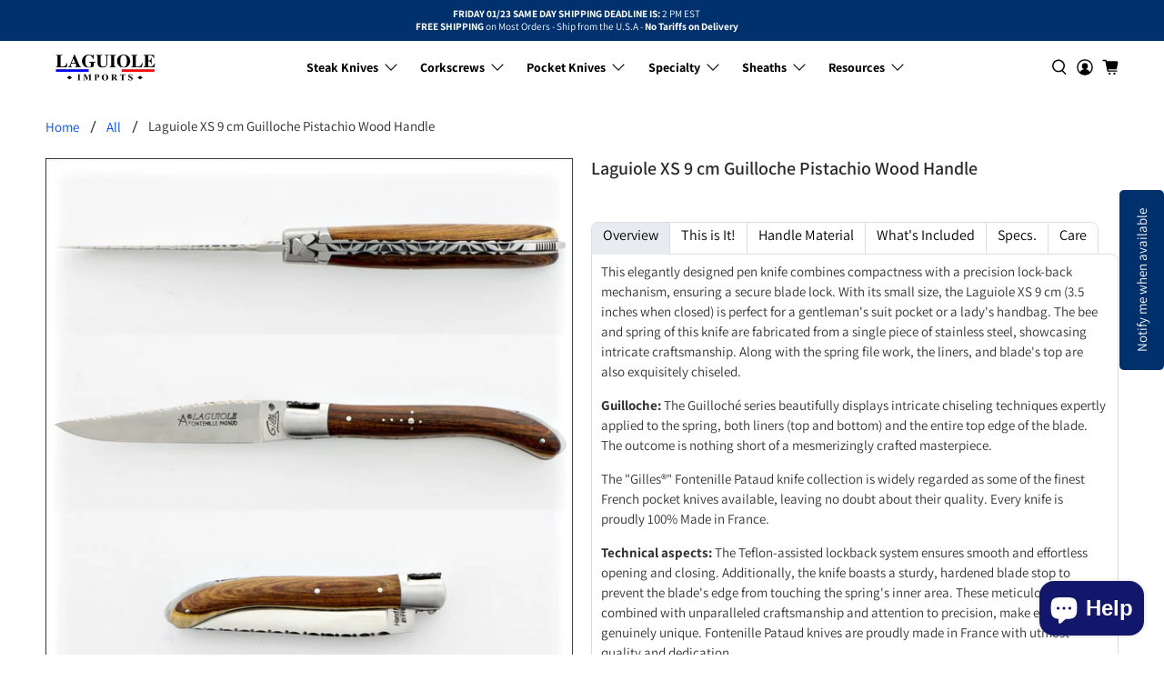

--- FILE ---
content_type: text/html; charset=utf-8
request_url: https://www.laguiole-imports.com/products/laguiole-xs-9-cm-guilloche-pistachio-wood-handle
body_size: 82572
content:


 <!doctype html>
<html class="no-js no-touch" lang="en">
<head><!-- BEGIN MerchantWidget Code -->
<script async crossorigin fetchpriority="high" src="/cdn/shopifycloud/importmap-polyfill/es-modules-shim.2.4.0.js"></script>
<script id='merchantWidgetScript'
        src="https://www.gstatic.com/shopping/merchant/merchantwidget.js"
        defer>
</script>
<script type="text/javascript">
  merchantWidgetScript.addEventListener('load', function () {
    merchantwidget.start({
     position: 'LEFT_BOTTOM',
      sideMargin: 21,
      bottomMargin: 70,
      mobileSideMargin: 17,
      mobileBottomMargin: 48
    });
  });
</script>
<!-- END MerchantWidget Code --> <meta name="p:domain_verify" content="c47e853d10432352f95cebca4a7a583d" />
<!-- Google Tag Manager -->
<script>
  window.dataLayer = window.dataLayer || [];
</script>
<script>
(function(w,d,s,l,i){w[l]=w[l]||[];w[l].push({"gtm.start":
  new Date().getTime(),event:"gtm.js"});var f=d.getElementsByTagName(s)[0],
  j=d.createElement(s),dl=l!="dataLayer"?"&l="+l:"";j.async=true;j.src=
  "https://www.googletagmanager.com/gtm.js?id="+i+dl;f.parentNode.insertBefore(j,f);
})(window,document,"script","dataLayer","GTM-535QFF7");
</script>
<!-- End Google Tag Manager -->
<script id="elevar-gtm-suite-config" type="application/json">{"gtm_id": "GTM-535QFF7", "event_config": {"cart_reconcile": true, "cart_view": true, "checkout_complete": true, "checkout_step": true, "collection_view": true, "product_add_to_cart": true, "product_add_to_cart_ajax": true, "product_remove_from_cart": true, "product_select": true, "product_view": true, "search_results_view": true, "user": true, "save_order_notes": true}, "gtm_suite_script": "https://shopify-gtm-suite.getelevar.com/shops/3f6e21a5e4624ee2ae462da262950370b17b7a48/2.42.0/gtm-suite.js", "consent_enabled": false}</script> <!-- Google Tag Manager -->
<script>(function(w,d,s,l,i){w[l]=w[l]||[];w[l].push({'gtm.start':
new Date().getTime(),event:'gtm.js'});var f=d.getElementsByTagName(s)[0],
j=d.createElement(s),dl=l!='dataLayer'?'&l='+l:'';j.async=true;j.src=
'https://www.googletagmanager.com/gtm.js?id='+i+dl;f.parentNode.insertBefore(j,f);
})(window,document,'script','dataLayer','GTM-535QFF7');</script>
<!-- End Google Tag Manager --> <!-- Google tag (gtag.js) -->
<script async src="https://www.googletagmanager.com/gtag/js?id=AW-16875160453">
</script>
<script>
  window.dataLayer = window.dataLayer || [];
  function gtag(){dataLayer.push(arguments);}
  gtag('js', new Date());

  gtag('config', 'AW-16875160453');
</script> 
<script>
    window.Store = window.Store || {};
    window.Store.id = 3689597;</script> <meta charset="utf-8"> <meta http-equiv="cleartype" content="on"> <meta name="robots" content="index,follow"> <meta name="viewport" content="width=device-width,initial-scale=1"> <meta name="theme-color" content="#ffffff"> <meta name="google-site-verification" content="YrdZKS0yOCwM5w2fsreMlRVuz-v-l8Jx4s5fAG3aSRY" /> <link rel="canonical" href="https://www.laguiole-imports.com/products/laguiole-xs-9-cm-guilloche-pistachio-wood-handle"><title>Laguiole XS 9 cm Guilloche Pistachio Wood Handle - Laguiole Imports</title> <!-- DNS prefetches --> <link rel="dns-prefetch" href="https://cdn.shopify.com"> <link rel="dns-prefetch" href="https://fonts.shopify.com"> <link rel="dns-prefetch" href="https://monorail-edge.shopifysvc.com"> <link rel="dns-prefetch" href="https://ajax.googleapis.com"> <!-- Preconnects --> <link rel="preconnect" href="https://cdn.shopify.com" crossorigin> <link rel="preconnect" href="https://fonts.shopify.com" crossorigin> <link rel="preconnect" href="https://monorail-edge.shopifysvc.com"> <link rel="preconnect" href="https://ajax.googleapis.com"> <!-- Preloads --> <!-- Preload CSS --> <link rel="preload" href="//www.laguiole-imports.com/cdn/shop/t/212/assets/fancybox.css?v=30466120580444283401758275087" as="style"> <link rel="preload" href="//www.laguiole-imports.com/cdn/shop/t/212/assets/theme.css?v=11525434045760300361765973492" as="style"> <!-- Preload JS --> <link rel="preload" href="https://ajax.googleapis.com/ajax/libs/jquery/3.6.0/jquery.min.js" as="script"> <link rel="preload" href="//www.laguiole-imports.com/cdn/shop/t/212/assets/vendors.js?v=105789364703734492431758275088" as="script"> <link rel="preload" href="//www.laguiole-imports.com/cdn/shop/t/212/assets/utilities.js?v=178049412956046755721758275088" as="script"> <link rel="preload" href="//www.laguiole-imports.com/cdn/shop/t/212/assets/app.js?v=110404755423471249791758275191" as="script"> <link rel="preload" href="/services/javascripts/currencies.js" as="script"> <link rel="preload" href="//www.laguiole-imports.com/cdn/shop/t/212/assets/currencyConversion.js?v=131509219858779596601758275087" as="script"> <!-- CSS for Flex --> <link rel="stylesheet" href="//www.laguiole-imports.com/cdn/shop/t/212/assets/fancybox.css?v=30466120580444283401758275087"> <link rel="stylesheet" href="//www.laguiole-imports.com/cdn/shop/t/212/assets/theme.css?v=11525434045760300361765973492"> <script>
    window.PXUTheme = window.PXUTheme || {};
    window.PXUTheme.version = '5.4.0';
    window.PXUTheme.name = 'Flex';</script> <script>
    

window.PXUTheme = window.PXUTheme || {};


window.PXUTheme.info = {
  name: 'Flex',
  version: '3.0.0'
}


window.PXUTheme.currency = {};
window.PXUTheme.currency.show_multiple_currencies = true;
window.PXUTheme.currency.presentment_currency = "USD";
window.PXUTheme.currency.default_currency = "USD";
window.PXUTheme.currency.display_format = "money_with_currency_format";
window.PXUTheme.currency.money_format = "${{amount}}";
window.PXUTheme.currency.money_format_no_currency = "${{amount}}";
window.PXUTheme.currency.money_format_currency = "${{amount}}";
window.PXUTheme.currency.native_multi_currency = true;
window.PXUTheme.currency.iso_code = "USD";
window.PXUTheme.currency.symbol = "$";



window.PXUTheme.allCountryOptionTags = "\u003coption value=\"United States\" data-provinces=\"[[\u0026quot;Alabama\u0026quot;,\u0026quot;Alabama\u0026quot;],[\u0026quot;Alaska\u0026quot;,\u0026quot;Alaska\u0026quot;],[\u0026quot;American Samoa\u0026quot;,\u0026quot;American Samoa\u0026quot;],[\u0026quot;Arizona\u0026quot;,\u0026quot;Arizona\u0026quot;],[\u0026quot;Arkansas\u0026quot;,\u0026quot;Arkansas\u0026quot;],[\u0026quot;Armed Forces Americas\u0026quot;,\u0026quot;Armed Forces Americas\u0026quot;],[\u0026quot;Armed Forces Europe\u0026quot;,\u0026quot;Armed Forces Europe\u0026quot;],[\u0026quot;Armed Forces Pacific\u0026quot;,\u0026quot;Armed Forces Pacific\u0026quot;],[\u0026quot;California\u0026quot;,\u0026quot;California\u0026quot;],[\u0026quot;Colorado\u0026quot;,\u0026quot;Colorado\u0026quot;],[\u0026quot;Connecticut\u0026quot;,\u0026quot;Connecticut\u0026quot;],[\u0026quot;Delaware\u0026quot;,\u0026quot;Delaware\u0026quot;],[\u0026quot;District of Columbia\u0026quot;,\u0026quot;Washington DC\u0026quot;],[\u0026quot;Federated States of Micronesia\u0026quot;,\u0026quot;Micronesia\u0026quot;],[\u0026quot;Florida\u0026quot;,\u0026quot;Florida\u0026quot;],[\u0026quot;Georgia\u0026quot;,\u0026quot;Georgia\u0026quot;],[\u0026quot;Guam\u0026quot;,\u0026quot;Guam\u0026quot;],[\u0026quot;Hawaii\u0026quot;,\u0026quot;Hawaii\u0026quot;],[\u0026quot;Idaho\u0026quot;,\u0026quot;Idaho\u0026quot;],[\u0026quot;Illinois\u0026quot;,\u0026quot;Illinois\u0026quot;],[\u0026quot;Indiana\u0026quot;,\u0026quot;Indiana\u0026quot;],[\u0026quot;Iowa\u0026quot;,\u0026quot;Iowa\u0026quot;],[\u0026quot;Kansas\u0026quot;,\u0026quot;Kansas\u0026quot;],[\u0026quot;Kentucky\u0026quot;,\u0026quot;Kentucky\u0026quot;],[\u0026quot;Louisiana\u0026quot;,\u0026quot;Louisiana\u0026quot;],[\u0026quot;Maine\u0026quot;,\u0026quot;Maine\u0026quot;],[\u0026quot;Marshall Islands\u0026quot;,\u0026quot;Marshall Islands\u0026quot;],[\u0026quot;Maryland\u0026quot;,\u0026quot;Maryland\u0026quot;],[\u0026quot;Massachusetts\u0026quot;,\u0026quot;Massachusetts\u0026quot;],[\u0026quot;Michigan\u0026quot;,\u0026quot;Michigan\u0026quot;],[\u0026quot;Minnesota\u0026quot;,\u0026quot;Minnesota\u0026quot;],[\u0026quot;Mississippi\u0026quot;,\u0026quot;Mississippi\u0026quot;],[\u0026quot;Missouri\u0026quot;,\u0026quot;Missouri\u0026quot;],[\u0026quot;Montana\u0026quot;,\u0026quot;Montana\u0026quot;],[\u0026quot;Nebraska\u0026quot;,\u0026quot;Nebraska\u0026quot;],[\u0026quot;Nevada\u0026quot;,\u0026quot;Nevada\u0026quot;],[\u0026quot;New Hampshire\u0026quot;,\u0026quot;New Hampshire\u0026quot;],[\u0026quot;New Jersey\u0026quot;,\u0026quot;New Jersey\u0026quot;],[\u0026quot;New Mexico\u0026quot;,\u0026quot;New Mexico\u0026quot;],[\u0026quot;New York\u0026quot;,\u0026quot;New York\u0026quot;],[\u0026quot;North Carolina\u0026quot;,\u0026quot;North Carolina\u0026quot;],[\u0026quot;North Dakota\u0026quot;,\u0026quot;North Dakota\u0026quot;],[\u0026quot;Northern Mariana Islands\u0026quot;,\u0026quot;Northern Mariana Islands\u0026quot;],[\u0026quot;Ohio\u0026quot;,\u0026quot;Ohio\u0026quot;],[\u0026quot;Oklahoma\u0026quot;,\u0026quot;Oklahoma\u0026quot;],[\u0026quot;Oregon\u0026quot;,\u0026quot;Oregon\u0026quot;],[\u0026quot;Palau\u0026quot;,\u0026quot;Palau\u0026quot;],[\u0026quot;Pennsylvania\u0026quot;,\u0026quot;Pennsylvania\u0026quot;],[\u0026quot;Puerto Rico\u0026quot;,\u0026quot;Puerto Rico\u0026quot;],[\u0026quot;Rhode Island\u0026quot;,\u0026quot;Rhode Island\u0026quot;],[\u0026quot;South Carolina\u0026quot;,\u0026quot;South Carolina\u0026quot;],[\u0026quot;South Dakota\u0026quot;,\u0026quot;South Dakota\u0026quot;],[\u0026quot;Tennessee\u0026quot;,\u0026quot;Tennessee\u0026quot;],[\u0026quot;Texas\u0026quot;,\u0026quot;Texas\u0026quot;],[\u0026quot;Utah\u0026quot;,\u0026quot;Utah\u0026quot;],[\u0026quot;Vermont\u0026quot;,\u0026quot;Vermont\u0026quot;],[\u0026quot;Virgin Islands\u0026quot;,\u0026quot;U.S. Virgin Islands\u0026quot;],[\u0026quot;Virginia\u0026quot;,\u0026quot;Virginia\u0026quot;],[\u0026quot;Washington\u0026quot;,\u0026quot;Washington\u0026quot;],[\u0026quot;West Virginia\u0026quot;,\u0026quot;West Virginia\u0026quot;],[\u0026quot;Wisconsin\u0026quot;,\u0026quot;Wisconsin\u0026quot;],[\u0026quot;Wyoming\u0026quot;,\u0026quot;Wyoming\u0026quot;]]\"\u003eUnited States\u003c\/option\u003e\n\u003coption value=\"Canada\" data-provinces=\"[[\u0026quot;Alberta\u0026quot;,\u0026quot;Alberta\u0026quot;],[\u0026quot;British Columbia\u0026quot;,\u0026quot;British Columbia\u0026quot;],[\u0026quot;Manitoba\u0026quot;,\u0026quot;Manitoba\u0026quot;],[\u0026quot;New Brunswick\u0026quot;,\u0026quot;New Brunswick\u0026quot;],[\u0026quot;Newfoundland and Labrador\u0026quot;,\u0026quot;Newfoundland and Labrador\u0026quot;],[\u0026quot;Northwest Territories\u0026quot;,\u0026quot;Northwest Territories\u0026quot;],[\u0026quot;Nova Scotia\u0026quot;,\u0026quot;Nova Scotia\u0026quot;],[\u0026quot;Nunavut\u0026quot;,\u0026quot;Nunavut\u0026quot;],[\u0026quot;Ontario\u0026quot;,\u0026quot;Ontario\u0026quot;],[\u0026quot;Prince Edward Island\u0026quot;,\u0026quot;Prince Edward Island\u0026quot;],[\u0026quot;Quebec\u0026quot;,\u0026quot;Quebec\u0026quot;],[\u0026quot;Saskatchewan\u0026quot;,\u0026quot;Saskatchewan\u0026quot;],[\u0026quot;Yukon\u0026quot;,\u0026quot;Yukon\u0026quot;]]\"\u003eCanada\u003c\/option\u003e\n\u003coption value=\"South Korea\" data-provinces=\"[[\u0026quot;Busan\u0026quot;,\u0026quot;Busan\u0026quot;],[\u0026quot;Chungbuk\u0026quot;,\u0026quot;North Chungcheong\u0026quot;],[\u0026quot;Chungnam\u0026quot;,\u0026quot;South Chungcheong\u0026quot;],[\u0026quot;Daegu\u0026quot;,\u0026quot;Daegu\u0026quot;],[\u0026quot;Daejeon\u0026quot;,\u0026quot;Daejeon\u0026quot;],[\u0026quot;Gangwon\u0026quot;,\u0026quot;Gangwon\u0026quot;],[\u0026quot;Gwangju\u0026quot;,\u0026quot;Gwangju City\u0026quot;],[\u0026quot;Gyeongbuk\u0026quot;,\u0026quot;North Gyeongsang\u0026quot;],[\u0026quot;Gyeonggi\u0026quot;,\u0026quot;Gyeonggi\u0026quot;],[\u0026quot;Gyeongnam\u0026quot;,\u0026quot;South Gyeongsang\u0026quot;],[\u0026quot;Incheon\u0026quot;,\u0026quot;Incheon\u0026quot;],[\u0026quot;Jeju\u0026quot;,\u0026quot;Jeju\u0026quot;],[\u0026quot;Jeonbuk\u0026quot;,\u0026quot;North Jeolla\u0026quot;],[\u0026quot;Jeonnam\u0026quot;,\u0026quot;South Jeolla\u0026quot;],[\u0026quot;Sejong\u0026quot;,\u0026quot;Sejong\u0026quot;],[\u0026quot;Seoul\u0026quot;,\u0026quot;Seoul\u0026quot;],[\u0026quot;Ulsan\u0026quot;,\u0026quot;Ulsan\u0026quot;]]\"\u003eSouth Korea\u003c\/option\u003e\n\u003coption value=\"Australia\" data-provinces=\"[[\u0026quot;Australian Capital Territory\u0026quot;,\u0026quot;Australian Capital Territory\u0026quot;],[\u0026quot;New South Wales\u0026quot;,\u0026quot;New South Wales\u0026quot;],[\u0026quot;Northern Territory\u0026quot;,\u0026quot;Northern Territory\u0026quot;],[\u0026quot;Queensland\u0026quot;,\u0026quot;Queensland\u0026quot;],[\u0026quot;South Australia\u0026quot;,\u0026quot;South Australia\u0026quot;],[\u0026quot;Tasmania\u0026quot;,\u0026quot;Tasmania\u0026quot;],[\u0026quot;Victoria\u0026quot;,\u0026quot;Victoria\u0026quot;],[\u0026quot;Western Australia\u0026quot;,\u0026quot;Western Australia\u0026quot;]]\"\u003eAustralia\u003c\/option\u003e\n\u003coption value=\"---\" data-provinces=\"[]\"\u003e---\u003c\/option\u003e\n\u003coption value=\"Afghanistan\" data-provinces=\"[]\"\u003eAfghanistan\u003c\/option\u003e\n\u003coption value=\"Aland Islands\" data-provinces=\"[]\"\u003eÅland Islands\u003c\/option\u003e\n\u003coption value=\"Albania\" data-provinces=\"[]\"\u003eAlbania\u003c\/option\u003e\n\u003coption value=\"Algeria\" data-provinces=\"[]\"\u003eAlgeria\u003c\/option\u003e\n\u003coption value=\"Andorra\" data-provinces=\"[]\"\u003eAndorra\u003c\/option\u003e\n\u003coption value=\"Angola\" data-provinces=\"[]\"\u003eAngola\u003c\/option\u003e\n\u003coption value=\"Anguilla\" data-provinces=\"[]\"\u003eAnguilla\u003c\/option\u003e\n\u003coption value=\"Antigua And Barbuda\" data-provinces=\"[]\"\u003eAntigua \u0026 Barbuda\u003c\/option\u003e\n\u003coption value=\"Argentina\" data-provinces=\"[[\u0026quot;Buenos Aires\u0026quot;,\u0026quot;Buenos Aires Province\u0026quot;],[\u0026quot;Catamarca\u0026quot;,\u0026quot;Catamarca\u0026quot;],[\u0026quot;Chaco\u0026quot;,\u0026quot;Chaco\u0026quot;],[\u0026quot;Chubut\u0026quot;,\u0026quot;Chubut\u0026quot;],[\u0026quot;Ciudad Autónoma de Buenos Aires\u0026quot;,\u0026quot;Buenos Aires (Autonomous City)\u0026quot;],[\u0026quot;Corrientes\u0026quot;,\u0026quot;Corrientes\u0026quot;],[\u0026quot;Córdoba\u0026quot;,\u0026quot;Córdoba\u0026quot;],[\u0026quot;Entre Ríos\u0026quot;,\u0026quot;Entre Ríos\u0026quot;],[\u0026quot;Formosa\u0026quot;,\u0026quot;Formosa\u0026quot;],[\u0026quot;Jujuy\u0026quot;,\u0026quot;Jujuy\u0026quot;],[\u0026quot;La Pampa\u0026quot;,\u0026quot;La Pampa\u0026quot;],[\u0026quot;La Rioja\u0026quot;,\u0026quot;La Rioja\u0026quot;],[\u0026quot;Mendoza\u0026quot;,\u0026quot;Mendoza\u0026quot;],[\u0026quot;Misiones\u0026quot;,\u0026quot;Misiones\u0026quot;],[\u0026quot;Neuquén\u0026quot;,\u0026quot;Neuquén\u0026quot;],[\u0026quot;Río Negro\u0026quot;,\u0026quot;Río Negro\u0026quot;],[\u0026quot;Salta\u0026quot;,\u0026quot;Salta\u0026quot;],[\u0026quot;San Juan\u0026quot;,\u0026quot;San Juan\u0026quot;],[\u0026quot;San Luis\u0026quot;,\u0026quot;San Luis\u0026quot;],[\u0026quot;Santa Cruz\u0026quot;,\u0026quot;Santa Cruz\u0026quot;],[\u0026quot;Santa Fe\u0026quot;,\u0026quot;Santa Fe\u0026quot;],[\u0026quot;Santiago Del Estero\u0026quot;,\u0026quot;Santiago del Estero\u0026quot;],[\u0026quot;Tierra Del Fuego\u0026quot;,\u0026quot;Tierra del Fuego\u0026quot;],[\u0026quot;Tucumán\u0026quot;,\u0026quot;Tucumán\u0026quot;]]\"\u003eArgentina\u003c\/option\u003e\n\u003coption value=\"Armenia\" data-provinces=\"[]\"\u003eArmenia\u003c\/option\u003e\n\u003coption value=\"Aruba\" data-provinces=\"[]\"\u003eAruba\u003c\/option\u003e\n\u003coption value=\"Ascension Island\" data-provinces=\"[]\"\u003eAscension Island\u003c\/option\u003e\n\u003coption value=\"Australia\" data-provinces=\"[[\u0026quot;Australian Capital Territory\u0026quot;,\u0026quot;Australian Capital Territory\u0026quot;],[\u0026quot;New South Wales\u0026quot;,\u0026quot;New South Wales\u0026quot;],[\u0026quot;Northern Territory\u0026quot;,\u0026quot;Northern Territory\u0026quot;],[\u0026quot;Queensland\u0026quot;,\u0026quot;Queensland\u0026quot;],[\u0026quot;South Australia\u0026quot;,\u0026quot;South Australia\u0026quot;],[\u0026quot;Tasmania\u0026quot;,\u0026quot;Tasmania\u0026quot;],[\u0026quot;Victoria\u0026quot;,\u0026quot;Victoria\u0026quot;],[\u0026quot;Western Australia\u0026quot;,\u0026quot;Western Australia\u0026quot;]]\"\u003eAustralia\u003c\/option\u003e\n\u003coption value=\"Austria\" data-provinces=\"[]\"\u003eAustria\u003c\/option\u003e\n\u003coption value=\"Azerbaijan\" data-provinces=\"[]\"\u003eAzerbaijan\u003c\/option\u003e\n\u003coption value=\"Bahamas\" data-provinces=\"[]\"\u003eBahamas\u003c\/option\u003e\n\u003coption value=\"Bahrain\" data-provinces=\"[]\"\u003eBahrain\u003c\/option\u003e\n\u003coption value=\"Bangladesh\" data-provinces=\"[]\"\u003eBangladesh\u003c\/option\u003e\n\u003coption value=\"Barbados\" data-provinces=\"[]\"\u003eBarbados\u003c\/option\u003e\n\u003coption value=\"Belarus\" data-provinces=\"[]\"\u003eBelarus\u003c\/option\u003e\n\u003coption value=\"Belgium\" data-provinces=\"[]\"\u003eBelgium\u003c\/option\u003e\n\u003coption value=\"Belize\" data-provinces=\"[]\"\u003eBelize\u003c\/option\u003e\n\u003coption value=\"Benin\" data-provinces=\"[]\"\u003eBenin\u003c\/option\u003e\n\u003coption value=\"Bermuda\" data-provinces=\"[]\"\u003eBermuda\u003c\/option\u003e\n\u003coption value=\"Bhutan\" data-provinces=\"[]\"\u003eBhutan\u003c\/option\u003e\n\u003coption value=\"Bolivia\" data-provinces=\"[]\"\u003eBolivia\u003c\/option\u003e\n\u003coption value=\"Bosnia And Herzegovina\" data-provinces=\"[]\"\u003eBosnia \u0026 Herzegovina\u003c\/option\u003e\n\u003coption value=\"Botswana\" data-provinces=\"[]\"\u003eBotswana\u003c\/option\u003e\n\u003coption value=\"Brazil\" data-provinces=\"[[\u0026quot;Acre\u0026quot;,\u0026quot;Acre\u0026quot;],[\u0026quot;Alagoas\u0026quot;,\u0026quot;Alagoas\u0026quot;],[\u0026quot;Amapá\u0026quot;,\u0026quot;Amapá\u0026quot;],[\u0026quot;Amazonas\u0026quot;,\u0026quot;Amazonas\u0026quot;],[\u0026quot;Bahia\u0026quot;,\u0026quot;Bahia\u0026quot;],[\u0026quot;Ceará\u0026quot;,\u0026quot;Ceará\u0026quot;],[\u0026quot;Distrito Federal\u0026quot;,\u0026quot;Federal District\u0026quot;],[\u0026quot;Espírito Santo\u0026quot;,\u0026quot;Espírito Santo\u0026quot;],[\u0026quot;Goiás\u0026quot;,\u0026quot;Goiás\u0026quot;],[\u0026quot;Maranhão\u0026quot;,\u0026quot;Maranhão\u0026quot;],[\u0026quot;Mato Grosso\u0026quot;,\u0026quot;Mato Grosso\u0026quot;],[\u0026quot;Mato Grosso do Sul\u0026quot;,\u0026quot;Mato Grosso do Sul\u0026quot;],[\u0026quot;Minas Gerais\u0026quot;,\u0026quot;Minas Gerais\u0026quot;],[\u0026quot;Paraná\u0026quot;,\u0026quot;Paraná\u0026quot;],[\u0026quot;Paraíba\u0026quot;,\u0026quot;Paraíba\u0026quot;],[\u0026quot;Pará\u0026quot;,\u0026quot;Pará\u0026quot;],[\u0026quot;Pernambuco\u0026quot;,\u0026quot;Pernambuco\u0026quot;],[\u0026quot;Piauí\u0026quot;,\u0026quot;Piauí\u0026quot;],[\u0026quot;Rio Grande do Norte\u0026quot;,\u0026quot;Rio Grande do Norte\u0026quot;],[\u0026quot;Rio Grande do Sul\u0026quot;,\u0026quot;Rio Grande do Sul\u0026quot;],[\u0026quot;Rio de Janeiro\u0026quot;,\u0026quot;Rio de Janeiro\u0026quot;],[\u0026quot;Rondônia\u0026quot;,\u0026quot;Rondônia\u0026quot;],[\u0026quot;Roraima\u0026quot;,\u0026quot;Roraima\u0026quot;],[\u0026quot;Santa Catarina\u0026quot;,\u0026quot;Santa Catarina\u0026quot;],[\u0026quot;Sergipe\u0026quot;,\u0026quot;Sergipe\u0026quot;],[\u0026quot;São Paulo\u0026quot;,\u0026quot;São Paulo\u0026quot;],[\u0026quot;Tocantins\u0026quot;,\u0026quot;Tocantins\u0026quot;]]\"\u003eBrazil\u003c\/option\u003e\n\u003coption value=\"British Indian Ocean Territory\" data-provinces=\"[]\"\u003eBritish Indian Ocean Territory\u003c\/option\u003e\n\u003coption value=\"Virgin Islands, British\" data-provinces=\"[]\"\u003eBritish Virgin Islands\u003c\/option\u003e\n\u003coption value=\"Brunei\" data-provinces=\"[]\"\u003eBrunei\u003c\/option\u003e\n\u003coption value=\"Bulgaria\" data-provinces=\"[]\"\u003eBulgaria\u003c\/option\u003e\n\u003coption value=\"Burkina Faso\" data-provinces=\"[]\"\u003eBurkina Faso\u003c\/option\u003e\n\u003coption value=\"Burundi\" data-provinces=\"[]\"\u003eBurundi\u003c\/option\u003e\n\u003coption value=\"Cambodia\" data-provinces=\"[]\"\u003eCambodia\u003c\/option\u003e\n\u003coption value=\"Republic of Cameroon\" data-provinces=\"[]\"\u003eCameroon\u003c\/option\u003e\n\u003coption value=\"Canada\" data-provinces=\"[[\u0026quot;Alberta\u0026quot;,\u0026quot;Alberta\u0026quot;],[\u0026quot;British Columbia\u0026quot;,\u0026quot;British Columbia\u0026quot;],[\u0026quot;Manitoba\u0026quot;,\u0026quot;Manitoba\u0026quot;],[\u0026quot;New Brunswick\u0026quot;,\u0026quot;New Brunswick\u0026quot;],[\u0026quot;Newfoundland and Labrador\u0026quot;,\u0026quot;Newfoundland and Labrador\u0026quot;],[\u0026quot;Northwest Territories\u0026quot;,\u0026quot;Northwest Territories\u0026quot;],[\u0026quot;Nova Scotia\u0026quot;,\u0026quot;Nova Scotia\u0026quot;],[\u0026quot;Nunavut\u0026quot;,\u0026quot;Nunavut\u0026quot;],[\u0026quot;Ontario\u0026quot;,\u0026quot;Ontario\u0026quot;],[\u0026quot;Prince Edward Island\u0026quot;,\u0026quot;Prince Edward Island\u0026quot;],[\u0026quot;Quebec\u0026quot;,\u0026quot;Quebec\u0026quot;],[\u0026quot;Saskatchewan\u0026quot;,\u0026quot;Saskatchewan\u0026quot;],[\u0026quot;Yukon\u0026quot;,\u0026quot;Yukon\u0026quot;]]\"\u003eCanada\u003c\/option\u003e\n\u003coption value=\"Cape Verde\" data-provinces=\"[]\"\u003eCape Verde\u003c\/option\u003e\n\u003coption value=\"Caribbean Netherlands\" data-provinces=\"[]\"\u003eCaribbean Netherlands\u003c\/option\u003e\n\u003coption value=\"Cayman Islands\" data-provinces=\"[]\"\u003eCayman Islands\u003c\/option\u003e\n\u003coption value=\"Central African Republic\" data-provinces=\"[]\"\u003eCentral African Republic\u003c\/option\u003e\n\u003coption value=\"Chad\" data-provinces=\"[]\"\u003eChad\u003c\/option\u003e\n\u003coption value=\"Chile\" data-provinces=\"[[\u0026quot;Antofagasta\u0026quot;,\u0026quot;Antofagasta\u0026quot;],[\u0026quot;Araucanía\u0026quot;,\u0026quot;Araucanía\u0026quot;],[\u0026quot;Arica and Parinacota\u0026quot;,\u0026quot;Arica y Parinacota\u0026quot;],[\u0026quot;Atacama\u0026quot;,\u0026quot;Atacama\u0026quot;],[\u0026quot;Aysén\u0026quot;,\u0026quot;Aysén\u0026quot;],[\u0026quot;Biobío\u0026quot;,\u0026quot;Bío Bío\u0026quot;],[\u0026quot;Coquimbo\u0026quot;,\u0026quot;Coquimbo\u0026quot;],[\u0026quot;Los Lagos\u0026quot;,\u0026quot;Los Lagos\u0026quot;],[\u0026quot;Los Ríos\u0026quot;,\u0026quot;Los Ríos\u0026quot;],[\u0026quot;Magallanes\u0026quot;,\u0026quot;Magallanes Region\u0026quot;],[\u0026quot;Maule\u0026quot;,\u0026quot;Maule\u0026quot;],[\u0026quot;O\u0026#39;Higgins\u0026quot;,\u0026quot;Libertador General Bernardo O’Higgins\u0026quot;],[\u0026quot;Santiago\u0026quot;,\u0026quot;Santiago Metropolitan\u0026quot;],[\u0026quot;Tarapacá\u0026quot;,\u0026quot;Tarapacá\u0026quot;],[\u0026quot;Valparaíso\u0026quot;,\u0026quot;Valparaíso\u0026quot;],[\u0026quot;Ñuble\u0026quot;,\u0026quot;Ñuble\u0026quot;]]\"\u003eChile\u003c\/option\u003e\n\u003coption value=\"China\" data-provinces=\"[[\u0026quot;Anhui\u0026quot;,\u0026quot;Anhui\u0026quot;],[\u0026quot;Beijing\u0026quot;,\u0026quot;Beijing\u0026quot;],[\u0026quot;Chongqing\u0026quot;,\u0026quot;Chongqing\u0026quot;],[\u0026quot;Fujian\u0026quot;,\u0026quot;Fujian\u0026quot;],[\u0026quot;Gansu\u0026quot;,\u0026quot;Gansu\u0026quot;],[\u0026quot;Guangdong\u0026quot;,\u0026quot;Guangdong\u0026quot;],[\u0026quot;Guangxi\u0026quot;,\u0026quot;Guangxi\u0026quot;],[\u0026quot;Guizhou\u0026quot;,\u0026quot;Guizhou\u0026quot;],[\u0026quot;Hainan\u0026quot;,\u0026quot;Hainan\u0026quot;],[\u0026quot;Hebei\u0026quot;,\u0026quot;Hebei\u0026quot;],[\u0026quot;Heilongjiang\u0026quot;,\u0026quot;Heilongjiang\u0026quot;],[\u0026quot;Henan\u0026quot;,\u0026quot;Henan\u0026quot;],[\u0026quot;Hubei\u0026quot;,\u0026quot;Hubei\u0026quot;],[\u0026quot;Hunan\u0026quot;,\u0026quot;Hunan\u0026quot;],[\u0026quot;Inner Mongolia\u0026quot;,\u0026quot;Inner Mongolia\u0026quot;],[\u0026quot;Jiangsu\u0026quot;,\u0026quot;Jiangsu\u0026quot;],[\u0026quot;Jiangxi\u0026quot;,\u0026quot;Jiangxi\u0026quot;],[\u0026quot;Jilin\u0026quot;,\u0026quot;Jilin\u0026quot;],[\u0026quot;Liaoning\u0026quot;,\u0026quot;Liaoning\u0026quot;],[\u0026quot;Ningxia\u0026quot;,\u0026quot;Ningxia\u0026quot;],[\u0026quot;Qinghai\u0026quot;,\u0026quot;Qinghai\u0026quot;],[\u0026quot;Shaanxi\u0026quot;,\u0026quot;Shaanxi\u0026quot;],[\u0026quot;Shandong\u0026quot;,\u0026quot;Shandong\u0026quot;],[\u0026quot;Shanghai\u0026quot;,\u0026quot;Shanghai\u0026quot;],[\u0026quot;Shanxi\u0026quot;,\u0026quot;Shanxi\u0026quot;],[\u0026quot;Sichuan\u0026quot;,\u0026quot;Sichuan\u0026quot;],[\u0026quot;Tianjin\u0026quot;,\u0026quot;Tianjin\u0026quot;],[\u0026quot;Xinjiang\u0026quot;,\u0026quot;Xinjiang\u0026quot;],[\u0026quot;Xizang\u0026quot;,\u0026quot;Tibet\u0026quot;],[\u0026quot;Yunnan\u0026quot;,\u0026quot;Yunnan\u0026quot;],[\u0026quot;Zhejiang\u0026quot;,\u0026quot;Zhejiang\u0026quot;]]\"\u003eChina\u003c\/option\u003e\n\u003coption value=\"Christmas Island\" data-provinces=\"[]\"\u003eChristmas Island\u003c\/option\u003e\n\u003coption value=\"Cocos (Keeling) Islands\" data-provinces=\"[]\"\u003eCocos (Keeling) Islands\u003c\/option\u003e\n\u003coption value=\"Colombia\" data-provinces=\"[[\u0026quot;Amazonas\u0026quot;,\u0026quot;Amazonas\u0026quot;],[\u0026quot;Antioquia\u0026quot;,\u0026quot;Antioquia\u0026quot;],[\u0026quot;Arauca\u0026quot;,\u0026quot;Arauca\u0026quot;],[\u0026quot;Atlántico\u0026quot;,\u0026quot;Atlántico\u0026quot;],[\u0026quot;Bogotá, D.C.\u0026quot;,\u0026quot;Capital District\u0026quot;],[\u0026quot;Bolívar\u0026quot;,\u0026quot;Bolívar\u0026quot;],[\u0026quot;Boyacá\u0026quot;,\u0026quot;Boyacá\u0026quot;],[\u0026quot;Caldas\u0026quot;,\u0026quot;Caldas\u0026quot;],[\u0026quot;Caquetá\u0026quot;,\u0026quot;Caquetá\u0026quot;],[\u0026quot;Casanare\u0026quot;,\u0026quot;Casanare\u0026quot;],[\u0026quot;Cauca\u0026quot;,\u0026quot;Cauca\u0026quot;],[\u0026quot;Cesar\u0026quot;,\u0026quot;Cesar\u0026quot;],[\u0026quot;Chocó\u0026quot;,\u0026quot;Chocó\u0026quot;],[\u0026quot;Cundinamarca\u0026quot;,\u0026quot;Cundinamarca\u0026quot;],[\u0026quot;Córdoba\u0026quot;,\u0026quot;Córdoba\u0026quot;],[\u0026quot;Guainía\u0026quot;,\u0026quot;Guainía\u0026quot;],[\u0026quot;Guaviare\u0026quot;,\u0026quot;Guaviare\u0026quot;],[\u0026quot;Huila\u0026quot;,\u0026quot;Huila\u0026quot;],[\u0026quot;La Guajira\u0026quot;,\u0026quot;La Guajira\u0026quot;],[\u0026quot;Magdalena\u0026quot;,\u0026quot;Magdalena\u0026quot;],[\u0026quot;Meta\u0026quot;,\u0026quot;Meta\u0026quot;],[\u0026quot;Nariño\u0026quot;,\u0026quot;Nariño\u0026quot;],[\u0026quot;Norte de Santander\u0026quot;,\u0026quot;Norte de Santander\u0026quot;],[\u0026quot;Putumayo\u0026quot;,\u0026quot;Putumayo\u0026quot;],[\u0026quot;Quindío\u0026quot;,\u0026quot;Quindío\u0026quot;],[\u0026quot;Risaralda\u0026quot;,\u0026quot;Risaralda\u0026quot;],[\u0026quot;San Andrés, Providencia y Santa Catalina\u0026quot;,\u0026quot;San Andrés \\u0026 Providencia\u0026quot;],[\u0026quot;Santander\u0026quot;,\u0026quot;Santander\u0026quot;],[\u0026quot;Sucre\u0026quot;,\u0026quot;Sucre\u0026quot;],[\u0026quot;Tolima\u0026quot;,\u0026quot;Tolima\u0026quot;],[\u0026quot;Valle del Cauca\u0026quot;,\u0026quot;Valle del Cauca\u0026quot;],[\u0026quot;Vaupés\u0026quot;,\u0026quot;Vaupés\u0026quot;],[\u0026quot;Vichada\u0026quot;,\u0026quot;Vichada\u0026quot;]]\"\u003eColombia\u003c\/option\u003e\n\u003coption value=\"Comoros\" data-provinces=\"[]\"\u003eComoros\u003c\/option\u003e\n\u003coption value=\"Congo\" data-provinces=\"[]\"\u003eCongo - Brazzaville\u003c\/option\u003e\n\u003coption value=\"Congo, The Democratic Republic Of The\" data-provinces=\"[]\"\u003eCongo - Kinshasa\u003c\/option\u003e\n\u003coption value=\"Cook Islands\" data-provinces=\"[]\"\u003eCook Islands\u003c\/option\u003e\n\u003coption value=\"Costa Rica\" data-provinces=\"[[\u0026quot;Alajuela\u0026quot;,\u0026quot;Alajuela\u0026quot;],[\u0026quot;Cartago\u0026quot;,\u0026quot;Cartago\u0026quot;],[\u0026quot;Guanacaste\u0026quot;,\u0026quot;Guanacaste\u0026quot;],[\u0026quot;Heredia\u0026quot;,\u0026quot;Heredia\u0026quot;],[\u0026quot;Limón\u0026quot;,\u0026quot;Limón\u0026quot;],[\u0026quot;Puntarenas\u0026quot;,\u0026quot;Puntarenas\u0026quot;],[\u0026quot;San José\u0026quot;,\u0026quot;San José\u0026quot;]]\"\u003eCosta Rica\u003c\/option\u003e\n\u003coption value=\"Croatia\" data-provinces=\"[]\"\u003eCroatia\u003c\/option\u003e\n\u003coption value=\"Curaçao\" data-provinces=\"[]\"\u003eCuraçao\u003c\/option\u003e\n\u003coption value=\"Cyprus\" data-provinces=\"[]\"\u003eCyprus\u003c\/option\u003e\n\u003coption value=\"Czech Republic\" data-provinces=\"[]\"\u003eCzechia\u003c\/option\u003e\n\u003coption value=\"Côte d'Ivoire\" data-provinces=\"[]\"\u003eCôte d’Ivoire\u003c\/option\u003e\n\u003coption value=\"Denmark\" data-provinces=\"[]\"\u003eDenmark\u003c\/option\u003e\n\u003coption value=\"Djibouti\" data-provinces=\"[]\"\u003eDjibouti\u003c\/option\u003e\n\u003coption value=\"Dominica\" data-provinces=\"[]\"\u003eDominica\u003c\/option\u003e\n\u003coption value=\"Dominican Republic\" data-provinces=\"[]\"\u003eDominican Republic\u003c\/option\u003e\n\u003coption value=\"Ecuador\" data-provinces=\"[]\"\u003eEcuador\u003c\/option\u003e\n\u003coption value=\"Egypt\" data-provinces=\"[[\u0026quot;6th of October\u0026quot;,\u0026quot;6th of October\u0026quot;],[\u0026quot;Al Sharqia\u0026quot;,\u0026quot;Al Sharqia\u0026quot;],[\u0026quot;Alexandria\u0026quot;,\u0026quot;Alexandria\u0026quot;],[\u0026quot;Aswan\u0026quot;,\u0026quot;Aswan\u0026quot;],[\u0026quot;Asyut\u0026quot;,\u0026quot;Asyut\u0026quot;],[\u0026quot;Beheira\u0026quot;,\u0026quot;Beheira\u0026quot;],[\u0026quot;Beni Suef\u0026quot;,\u0026quot;Beni Suef\u0026quot;],[\u0026quot;Cairo\u0026quot;,\u0026quot;Cairo\u0026quot;],[\u0026quot;Dakahlia\u0026quot;,\u0026quot;Dakahlia\u0026quot;],[\u0026quot;Damietta\u0026quot;,\u0026quot;Damietta\u0026quot;],[\u0026quot;Faiyum\u0026quot;,\u0026quot;Faiyum\u0026quot;],[\u0026quot;Gharbia\u0026quot;,\u0026quot;Gharbia\u0026quot;],[\u0026quot;Giza\u0026quot;,\u0026quot;Giza\u0026quot;],[\u0026quot;Helwan\u0026quot;,\u0026quot;Helwan\u0026quot;],[\u0026quot;Ismailia\u0026quot;,\u0026quot;Ismailia\u0026quot;],[\u0026quot;Kafr el-Sheikh\u0026quot;,\u0026quot;Kafr el-Sheikh\u0026quot;],[\u0026quot;Luxor\u0026quot;,\u0026quot;Luxor\u0026quot;],[\u0026quot;Matrouh\u0026quot;,\u0026quot;Matrouh\u0026quot;],[\u0026quot;Minya\u0026quot;,\u0026quot;Minya\u0026quot;],[\u0026quot;Monufia\u0026quot;,\u0026quot;Monufia\u0026quot;],[\u0026quot;New Valley\u0026quot;,\u0026quot;New Valley\u0026quot;],[\u0026quot;North Sinai\u0026quot;,\u0026quot;North Sinai\u0026quot;],[\u0026quot;Port Said\u0026quot;,\u0026quot;Port Said\u0026quot;],[\u0026quot;Qalyubia\u0026quot;,\u0026quot;Qalyubia\u0026quot;],[\u0026quot;Qena\u0026quot;,\u0026quot;Qena\u0026quot;],[\u0026quot;Red Sea\u0026quot;,\u0026quot;Red Sea\u0026quot;],[\u0026quot;Sohag\u0026quot;,\u0026quot;Sohag\u0026quot;],[\u0026quot;South Sinai\u0026quot;,\u0026quot;South Sinai\u0026quot;],[\u0026quot;Suez\u0026quot;,\u0026quot;Suez\u0026quot;]]\"\u003eEgypt\u003c\/option\u003e\n\u003coption value=\"El Salvador\" data-provinces=\"[[\u0026quot;Ahuachapán\u0026quot;,\u0026quot;Ahuachapán\u0026quot;],[\u0026quot;Cabañas\u0026quot;,\u0026quot;Cabañas\u0026quot;],[\u0026quot;Chalatenango\u0026quot;,\u0026quot;Chalatenango\u0026quot;],[\u0026quot;Cuscatlán\u0026quot;,\u0026quot;Cuscatlán\u0026quot;],[\u0026quot;La Libertad\u0026quot;,\u0026quot;La Libertad\u0026quot;],[\u0026quot;La Paz\u0026quot;,\u0026quot;La Paz\u0026quot;],[\u0026quot;La Unión\u0026quot;,\u0026quot;La Unión\u0026quot;],[\u0026quot;Morazán\u0026quot;,\u0026quot;Morazán\u0026quot;],[\u0026quot;San Miguel\u0026quot;,\u0026quot;San Miguel\u0026quot;],[\u0026quot;San Salvador\u0026quot;,\u0026quot;San Salvador\u0026quot;],[\u0026quot;San Vicente\u0026quot;,\u0026quot;San Vicente\u0026quot;],[\u0026quot;Santa Ana\u0026quot;,\u0026quot;Santa Ana\u0026quot;],[\u0026quot;Sonsonate\u0026quot;,\u0026quot;Sonsonate\u0026quot;],[\u0026quot;Usulután\u0026quot;,\u0026quot;Usulután\u0026quot;]]\"\u003eEl Salvador\u003c\/option\u003e\n\u003coption value=\"Equatorial Guinea\" data-provinces=\"[]\"\u003eEquatorial Guinea\u003c\/option\u003e\n\u003coption value=\"Eritrea\" data-provinces=\"[]\"\u003eEritrea\u003c\/option\u003e\n\u003coption value=\"Estonia\" data-provinces=\"[]\"\u003eEstonia\u003c\/option\u003e\n\u003coption value=\"Eswatini\" data-provinces=\"[]\"\u003eEswatini\u003c\/option\u003e\n\u003coption value=\"Ethiopia\" data-provinces=\"[]\"\u003eEthiopia\u003c\/option\u003e\n\u003coption value=\"Falkland Islands (Malvinas)\" data-provinces=\"[]\"\u003eFalkland Islands\u003c\/option\u003e\n\u003coption value=\"Faroe Islands\" data-provinces=\"[]\"\u003eFaroe Islands\u003c\/option\u003e\n\u003coption value=\"Fiji\" data-provinces=\"[]\"\u003eFiji\u003c\/option\u003e\n\u003coption value=\"Finland\" data-provinces=\"[]\"\u003eFinland\u003c\/option\u003e\n\u003coption value=\"France\" data-provinces=\"[]\"\u003eFrance\u003c\/option\u003e\n\u003coption value=\"French Guiana\" data-provinces=\"[]\"\u003eFrench Guiana\u003c\/option\u003e\n\u003coption value=\"French Polynesia\" data-provinces=\"[]\"\u003eFrench Polynesia\u003c\/option\u003e\n\u003coption value=\"French Southern Territories\" data-provinces=\"[]\"\u003eFrench Southern Territories\u003c\/option\u003e\n\u003coption value=\"Gabon\" data-provinces=\"[]\"\u003eGabon\u003c\/option\u003e\n\u003coption value=\"Gambia\" data-provinces=\"[]\"\u003eGambia\u003c\/option\u003e\n\u003coption value=\"Georgia\" data-provinces=\"[]\"\u003eGeorgia\u003c\/option\u003e\n\u003coption value=\"Germany\" data-provinces=\"[]\"\u003eGermany\u003c\/option\u003e\n\u003coption value=\"Ghana\" data-provinces=\"[]\"\u003eGhana\u003c\/option\u003e\n\u003coption value=\"Gibraltar\" data-provinces=\"[]\"\u003eGibraltar\u003c\/option\u003e\n\u003coption value=\"Greece\" data-provinces=\"[]\"\u003eGreece\u003c\/option\u003e\n\u003coption value=\"Greenland\" data-provinces=\"[]\"\u003eGreenland\u003c\/option\u003e\n\u003coption value=\"Grenada\" data-provinces=\"[]\"\u003eGrenada\u003c\/option\u003e\n\u003coption value=\"Guadeloupe\" data-provinces=\"[]\"\u003eGuadeloupe\u003c\/option\u003e\n\u003coption value=\"Guatemala\" data-provinces=\"[[\u0026quot;Alta Verapaz\u0026quot;,\u0026quot;Alta Verapaz\u0026quot;],[\u0026quot;Baja Verapaz\u0026quot;,\u0026quot;Baja Verapaz\u0026quot;],[\u0026quot;Chimaltenango\u0026quot;,\u0026quot;Chimaltenango\u0026quot;],[\u0026quot;Chiquimula\u0026quot;,\u0026quot;Chiquimula\u0026quot;],[\u0026quot;El Progreso\u0026quot;,\u0026quot;El Progreso\u0026quot;],[\u0026quot;Escuintla\u0026quot;,\u0026quot;Escuintla\u0026quot;],[\u0026quot;Guatemala\u0026quot;,\u0026quot;Guatemala\u0026quot;],[\u0026quot;Huehuetenango\u0026quot;,\u0026quot;Huehuetenango\u0026quot;],[\u0026quot;Izabal\u0026quot;,\u0026quot;Izabal\u0026quot;],[\u0026quot;Jalapa\u0026quot;,\u0026quot;Jalapa\u0026quot;],[\u0026quot;Jutiapa\u0026quot;,\u0026quot;Jutiapa\u0026quot;],[\u0026quot;Petén\u0026quot;,\u0026quot;Petén\u0026quot;],[\u0026quot;Quetzaltenango\u0026quot;,\u0026quot;Quetzaltenango\u0026quot;],[\u0026quot;Quiché\u0026quot;,\u0026quot;Quiché\u0026quot;],[\u0026quot;Retalhuleu\u0026quot;,\u0026quot;Retalhuleu\u0026quot;],[\u0026quot;Sacatepéquez\u0026quot;,\u0026quot;Sacatepéquez\u0026quot;],[\u0026quot;San Marcos\u0026quot;,\u0026quot;San Marcos\u0026quot;],[\u0026quot;Santa Rosa\u0026quot;,\u0026quot;Santa Rosa\u0026quot;],[\u0026quot;Sololá\u0026quot;,\u0026quot;Sololá\u0026quot;],[\u0026quot;Suchitepéquez\u0026quot;,\u0026quot;Suchitepéquez\u0026quot;],[\u0026quot;Totonicapán\u0026quot;,\u0026quot;Totonicapán\u0026quot;],[\u0026quot;Zacapa\u0026quot;,\u0026quot;Zacapa\u0026quot;]]\"\u003eGuatemala\u003c\/option\u003e\n\u003coption value=\"Guernsey\" data-provinces=\"[]\"\u003eGuernsey\u003c\/option\u003e\n\u003coption value=\"Guinea\" data-provinces=\"[]\"\u003eGuinea\u003c\/option\u003e\n\u003coption value=\"Guinea Bissau\" data-provinces=\"[]\"\u003eGuinea-Bissau\u003c\/option\u003e\n\u003coption value=\"Guyana\" data-provinces=\"[]\"\u003eGuyana\u003c\/option\u003e\n\u003coption value=\"Haiti\" data-provinces=\"[]\"\u003eHaiti\u003c\/option\u003e\n\u003coption value=\"Honduras\" data-provinces=\"[]\"\u003eHonduras\u003c\/option\u003e\n\u003coption value=\"Hong Kong\" data-provinces=\"[[\u0026quot;Hong Kong Island\u0026quot;,\u0026quot;Hong Kong Island\u0026quot;],[\u0026quot;Kowloon\u0026quot;,\u0026quot;Kowloon\u0026quot;],[\u0026quot;New Territories\u0026quot;,\u0026quot;New Territories\u0026quot;]]\"\u003eHong Kong SAR\u003c\/option\u003e\n\u003coption value=\"Hungary\" data-provinces=\"[]\"\u003eHungary\u003c\/option\u003e\n\u003coption value=\"Iceland\" data-provinces=\"[]\"\u003eIceland\u003c\/option\u003e\n\u003coption value=\"India\" data-provinces=\"[[\u0026quot;Andaman and Nicobar Islands\u0026quot;,\u0026quot;Andaman and Nicobar Islands\u0026quot;],[\u0026quot;Andhra Pradesh\u0026quot;,\u0026quot;Andhra Pradesh\u0026quot;],[\u0026quot;Arunachal Pradesh\u0026quot;,\u0026quot;Arunachal Pradesh\u0026quot;],[\u0026quot;Assam\u0026quot;,\u0026quot;Assam\u0026quot;],[\u0026quot;Bihar\u0026quot;,\u0026quot;Bihar\u0026quot;],[\u0026quot;Chandigarh\u0026quot;,\u0026quot;Chandigarh\u0026quot;],[\u0026quot;Chhattisgarh\u0026quot;,\u0026quot;Chhattisgarh\u0026quot;],[\u0026quot;Dadra and Nagar Haveli\u0026quot;,\u0026quot;Dadra and Nagar Haveli\u0026quot;],[\u0026quot;Daman and Diu\u0026quot;,\u0026quot;Daman and Diu\u0026quot;],[\u0026quot;Delhi\u0026quot;,\u0026quot;Delhi\u0026quot;],[\u0026quot;Goa\u0026quot;,\u0026quot;Goa\u0026quot;],[\u0026quot;Gujarat\u0026quot;,\u0026quot;Gujarat\u0026quot;],[\u0026quot;Haryana\u0026quot;,\u0026quot;Haryana\u0026quot;],[\u0026quot;Himachal Pradesh\u0026quot;,\u0026quot;Himachal Pradesh\u0026quot;],[\u0026quot;Jammu and Kashmir\u0026quot;,\u0026quot;Jammu and Kashmir\u0026quot;],[\u0026quot;Jharkhand\u0026quot;,\u0026quot;Jharkhand\u0026quot;],[\u0026quot;Karnataka\u0026quot;,\u0026quot;Karnataka\u0026quot;],[\u0026quot;Kerala\u0026quot;,\u0026quot;Kerala\u0026quot;],[\u0026quot;Ladakh\u0026quot;,\u0026quot;Ladakh\u0026quot;],[\u0026quot;Lakshadweep\u0026quot;,\u0026quot;Lakshadweep\u0026quot;],[\u0026quot;Madhya Pradesh\u0026quot;,\u0026quot;Madhya Pradesh\u0026quot;],[\u0026quot;Maharashtra\u0026quot;,\u0026quot;Maharashtra\u0026quot;],[\u0026quot;Manipur\u0026quot;,\u0026quot;Manipur\u0026quot;],[\u0026quot;Meghalaya\u0026quot;,\u0026quot;Meghalaya\u0026quot;],[\u0026quot;Mizoram\u0026quot;,\u0026quot;Mizoram\u0026quot;],[\u0026quot;Nagaland\u0026quot;,\u0026quot;Nagaland\u0026quot;],[\u0026quot;Odisha\u0026quot;,\u0026quot;Odisha\u0026quot;],[\u0026quot;Puducherry\u0026quot;,\u0026quot;Puducherry\u0026quot;],[\u0026quot;Punjab\u0026quot;,\u0026quot;Punjab\u0026quot;],[\u0026quot;Rajasthan\u0026quot;,\u0026quot;Rajasthan\u0026quot;],[\u0026quot;Sikkim\u0026quot;,\u0026quot;Sikkim\u0026quot;],[\u0026quot;Tamil Nadu\u0026quot;,\u0026quot;Tamil Nadu\u0026quot;],[\u0026quot;Telangana\u0026quot;,\u0026quot;Telangana\u0026quot;],[\u0026quot;Tripura\u0026quot;,\u0026quot;Tripura\u0026quot;],[\u0026quot;Uttar Pradesh\u0026quot;,\u0026quot;Uttar Pradesh\u0026quot;],[\u0026quot;Uttarakhand\u0026quot;,\u0026quot;Uttarakhand\u0026quot;],[\u0026quot;West Bengal\u0026quot;,\u0026quot;West Bengal\u0026quot;]]\"\u003eIndia\u003c\/option\u003e\n\u003coption value=\"Indonesia\" data-provinces=\"[[\u0026quot;Aceh\u0026quot;,\u0026quot;Aceh\u0026quot;],[\u0026quot;Bali\u0026quot;,\u0026quot;Bali\u0026quot;],[\u0026quot;Bangka Belitung\u0026quot;,\u0026quot;Bangka–Belitung Islands\u0026quot;],[\u0026quot;Banten\u0026quot;,\u0026quot;Banten\u0026quot;],[\u0026quot;Bengkulu\u0026quot;,\u0026quot;Bengkulu\u0026quot;],[\u0026quot;Gorontalo\u0026quot;,\u0026quot;Gorontalo\u0026quot;],[\u0026quot;Jakarta\u0026quot;,\u0026quot;Jakarta\u0026quot;],[\u0026quot;Jambi\u0026quot;,\u0026quot;Jambi\u0026quot;],[\u0026quot;Jawa Barat\u0026quot;,\u0026quot;West Java\u0026quot;],[\u0026quot;Jawa Tengah\u0026quot;,\u0026quot;Central Java\u0026quot;],[\u0026quot;Jawa Timur\u0026quot;,\u0026quot;East Java\u0026quot;],[\u0026quot;Kalimantan Barat\u0026quot;,\u0026quot;West Kalimantan\u0026quot;],[\u0026quot;Kalimantan Selatan\u0026quot;,\u0026quot;South Kalimantan\u0026quot;],[\u0026quot;Kalimantan Tengah\u0026quot;,\u0026quot;Central Kalimantan\u0026quot;],[\u0026quot;Kalimantan Timur\u0026quot;,\u0026quot;East Kalimantan\u0026quot;],[\u0026quot;Kalimantan Utara\u0026quot;,\u0026quot;North Kalimantan\u0026quot;],[\u0026quot;Kepulauan Riau\u0026quot;,\u0026quot;Riau Islands\u0026quot;],[\u0026quot;Lampung\u0026quot;,\u0026quot;Lampung\u0026quot;],[\u0026quot;Maluku\u0026quot;,\u0026quot;Maluku\u0026quot;],[\u0026quot;Maluku Utara\u0026quot;,\u0026quot;North Maluku\u0026quot;],[\u0026quot;North Sumatra\u0026quot;,\u0026quot;North Sumatra\u0026quot;],[\u0026quot;Nusa Tenggara Barat\u0026quot;,\u0026quot;West Nusa Tenggara\u0026quot;],[\u0026quot;Nusa Tenggara Timur\u0026quot;,\u0026quot;East Nusa Tenggara\u0026quot;],[\u0026quot;Papua\u0026quot;,\u0026quot;Papua\u0026quot;],[\u0026quot;Papua Barat\u0026quot;,\u0026quot;West Papua\u0026quot;],[\u0026quot;Riau\u0026quot;,\u0026quot;Riau\u0026quot;],[\u0026quot;South Sumatra\u0026quot;,\u0026quot;South Sumatra\u0026quot;],[\u0026quot;Sulawesi Barat\u0026quot;,\u0026quot;West Sulawesi\u0026quot;],[\u0026quot;Sulawesi Selatan\u0026quot;,\u0026quot;South Sulawesi\u0026quot;],[\u0026quot;Sulawesi Tengah\u0026quot;,\u0026quot;Central Sulawesi\u0026quot;],[\u0026quot;Sulawesi Tenggara\u0026quot;,\u0026quot;Southeast Sulawesi\u0026quot;],[\u0026quot;Sulawesi Utara\u0026quot;,\u0026quot;North Sulawesi\u0026quot;],[\u0026quot;West Sumatra\u0026quot;,\u0026quot;West Sumatra\u0026quot;],[\u0026quot;Yogyakarta\u0026quot;,\u0026quot;Yogyakarta\u0026quot;]]\"\u003eIndonesia\u003c\/option\u003e\n\u003coption value=\"Iraq\" data-provinces=\"[]\"\u003eIraq\u003c\/option\u003e\n\u003coption value=\"Ireland\" data-provinces=\"[[\u0026quot;Carlow\u0026quot;,\u0026quot;Carlow\u0026quot;],[\u0026quot;Cavan\u0026quot;,\u0026quot;Cavan\u0026quot;],[\u0026quot;Clare\u0026quot;,\u0026quot;Clare\u0026quot;],[\u0026quot;Cork\u0026quot;,\u0026quot;Cork\u0026quot;],[\u0026quot;Donegal\u0026quot;,\u0026quot;Donegal\u0026quot;],[\u0026quot;Dublin\u0026quot;,\u0026quot;Dublin\u0026quot;],[\u0026quot;Galway\u0026quot;,\u0026quot;Galway\u0026quot;],[\u0026quot;Kerry\u0026quot;,\u0026quot;Kerry\u0026quot;],[\u0026quot;Kildare\u0026quot;,\u0026quot;Kildare\u0026quot;],[\u0026quot;Kilkenny\u0026quot;,\u0026quot;Kilkenny\u0026quot;],[\u0026quot;Laois\u0026quot;,\u0026quot;Laois\u0026quot;],[\u0026quot;Leitrim\u0026quot;,\u0026quot;Leitrim\u0026quot;],[\u0026quot;Limerick\u0026quot;,\u0026quot;Limerick\u0026quot;],[\u0026quot;Longford\u0026quot;,\u0026quot;Longford\u0026quot;],[\u0026quot;Louth\u0026quot;,\u0026quot;Louth\u0026quot;],[\u0026quot;Mayo\u0026quot;,\u0026quot;Mayo\u0026quot;],[\u0026quot;Meath\u0026quot;,\u0026quot;Meath\u0026quot;],[\u0026quot;Monaghan\u0026quot;,\u0026quot;Monaghan\u0026quot;],[\u0026quot;Offaly\u0026quot;,\u0026quot;Offaly\u0026quot;],[\u0026quot;Roscommon\u0026quot;,\u0026quot;Roscommon\u0026quot;],[\u0026quot;Sligo\u0026quot;,\u0026quot;Sligo\u0026quot;],[\u0026quot;Tipperary\u0026quot;,\u0026quot;Tipperary\u0026quot;],[\u0026quot;Waterford\u0026quot;,\u0026quot;Waterford\u0026quot;],[\u0026quot;Westmeath\u0026quot;,\u0026quot;Westmeath\u0026quot;],[\u0026quot;Wexford\u0026quot;,\u0026quot;Wexford\u0026quot;],[\u0026quot;Wicklow\u0026quot;,\u0026quot;Wicklow\u0026quot;]]\"\u003eIreland\u003c\/option\u003e\n\u003coption value=\"Isle Of Man\" data-provinces=\"[]\"\u003eIsle of Man\u003c\/option\u003e\n\u003coption value=\"Israel\" data-provinces=\"[]\"\u003eIsrael\u003c\/option\u003e\n\u003coption value=\"Italy\" data-provinces=\"[[\u0026quot;Agrigento\u0026quot;,\u0026quot;Agrigento\u0026quot;],[\u0026quot;Alessandria\u0026quot;,\u0026quot;Alessandria\u0026quot;],[\u0026quot;Ancona\u0026quot;,\u0026quot;Ancona\u0026quot;],[\u0026quot;Aosta\u0026quot;,\u0026quot;Aosta Valley\u0026quot;],[\u0026quot;Arezzo\u0026quot;,\u0026quot;Arezzo\u0026quot;],[\u0026quot;Ascoli Piceno\u0026quot;,\u0026quot;Ascoli Piceno\u0026quot;],[\u0026quot;Asti\u0026quot;,\u0026quot;Asti\u0026quot;],[\u0026quot;Avellino\u0026quot;,\u0026quot;Avellino\u0026quot;],[\u0026quot;Bari\u0026quot;,\u0026quot;Bari\u0026quot;],[\u0026quot;Barletta-Andria-Trani\u0026quot;,\u0026quot;Barletta-Andria-Trani\u0026quot;],[\u0026quot;Belluno\u0026quot;,\u0026quot;Belluno\u0026quot;],[\u0026quot;Benevento\u0026quot;,\u0026quot;Benevento\u0026quot;],[\u0026quot;Bergamo\u0026quot;,\u0026quot;Bergamo\u0026quot;],[\u0026quot;Biella\u0026quot;,\u0026quot;Biella\u0026quot;],[\u0026quot;Bologna\u0026quot;,\u0026quot;Bologna\u0026quot;],[\u0026quot;Bolzano\u0026quot;,\u0026quot;South Tyrol\u0026quot;],[\u0026quot;Brescia\u0026quot;,\u0026quot;Brescia\u0026quot;],[\u0026quot;Brindisi\u0026quot;,\u0026quot;Brindisi\u0026quot;],[\u0026quot;Cagliari\u0026quot;,\u0026quot;Cagliari\u0026quot;],[\u0026quot;Caltanissetta\u0026quot;,\u0026quot;Caltanissetta\u0026quot;],[\u0026quot;Campobasso\u0026quot;,\u0026quot;Campobasso\u0026quot;],[\u0026quot;Carbonia-Iglesias\u0026quot;,\u0026quot;Carbonia-Iglesias\u0026quot;],[\u0026quot;Caserta\u0026quot;,\u0026quot;Caserta\u0026quot;],[\u0026quot;Catania\u0026quot;,\u0026quot;Catania\u0026quot;],[\u0026quot;Catanzaro\u0026quot;,\u0026quot;Catanzaro\u0026quot;],[\u0026quot;Chieti\u0026quot;,\u0026quot;Chieti\u0026quot;],[\u0026quot;Como\u0026quot;,\u0026quot;Como\u0026quot;],[\u0026quot;Cosenza\u0026quot;,\u0026quot;Cosenza\u0026quot;],[\u0026quot;Cremona\u0026quot;,\u0026quot;Cremona\u0026quot;],[\u0026quot;Crotone\u0026quot;,\u0026quot;Crotone\u0026quot;],[\u0026quot;Cuneo\u0026quot;,\u0026quot;Cuneo\u0026quot;],[\u0026quot;Enna\u0026quot;,\u0026quot;Enna\u0026quot;],[\u0026quot;Fermo\u0026quot;,\u0026quot;Fermo\u0026quot;],[\u0026quot;Ferrara\u0026quot;,\u0026quot;Ferrara\u0026quot;],[\u0026quot;Firenze\u0026quot;,\u0026quot;Florence\u0026quot;],[\u0026quot;Foggia\u0026quot;,\u0026quot;Foggia\u0026quot;],[\u0026quot;Forlì-Cesena\u0026quot;,\u0026quot;Forlì-Cesena\u0026quot;],[\u0026quot;Frosinone\u0026quot;,\u0026quot;Frosinone\u0026quot;],[\u0026quot;Genova\u0026quot;,\u0026quot;Genoa\u0026quot;],[\u0026quot;Gorizia\u0026quot;,\u0026quot;Gorizia\u0026quot;],[\u0026quot;Grosseto\u0026quot;,\u0026quot;Grosseto\u0026quot;],[\u0026quot;Imperia\u0026quot;,\u0026quot;Imperia\u0026quot;],[\u0026quot;Isernia\u0026quot;,\u0026quot;Isernia\u0026quot;],[\u0026quot;L\u0026#39;Aquila\u0026quot;,\u0026quot;L’Aquila\u0026quot;],[\u0026quot;La Spezia\u0026quot;,\u0026quot;La Spezia\u0026quot;],[\u0026quot;Latina\u0026quot;,\u0026quot;Latina\u0026quot;],[\u0026quot;Lecce\u0026quot;,\u0026quot;Lecce\u0026quot;],[\u0026quot;Lecco\u0026quot;,\u0026quot;Lecco\u0026quot;],[\u0026quot;Livorno\u0026quot;,\u0026quot;Livorno\u0026quot;],[\u0026quot;Lodi\u0026quot;,\u0026quot;Lodi\u0026quot;],[\u0026quot;Lucca\u0026quot;,\u0026quot;Lucca\u0026quot;],[\u0026quot;Macerata\u0026quot;,\u0026quot;Macerata\u0026quot;],[\u0026quot;Mantova\u0026quot;,\u0026quot;Mantua\u0026quot;],[\u0026quot;Massa-Carrara\u0026quot;,\u0026quot;Massa and Carrara\u0026quot;],[\u0026quot;Matera\u0026quot;,\u0026quot;Matera\u0026quot;],[\u0026quot;Medio Campidano\u0026quot;,\u0026quot;Medio Campidano\u0026quot;],[\u0026quot;Messina\u0026quot;,\u0026quot;Messina\u0026quot;],[\u0026quot;Milano\u0026quot;,\u0026quot;Milan\u0026quot;],[\u0026quot;Modena\u0026quot;,\u0026quot;Modena\u0026quot;],[\u0026quot;Monza e Brianza\u0026quot;,\u0026quot;Monza and Brianza\u0026quot;],[\u0026quot;Napoli\u0026quot;,\u0026quot;Naples\u0026quot;],[\u0026quot;Novara\u0026quot;,\u0026quot;Novara\u0026quot;],[\u0026quot;Nuoro\u0026quot;,\u0026quot;Nuoro\u0026quot;],[\u0026quot;Ogliastra\u0026quot;,\u0026quot;Ogliastra\u0026quot;],[\u0026quot;Olbia-Tempio\u0026quot;,\u0026quot;Olbia-Tempio\u0026quot;],[\u0026quot;Oristano\u0026quot;,\u0026quot;Oristano\u0026quot;],[\u0026quot;Padova\u0026quot;,\u0026quot;Padua\u0026quot;],[\u0026quot;Palermo\u0026quot;,\u0026quot;Palermo\u0026quot;],[\u0026quot;Parma\u0026quot;,\u0026quot;Parma\u0026quot;],[\u0026quot;Pavia\u0026quot;,\u0026quot;Pavia\u0026quot;],[\u0026quot;Perugia\u0026quot;,\u0026quot;Perugia\u0026quot;],[\u0026quot;Pesaro e Urbino\u0026quot;,\u0026quot;Pesaro and Urbino\u0026quot;],[\u0026quot;Pescara\u0026quot;,\u0026quot;Pescara\u0026quot;],[\u0026quot;Piacenza\u0026quot;,\u0026quot;Piacenza\u0026quot;],[\u0026quot;Pisa\u0026quot;,\u0026quot;Pisa\u0026quot;],[\u0026quot;Pistoia\u0026quot;,\u0026quot;Pistoia\u0026quot;],[\u0026quot;Pordenone\u0026quot;,\u0026quot;Pordenone\u0026quot;],[\u0026quot;Potenza\u0026quot;,\u0026quot;Potenza\u0026quot;],[\u0026quot;Prato\u0026quot;,\u0026quot;Prato\u0026quot;],[\u0026quot;Ragusa\u0026quot;,\u0026quot;Ragusa\u0026quot;],[\u0026quot;Ravenna\u0026quot;,\u0026quot;Ravenna\u0026quot;],[\u0026quot;Reggio Calabria\u0026quot;,\u0026quot;Reggio Calabria\u0026quot;],[\u0026quot;Reggio Emilia\u0026quot;,\u0026quot;Reggio Emilia\u0026quot;],[\u0026quot;Rieti\u0026quot;,\u0026quot;Rieti\u0026quot;],[\u0026quot;Rimini\u0026quot;,\u0026quot;Rimini\u0026quot;],[\u0026quot;Roma\u0026quot;,\u0026quot;Rome\u0026quot;],[\u0026quot;Rovigo\u0026quot;,\u0026quot;Rovigo\u0026quot;],[\u0026quot;Salerno\u0026quot;,\u0026quot;Salerno\u0026quot;],[\u0026quot;Sassari\u0026quot;,\u0026quot;Sassari\u0026quot;],[\u0026quot;Savona\u0026quot;,\u0026quot;Savona\u0026quot;],[\u0026quot;Siena\u0026quot;,\u0026quot;Siena\u0026quot;],[\u0026quot;Siracusa\u0026quot;,\u0026quot;Syracuse\u0026quot;],[\u0026quot;Sondrio\u0026quot;,\u0026quot;Sondrio\u0026quot;],[\u0026quot;Taranto\u0026quot;,\u0026quot;Taranto\u0026quot;],[\u0026quot;Teramo\u0026quot;,\u0026quot;Teramo\u0026quot;],[\u0026quot;Terni\u0026quot;,\u0026quot;Terni\u0026quot;],[\u0026quot;Torino\u0026quot;,\u0026quot;Turin\u0026quot;],[\u0026quot;Trapani\u0026quot;,\u0026quot;Trapani\u0026quot;],[\u0026quot;Trento\u0026quot;,\u0026quot;Trentino\u0026quot;],[\u0026quot;Treviso\u0026quot;,\u0026quot;Treviso\u0026quot;],[\u0026quot;Trieste\u0026quot;,\u0026quot;Trieste\u0026quot;],[\u0026quot;Udine\u0026quot;,\u0026quot;Udine\u0026quot;],[\u0026quot;Varese\u0026quot;,\u0026quot;Varese\u0026quot;],[\u0026quot;Venezia\u0026quot;,\u0026quot;Venice\u0026quot;],[\u0026quot;Verbano-Cusio-Ossola\u0026quot;,\u0026quot;Verbano-Cusio-Ossola\u0026quot;],[\u0026quot;Vercelli\u0026quot;,\u0026quot;Vercelli\u0026quot;],[\u0026quot;Verona\u0026quot;,\u0026quot;Verona\u0026quot;],[\u0026quot;Vibo Valentia\u0026quot;,\u0026quot;Vibo Valentia\u0026quot;],[\u0026quot;Vicenza\u0026quot;,\u0026quot;Vicenza\u0026quot;],[\u0026quot;Viterbo\u0026quot;,\u0026quot;Viterbo\u0026quot;]]\"\u003eItaly\u003c\/option\u003e\n\u003coption value=\"Jamaica\" data-provinces=\"[]\"\u003eJamaica\u003c\/option\u003e\n\u003coption value=\"Japan\" data-provinces=\"[[\u0026quot;Aichi\u0026quot;,\u0026quot;Aichi\u0026quot;],[\u0026quot;Akita\u0026quot;,\u0026quot;Akita\u0026quot;],[\u0026quot;Aomori\u0026quot;,\u0026quot;Aomori\u0026quot;],[\u0026quot;Chiba\u0026quot;,\u0026quot;Chiba\u0026quot;],[\u0026quot;Ehime\u0026quot;,\u0026quot;Ehime\u0026quot;],[\u0026quot;Fukui\u0026quot;,\u0026quot;Fukui\u0026quot;],[\u0026quot;Fukuoka\u0026quot;,\u0026quot;Fukuoka\u0026quot;],[\u0026quot;Fukushima\u0026quot;,\u0026quot;Fukushima\u0026quot;],[\u0026quot;Gifu\u0026quot;,\u0026quot;Gifu\u0026quot;],[\u0026quot;Gunma\u0026quot;,\u0026quot;Gunma\u0026quot;],[\u0026quot;Hiroshima\u0026quot;,\u0026quot;Hiroshima\u0026quot;],[\u0026quot;Hokkaidō\u0026quot;,\u0026quot;Hokkaido\u0026quot;],[\u0026quot;Hyōgo\u0026quot;,\u0026quot;Hyogo\u0026quot;],[\u0026quot;Ibaraki\u0026quot;,\u0026quot;Ibaraki\u0026quot;],[\u0026quot;Ishikawa\u0026quot;,\u0026quot;Ishikawa\u0026quot;],[\u0026quot;Iwate\u0026quot;,\u0026quot;Iwate\u0026quot;],[\u0026quot;Kagawa\u0026quot;,\u0026quot;Kagawa\u0026quot;],[\u0026quot;Kagoshima\u0026quot;,\u0026quot;Kagoshima\u0026quot;],[\u0026quot;Kanagawa\u0026quot;,\u0026quot;Kanagawa\u0026quot;],[\u0026quot;Kumamoto\u0026quot;,\u0026quot;Kumamoto\u0026quot;],[\u0026quot;Kyōto\u0026quot;,\u0026quot;Kyoto\u0026quot;],[\u0026quot;Kōchi\u0026quot;,\u0026quot;Kochi\u0026quot;],[\u0026quot;Mie\u0026quot;,\u0026quot;Mie\u0026quot;],[\u0026quot;Miyagi\u0026quot;,\u0026quot;Miyagi\u0026quot;],[\u0026quot;Miyazaki\u0026quot;,\u0026quot;Miyazaki\u0026quot;],[\u0026quot;Nagano\u0026quot;,\u0026quot;Nagano\u0026quot;],[\u0026quot;Nagasaki\u0026quot;,\u0026quot;Nagasaki\u0026quot;],[\u0026quot;Nara\u0026quot;,\u0026quot;Nara\u0026quot;],[\u0026quot;Niigata\u0026quot;,\u0026quot;Niigata\u0026quot;],[\u0026quot;Okayama\u0026quot;,\u0026quot;Okayama\u0026quot;],[\u0026quot;Okinawa\u0026quot;,\u0026quot;Okinawa\u0026quot;],[\u0026quot;Saga\u0026quot;,\u0026quot;Saga\u0026quot;],[\u0026quot;Saitama\u0026quot;,\u0026quot;Saitama\u0026quot;],[\u0026quot;Shiga\u0026quot;,\u0026quot;Shiga\u0026quot;],[\u0026quot;Shimane\u0026quot;,\u0026quot;Shimane\u0026quot;],[\u0026quot;Shizuoka\u0026quot;,\u0026quot;Shizuoka\u0026quot;],[\u0026quot;Tochigi\u0026quot;,\u0026quot;Tochigi\u0026quot;],[\u0026quot;Tokushima\u0026quot;,\u0026quot;Tokushima\u0026quot;],[\u0026quot;Tottori\u0026quot;,\u0026quot;Tottori\u0026quot;],[\u0026quot;Toyama\u0026quot;,\u0026quot;Toyama\u0026quot;],[\u0026quot;Tōkyō\u0026quot;,\u0026quot;Tokyo\u0026quot;],[\u0026quot;Wakayama\u0026quot;,\u0026quot;Wakayama\u0026quot;],[\u0026quot;Yamagata\u0026quot;,\u0026quot;Yamagata\u0026quot;],[\u0026quot;Yamaguchi\u0026quot;,\u0026quot;Yamaguchi\u0026quot;],[\u0026quot;Yamanashi\u0026quot;,\u0026quot;Yamanashi\u0026quot;],[\u0026quot;Ōita\u0026quot;,\u0026quot;Oita\u0026quot;],[\u0026quot;Ōsaka\u0026quot;,\u0026quot;Osaka\u0026quot;]]\"\u003eJapan\u003c\/option\u003e\n\u003coption value=\"Jersey\" data-provinces=\"[]\"\u003eJersey\u003c\/option\u003e\n\u003coption value=\"Jordan\" data-provinces=\"[]\"\u003eJordan\u003c\/option\u003e\n\u003coption value=\"Kazakhstan\" data-provinces=\"[]\"\u003eKazakhstan\u003c\/option\u003e\n\u003coption value=\"Kenya\" data-provinces=\"[]\"\u003eKenya\u003c\/option\u003e\n\u003coption value=\"Kiribati\" data-provinces=\"[]\"\u003eKiribati\u003c\/option\u003e\n\u003coption value=\"Kosovo\" data-provinces=\"[]\"\u003eKosovo\u003c\/option\u003e\n\u003coption value=\"Kuwait\" data-provinces=\"[[\u0026quot;Al Ahmadi\u0026quot;,\u0026quot;Al Ahmadi\u0026quot;],[\u0026quot;Al Asimah\u0026quot;,\u0026quot;Al Asimah\u0026quot;],[\u0026quot;Al Farwaniyah\u0026quot;,\u0026quot;Al Farwaniyah\u0026quot;],[\u0026quot;Al Jahra\u0026quot;,\u0026quot;Al Jahra\u0026quot;],[\u0026quot;Hawalli\u0026quot;,\u0026quot;Hawalli\u0026quot;],[\u0026quot;Mubarak Al-Kabeer\u0026quot;,\u0026quot;Mubarak Al-Kabeer\u0026quot;]]\"\u003eKuwait\u003c\/option\u003e\n\u003coption value=\"Kyrgyzstan\" data-provinces=\"[]\"\u003eKyrgyzstan\u003c\/option\u003e\n\u003coption value=\"Lao People's Democratic Republic\" data-provinces=\"[]\"\u003eLaos\u003c\/option\u003e\n\u003coption value=\"Latvia\" data-provinces=\"[]\"\u003eLatvia\u003c\/option\u003e\n\u003coption value=\"Lebanon\" data-provinces=\"[]\"\u003eLebanon\u003c\/option\u003e\n\u003coption value=\"Lesotho\" data-provinces=\"[]\"\u003eLesotho\u003c\/option\u003e\n\u003coption value=\"Liberia\" data-provinces=\"[]\"\u003eLiberia\u003c\/option\u003e\n\u003coption value=\"Libyan Arab Jamahiriya\" data-provinces=\"[]\"\u003eLibya\u003c\/option\u003e\n\u003coption value=\"Liechtenstein\" data-provinces=\"[]\"\u003eLiechtenstein\u003c\/option\u003e\n\u003coption value=\"Lithuania\" data-provinces=\"[]\"\u003eLithuania\u003c\/option\u003e\n\u003coption value=\"Luxembourg\" data-provinces=\"[]\"\u003eLuxembourg\u003c\/option\u003e\n\u003coption value=\"Macao\" data-provinces=\"[]\"\u003eMacao SAR\u003c\/option\u003e\n\u003coption value=\"Madagascar\" data-provinces=\"[]\"\u003eMadagascar\u003c\/option\u003e\n\u003coption value=\"Malawi\" data-provinces=\"[]\"\u003eMalawi\u003c\/option\u003e\n\u003coption value=\"Malaysia\" data-provinces=\"[[\u0026quot;Johor\u0026quot;,\u0026quot;Johor\u0026quot;],[\u0026quot;Kedah\u0026quot;,\u0026quot;Kedah\u0026quot;],[\u0026quot;Kelantan\u0026quot;,\u0026quot;Kelantan\u0026quot;],[\u0026quot;Kuala Lumpur\u0026quot;,\u0026quot;Kuala Lumpur\u0026quot;],[\u0026quot;Labuan\u0026quot;,\u0026quot;Labuan\u0026quot;],[\u0026quot;Melaka\u0026quot;,\u0026quot;Malacca\u0026quot;],[\u0026quot;Negeri Sembilan\u0026quot;,\u0026quot;Negeri Sembilan\u0026quot;],[\u0026quot;Pahang\u0026quot;,\u0026quot;Pahang\u0026quot;],[\u0026quot;Penang\u0026quot;,\u0026quot;Penang\u0026quot;],[\u0026quot;Perak\u0026quot;,\u0026quot;Perak\u0026quot;],[\u0026quot;Perlis\u0026quot;,\u0026quot;Perlis\u0026quot;],[\u0026quot;Putrajaya\u0026quot;,\u0026quot;Putrajaya\u0026quot;],[\u0026quot;Sabah\u0026quot;,\u0026quot;Sabah\u0026quot;],[\u0026quot;Sarawak\u0026quot;,\u0026quot;Sarawak\u0026quot;],[\u0026quot;Selangor\u0026quot;,\u0026quot;Selangor\u0026quot;],[\u0026quot;Terengganu\u0026quot;,\u0026quot;Terengganu\u0026quot;]]\"\u003eMalaysia\u003c\/option\u003e\n\u003coption value=\"Maldives\" data-provinces=\"[]\"\u003eMaldives\u003c\/option\u003e\n\u003coption value=\"Mali\" data-provinces=\"[]\"\u003eMali\u003c\/option\u003e\n\u003coption value=\"Malta\" data-provinces=\"[]\"\u003eMalta\u003c\/option\u003e\n\u003coption value=\"Martinique\" data-provinces=\"[]\"\u003eMartinique\u003c\/option\u003e\n\u003coption value=\"Mauritania\" data-provinces=\"[]\"\u003eMauritania\u003c\/option\u003e\n\u003coption value=\"Mauritius\" data-provinces=\"[]\"\u003eMauritius\u003c\/option\u003e\n\u003coption value=\"Mayotte\" data-provinces=\"[]\"\u003eMayotte\u003c\/option\u003e\n\u003coption value=\"Mexico\" data-provinces=\"[[\u0026quot;Aguascalientes\u0026quot;,\u0026quot;Aguascalientes\u0026quot;],[\u0026quot;Baja California\u0026quot;,\u0026quot;Baja California\u0026quot;],[\u0026quot;Baja California Sur\u0026quot;,\u0026quot;Baja California Sur\u0026quot;],[\u0026quot;Campeche\u0026quot;,\u0026quot;Campeche\u0026quot;],[\u0026quot;Chiapas\u0026quot;,\u0026quot;Chiapas\u0026quot;],[\u0026quot;Chihuahua\u0026quot;,\u0026quot;Chihuahua\u0026quot;],[\u0026quot;Ciudad de México\u0026quot;,\u0026quot;Ciudad de Mexico\u0026quot;],[\u0026quot;Coahuila\u0026quot;,\u0026quot;Coahuila\u0026quot;],[\u0026quot;Colima\u0026quot;,\u0026quot;Colima\u0026quot;],[\u0026quot;Durango\u0026quot;,\u0026quot;Durango\u0026quot;],[\u0026quot;Guanajuato\u0026quot;,\u0026quot;Guanajuato\u0026quot;],[\u0026quot;Guerrero\u0026quot;,\u0026quot;Guerrero\u0026quot;],[\u0026quot;Hidalgo\u0026quot;,\u0026quot;Hidalgo\u0026quot;],[\u0026quot;Jalisco\u0026quot;,\u0026quot;Jalisco\u0026quot;],[\u0026quot;Michoacán\u0026quot;,\u0026quot;Michoacán\u0026quot;],[\u0026quot;Morelos\u0026quot;,\u0026quot;Morelos\u0026quot;],[\u0026quot;México\u0026quot;,\u0026quot;Mexico State\u0026quot;],[\u0026quot;Nayarit\u0026quot;,\u0026quot;Nayarit\u0026quot;],[\u0026quot;Nuevo León\u0026quot;,\u0026quot;Nuevo León\u0026quot;],[\u0026quot;Oaxaca\u0026quot;,\u0026quot;Oaxaca\u0026quot;],[\u0026quot;Puebla\u0026quot;,\u0026quot;Puebla\u0026quot;],[\u0026quot;Querétaro\u0026quot;,\u0026quot;Querétaro\u0026quot;],[\u0026quot;Quintana Roo\u0026quot;,\u0026quot;Quintana Roo\u0026quot;],[\u0026quot;San Luis Potosí\u0026quot;,\u0026quot;San Luis Potosí\u0026quot;],[\u0026quot;Sinaloa\u0026quot;,\u0026quot;Sinaloa\u0026quot;],[\u0026quot;Sonora\u0026quot;,\u0026quot;Sonora\u0026quot;],[\u0026quot;Tabasco\u0026quot;,\u0026quot;Tabasco\u0026quot;],[\u0026quot;Tamaulipas\u0026quot;,\u0026quot;Tamaulipas\u0026quot;],[\u0026quot;Tlaxcala\u0026quot;,\u0026quot;Tlaxcala\u0026quot;],[\u0026quot;Veracruz\u0026quot;,\u0026quot;Veracruz\u0026quot;],[\u0026quot;Yucatán\u0026quot;,\u0026quot;Yucatán\u0026quot;],[\u0026quot;Zacatecas\u0026quot;,\u0026quot;Zacatecas\u0026quot;]]\"\u003eMexico\u003c\/option\u003e\n\u003coption value=\"Moldova, Republic of\" data-provinces=\"[]\"\u003eMoldova\u003c\/option\u003e\n\u003coption value=\"Monaco\" data-provinces=\"[]\"\u003eMonaco\u003c\/option\u003e\n\u003coption value=\"Mongolia\" data-provinces=\"[]\"\u003eMongolia\u003c\/option\u003e\n\u003coption value=\"Montenegro\" data-provinces=\"[]\"\u003eMontenegro\u003c\/option\u003e\n\u003coption value=\"Montserrat\" data-provinces=\"[]\"\u003eMontserrat\u003c\/option\u003e\n\u003coption value=\"Morocco\" data-provinces=\"[]\"\u003eMorocco\u003c\/option\u003e\n\u003coption value=\"Mozambique\" data-provinces=\"[]\"\u003eMozambique\u003c\/option\u003e\n\u003coption value=\"Myanmar\" data-provinces=\"[]\"\u003eMyanmar (Burma)\u003c\/option\u003e\n\u003coption value=\"Namibia\" data-provinces=\"[]\"\u003eNamibia\u003c\/option\u003e\n\u003coption value=\"Nauru\" data-provinces=\"[]\"\u003eNauru\u003c\/option\u003e\n\u003coption value=\"Nepal\" data-provinces=\"[]\"\u003eNepal\u003c\/option\u003e\n\u003coption value=\"Netherlands\" data-provinces=\"[]\"\u003eNetherlands\u003c\/option\u003e\n\u003coption value=\"New Caledonia\" data-provinces=\"[]\"\u003eNew Caledonia\u003c\/option\u003e\n\u003coption value=\"New Zealand\" data-provinces=\"[[\u0026quot;Auckland\u0026quot;,\u0026quot;Auckland\u0026quot;],[\u0026quot;Bay of Plenty\u0026quot;,\u0026quot;Bay of Plenty\u0026quot;],[\u0026quot;Canterbury\u0026quot;,\u0026quot;Canterbury\u0026quot;],[\u0026quot;Chatham Islands\u0026quot;,\u0026quot;Chatham Islands\u0026quot;],[\u0026quot;Gisborne\u0026quot;,\u0026quot;Gisborne\u0026quot;],[\u0026quot;Hawke\u0026#39;s Bay\u0026quot;,\u0026quot;Hawke’s Bay\u0026quot;],[\u0026quot;Manawatu-Wanganui\u0026quot;,\u0026quot;Manawatū-Whanganui\u0026quot;],[\u0026quot;Marlborough\u0026quot;,\u0026quot;Marlborough\u0026quot;],[\u0026quot;Nelson\u0026quot;,\u0026quot;Nelson\u0026quot;],[\u0026quot;Northland\u0026quot;,\u0026quot;Northland\u0026quot;],[\u0026quot;Otago\u0026quot;,\u0026quot;Otago\u0026quot;],[\u0026quot;Southland\u0026quot;,\u0026quot;Southland\u0026quot;],[\u0026quot;Taranaki\u0026quot;,\u0026quot;Taranaki\u0026quot;],[\u0026quot;Tasman\u0026quot;,\u0026quot;Tasman\u0026quot;],[\u0026quot;Waikato\u0026quot;,\u0026quot;Waikato\u0026quot;],[\u0026quot;Wellington\u0026quot;,\u0026quot;Wellington\u0026quot;],[\u0026quot;West Coast\u0026quot;,\u0026quot;West Coast\u0026quot;]]\"\u003eNew Zealand\u003c\/option\u003e\n\u003coption value=\"Nicaragua\" data-provinces=\"[]\"\u003eNicaragua\u003c\/option\u003e\n\u003coption value=\"Niger\" data-provinces=\"[]\"\u003eNiger\u003c\/option\u003e\n\u003coption value=\"Nigeria\" data-provinces=\"[[\u0026quot;Abia\u0026quot;,\u0026quot;Abia\u0026quot;],[\u0026quot;Abuja Federal Capital Territory\u0026quot;,\u0026quot;Federal Capital Territory\u0026quot;],[\u0026quot;Adamawa\u0026quot;,\u0026quot;Adamawa\u0026quot;],[\u0026quot;Akwa Ibom\u0026quot;,\u0026quot;Akwa Ibom\u0026quot;],[\u0026quot;Anambra\u0026quot;,\u0026quot;Anambra\u0026quot;],[\u0026quot;Bauchi\u0026quot;,\u0026quot;Bauchi\u0026quot;],[\u0026quot;Bayelsa\u0026quot;,\u0026quot;Bayelsa\u0026quot;],[\u0026quot;Benue\u0026quot;,\u0026quot;Benue\u0026quot;],[\u0026quot;Borno\u0026quot;,\u0026quot;Borno\u0026quot;],[\u0026quot;Cross River\u0026quot;,\u0026quot;Cross River\u0026quot;],[\u0026quot;Delta\u0026quot;,\u0026quot;Delta\u0026quot;],[\u0026quot;Ebonyi\u0026quot;,\u0026quot;Ebonyi\u0026quot;],[\u0026quot;Edo\u0026quot;,\u0026quot;Edo\u0026quot;],[\u0026quot;Ekiti\u0026quot;,\u0026quot;Ekiti\u0026quot;],[\u0026quot;Enugu\u0026quot;,\u0026quot;Enugu\u0026quot;],[\u0026quot;Gombe\u0026quot;,\u0026quot;Gombe\u0026quot;],[\u0026quot;Imo\u0026quot;,\u0026quot;Imo\u0026quot;],[\u0026quot;Jigawa\u0026quot;,\u0026quot;Jigawa\u0026quot;],[\u0026quot;Kaduna\u0026quot;,\u0026quot;Kaduna\u0026quot;],[\u0026quot;Kano\u0026quot;,\u0026quot;Kano\u0026quot;],[\u0026quot;Katsina\u0026quot;,\u0026quot;Katsina\u0026quot;],[\u0026quot;Kebbi\u0026quot;,\u0026quot;Kebbi\u0026quot;],[\u0026quot;Kogi\u0026quot;,\u0026quot;Kogi\u0026quot;],[\u0026quot;Kwara\u0026quot;,\u0026quot;Kwara\u0026quot;],[\u0026quot;Lagos\u0026quot;,\u0026quot;Lagos\u0026quot;],[\u0026quot;Nasarawa\u0026quot;,\u0026quot;Nasarawa\u0026quot;],[\u0026quot;Niger\u0026quot;,\u0026quot;Niger\u0026quot;],[\u0026quot;Ogun\u0026quot;,\u0026quot;Ogun\u0026quot;],[\u0026quot;Ondo\u0026quot;,\u0026quot;Ondo\u0026quot;],[\u0026quot;Osun\u0026quot;,\u0026quot;Osun\u0026quot;],[\u0026quot;Oyo\u0026quot;,\u0026quot;Oyo\u0026quot;],[\u0026quot;Plateau\u0026quot;,\u0026quot;Plateau\u0026quot;],[\u0026quot;Rivers\u0026quot;,\u0026quot;Rivers\u0026quot;],[\u0026quot;Sokoto\u0026quot;,\u0026quot;Sokoto\u0026quot;],[\u0026quot;Taraba\u0026quot;,\u0026quot;Taraba\u0026quot;],[\u0026quot;Yobe\u0026quot;,\u0026quot;Yobe\u0026quot;],[\u0026quot;Zamfara\u0026quot;,\u0026quot;Zamfara\u0026quot;]]\"\u003eNigeria\u003c\/option\u003e\n\u003coption value=\"Niue\" data-provinces=\"[]\"\u003eNiue\u003c\/option\u003e\n\u003coption value=\"Norfolk Island\" data-provinces=\"[]\"\u003eNorfolk Island\u003c\/option\u003e\n\u003coption value=\"North Macedonia\" data-provinces=\"[]\"\u003eNorth Macedonia\u003c\/option\u003e\n\u003coption value=\"Norway\" data-provinces=\"[]\"\u003eNorway\u003c\/option\u003e\n\u003coption value=\"Oman\" data-provinces=\"[]\"\u003eOman\u003c\/option\u003e\n\u003coption value=\"Pakistan\" data-provinces=\"[]\"\u003ePakistan\u003c\/option\u003e\n\u003coption value=\"Palestinian Territory, Occupied\" data-provinces=\"[]\"\u003ePalestinian Territories\u003c\/option\u003e\n\u003coption value=\"Panama\" data-provinces=\"[[\u0026quot;Bocas del Toro\u0026quot;,\u0026quot;Bocas del Toro\u0026quot;],[\u0026quot;Chiriquí\u0026quot;,\u0026quot;Chiriquí\u0026quot;],[\u0026quot;Coclé\u0026quot;,\u0026quot;Coclé\u0026quot;],[\u0026quot;Colón\u0026quot;,\u0026quot;Colón\u0026quot;],[\u0026quot;Darién\u0026quot;,\u0026quot;Darién\u0026quot;],[\u0026quot;Emberá\u0026quot;,\u0026quot;Emberá\u0026quot;],[\u0026quot;Herrera\u0026quot;,\u0026quot;Herrera\u0026quot;],[\u0026quot;Kuna Yala\u0026quot;,\u0026quot;Guna Yala\u0026quot;],[\u0026quot;Los Santos\u0026quot;,\u0026quot;Los Santos\u0026quot;],[\u0026quot;Ngöbe-Buglé\u0026quot;,\u0026quot;Ngöbe-Buglé\u0026quot;],[\u0026quot;Panamá\u0026quot;,\u0026quot;Panamá\u0026quot;],[\u0026quot;Panamá Oeste\u0026quot;,\u0026quot;West Panamá\u0026quot;],[\u0026quot;Veraguas\u0026quot;,\u0026quot;Veraguas\u0026quot;]]\"\u003ePanama\u003c\/option\u003e\n\u003coption value=\"Papua New Guinea\" data-provinces=\"[]\"\u003ePapua New Guinea\u003c\/option\u003e\n\u003coption value=\"Paraguay\" data-provinces=\"[]\"\u003eParaguay\u003c\/option\u003e\n\u003coption value=\"Peru\" data-provinces=\"[[\u0026quot;Amazonas\u0026quot;,\u0026quot;Amazonas\u0026quot;],[\u0026quot;Apurímac\u0026quot;,\u0026quot;Apurímac\u0026quot;],[\u0026quot;Arequipa\u0026quot;,\u0026quot;Arequipa\u0026quot;],[\u0026quot;Ayacucho\u0026quot;,\u0026quot;Ayacucho\u0026quot;],[\u0026quot;Cajamarca\u0026quot;,\u0026quot;Cajamarca\u0026quot;],[\u0026quot;Callao\u0026quot;,\u0026quot;El Callao\u0026quot;],[\u0026quot;Cuzco\u0026quot;,\u0026quot;Cusco\u0026quot;],[\u0026quot;Huancavelica\u0026quot;,\u0026quot;Huancavelica\u0026quot;],[\u0026quot;Huánuco\u0026quot;,\u0026quot;Huánuco\u0026quot;],[\u0026quot;Ica\u0026quot;,\u0026quot;Ica\u0026quot;],[\u0026quot;Junín\u0026quot;,\u0026quot;Junín\u0026quot;],[\u0026quot;La Libertad\u0026quot;,\u0026quot;La Libertad\u0026quot;],[\u0026quot;Lambayeque\u0026quot;,\u0026quot;Lambayeque\u0026quot;],[\u0026quot;Lima (departamento)\u0026quot;,\u0026quot;Lima (Department)\u0026quot;],[\u0026quot;Lima (provincia)\u0026quot;,\u0026quot;Lima (Metropolitan)\u0026quot;],[\u0026quot;Loreto\u0026quot;,\u0026quot;Loreto\u0026quot;],[\u0026quot;Madre de Dios\u0026quot;,\u0026quot;Madre de Dios\u0026quot;],[\u0026quot;Moquegua\u0026quot;,\u0026quot;Moquegua\u0026quot;],[\u0026quot;Pasco\u0026quot;,\u0026quot;Pasco\u0026quot;],[\u0026quot;Piura\u0026quot;,\u0026quot;Piura\u0026quot;],[\u0026quot;Puno\u0026quot;,\u0026quot;Puno\u0026quot;],[\u0026quot;San Martín\u0026quot;,\u0026quot;San Martín\u0026quot;],[\u0026quot;Tacna\u0026quot;,\u0026quot;Tacna\u0026quot;],[\u0026quot;Tumbes\u0026quot;,\u0026quot;Tumbes\u0026quot;],[\u0026quot;Ucayali\u0026quot;,\u0026quot;Ucayali\u0026quot;],[\u0026quot;Áncash\u0026quot;,\u0026quot;Ancash\u0026quot;]]\"\u003ePeru\u003c\/option\u003e\n\u003coption value=\"Philippines\" data-provinces=\"[[\u0026quot;Abra\u0026quot;,\u0026quot;Abra\u0026quot;],[\u0026quot;Agusan del Norte\u0026quot;,\u0026quot;Agusan del Norte\u0026quot;],[\u0026quot;Agusan del Sur\u0026quot;,\u0026quot;Agusan del Sur\u0026quot;],[\u0026quot;Aklan\u0026quot;,\u0026quot;Aklan\u0026quot;],[\u0026quot;Albay\u0026quot;,\u0026quot;Albay\u0026quot;],[\u0026quot;Antique\u0026quot;,\u0026quot;Antique\u0026quot;],[\u0026quot;Apayao\u0026quot;,\u0026quot;Apayao\u0026quot;],[\u0026quot;Aurora\u0026quot;,\u0026quot;Aurora\u0026quot;],[\u0026quot;Basilan\u0026quot;,\u0026quot;Basilan\u0026quot;],[\u0026quot;Bataan\u0026quot;,\u0026quot;Bataan\u0026quot;],[\u0026quot;Batanes\u0026quot;,\u0026quot;Batanes\u0026quot;],[\u0026quot;Batangas\u0026quot;,\u0026quot;Batangas\u0026quot;],[\u0026quot;Benguet\u0026quot;,\u0026quot;Benguet\u0026quot;],[\u0026quot;Biliran\u0026quot;,\u0026quot;Biliran\u0026quot;],[\u0026quot;Bohol\u0026quot;,\u0026quot;Bohol\u0026quot;],[\u0026quot;Bukidnon\u0026quot;,\u0026quot;Bukidnon\u0026quot;],[\u0026quot;Bulacan\u0026quot;,\u0026quot;Bulacan\u0026quot;],[\u0026quot;Cagayan\u0026quot;,\u0026quot;Cagayan\u0026quot;],[\u0026quot;Camarines Norte\u0026quot;,\u0026quot;Camarines Norte\u0026quot;],[\u0026quot;Camarines Sur\u0026quot;,\u0026quot;Camarines Sur\u0026quot;],[\u0026quot;Camiguin\u0026quot;,\u0026quot;Camiguin\u0026quot;],[\u0026quot;Capiz\u0026quot;,\u0026quot;Capiz\u0026quot;],[\u0026quot;Catanduanes\u0026quot;,\u0026quot;Catanduanes\u0026quot;],[\u0026quot;Cavite\u0026quot;,\u0026quot;Cavite\u0026quot;],[\u0026quot;Cebu\u0026quot;,\u0026quot;Cebu\u0026quot;],[\u0026quot;Cotabato\u0026quot;,\u0026quot;Cotabato\u0026quot;],[\u0026quot;Davao Occidental\u0026quot;,\u0026quot;Davao Occidental\u0026quot;],[\u0026quot;Davao Oriental\u0026quot;,\u0026quot;Davao Oriental\u0026quot;],[\u0026quot;Davao de Oro\u0026quot;,\u0026quot;Compostela Valley\u0026quot;],[\u0026quot;Davao del Norte\u0026quot;,\u0026quot;Davao del Norte\u0026quot;],[\u0026quot;Davao del Sur\u0026quot;,\u0026quot;Davao del Sur\u0026quot;],[\u0026quot;Dinagat Islands\u0026quot;,\u0026quot;Dinagat Islands\u0026quot;],[\u0026quot;Eastern Samar\u0026quot;,\u0026quot;Eastern Samar\u0026quot;],[\u0026quot;Guimaras\u0026quot;,\u0026quot;Guimaras\u0026quot;],[\u0026quot;Ifugao\u0026quot;,\u0026quot;Ifugao\u0026quot;],[\u0026quot;Ilocos Norte\u0026quot;,\u0026quot;Ilocos Norte\u0026quot;],[\u0026quot;Ilocos Sur\u0026quot;,\u0026quot;Ilocos Sur\u0026quot;],[\u0026quot;Iloilo\u0026quot;,\u0026quot;Iloilo\u0026quot;],[\u0026quot;Isabela\u0026quot;,\u0026quot;Isabela\u0026quot;],[\u0026quot;Kalinga\u0026quot;,\u0026quot;Kalinga\u0026quot;],[\u0026quot;La Union\u0026quot;,\u0026quot;La Union\u0026quot;],[\u0026quot;Laguna\u0026quot;,\u0026quot;Laguna\u0026quot;],[\u0026quot;Lanao del Norte\u0026quot;,\u0026quot;Lanao del Norte\u0026quot;],[\u0026quot;Lanao del Sur\u0026quot;,\u0026quot;Lanao del Sur\u0026quot;],[\u0026quot;Leyte\u0026quot;,\u0026quot;Leyte\u0026quot;],[\u0026quot;Maguindanao\u0026quot;,\u0026quot;Maguindanao\u0026quot;],[\u0026quot;Marinduque\u0026quot;,\u0026quot;Marinduque\u0026quot;],[\u0026quot;Masbate\u0026quot;,\u0026quot;Masbate\u0026quot;],[\u0026quot;Metro Manila\u0026quot;,\u0026quot;Metro Manila\u0026quot;],[\u0026quot;Misamis Occidental\u0026quot;,\u0026quot;Misamis Occidental\u0026quot;],[\u0026quot;Misamis Oriental\u0026quot;,\u0026quot;Misamis Oriental\u0026quot;],[\u0026quot;Mountain Province\u0026quot;,\u0026quot;Mountain\u0026quot;],[\u0026quot;Negros Occidental\u0026quot;,\u0026quot;Negros Occidental\u0026quot;],[\u0026quot;Negros Oriental\u0026quot;,\u0026quot;Negros Oriental\u0026quot;],[\u0026quot;Northern Samar\u0026quot;,\u0026quot;Northern Samar\u0026quot;],[\u0026quot;Nueva Ecija\u0026quot;,\u0026quot;Nueva Ecija\u0026quot;],[\u0026quot;Nueva Vizcaya\u0026quot;,\u0026quot;Nueva Vizcaya\u0026quot;],[\u0026quot;Occidental Mindoro\u0026quot;,\u0026quot;Occidental Mindoro\u0026quot;],[\u0026quot;Oriental Mindoro\u0026quot;,\u0026quot;Oriental Mindoro\u0026quot;],[\u0026quot;Palawan\u0026quot;,\u0026quot;Palawan\u0026quot;],[\u0026quot;Pampanga\u0026quot;,\u0026quot;Pampanga\u0026quot;],[\u0026quot;Pangasinan\u0026quot;,\u0026quot;Pangasinan\u0026quot;],[\u0026quot;Quezon\u0026quot;,\u0026quot;Quezon\u0026quot;],[\u0026quot;Quirino\u0026quot;,\u0026quot;Quirino\u0026quot;],[\u0026quot;Rizal\u0026quot;,\u0026quot;Rizal\u0026quot;],[\u0026quot;Romblon\u0026quot;,\u0026quot;Romblon\u0026quot;],[\u0026quot;Samar\u0026quot;,\u0026quot;Samar\u0026quot;],[\u0026quot;Sarangani\u0026quot;,\u0026quot;Sarangani\u0026quot;],[\u0026quot;Siquijor\u0026quot;,\u0026quot;Siquijor\u0026quot;],[\u0026quot;Sorsogon\u0026quot;,\u0026quot;Sorsogon\u0026quot;],[\u0026quot;South Cotabato\u0026quot;,\u0026quot;South Cotabato\u0026quot;],[\u0026quot;Southern Leyte\u0026quot;,\u0026quot;Southern Leyte\u0026quot;],[\u0026quot;Sultan Kudarat\u0026quot;,\u0026quot;Sultan Kudarat\u0026quot;],[\u0026quot;Sulu\u0026quot;,\u0026quot;Sulu\u0026quot;],[\u0026quot;Surigao del Norte\u0026quot;,\u0026quot;Surigao del Norte\u0026quot;],[\u0026quot;Surigao del Sur\u0026quot;,\u0026quot;Surigao del Sur\u0026quot;],[\u0026quot;Tarlac\u0026quot;,\u0026quot;Tarlac\u0026quot;],[\u0026quot;Tawi-Tawi\u0026quot;,\u0026quot;Tawi-Tawi\u0026quot;],[\u0026quot;Zambales\u0026quot;,\u0026quot;Zambales\u0026quot;],[\u0026quot;Zamboanga Sibugay\u0026quot;,\u0026quot;Zamboanga Sibugay\u0026quot;],[\u0026quot;Zamboanga del Norte\u0026quot;,\u0026quot;Zamboanga del Norte\u0026quot;],[\u0026quot;Zamboanga del Sur\u0026quot;,\u0026quot;Zamboanga del Sur\u0026quot;]]\"\u003ePhilippines\u003c\/option\u003e\n\u003coption value=\"Pitcairn\" data-provinces=\"[]\"\u003ePitcairn Islands\u003c\/option\u003e\n\u003coption value=\"Poland\" data-provinces=\"[]\"\u003ePoland\u003c\/option\u003e\n\u003coption value=\"Portugal\" data-provinces=\"[[\u0026quot;Aveiro\u0026quot;,\u0026quot;Aveiro\u0026quot;],[\u0026quot;Açores\u0026quot;,\u0026quot;Azores\u0026quot;],[\u0026quot;Beja\u0026quot;,\u0026quot;Beja\u0026quot;],[\u0026quot;Braga\u0026quot;,\u0026quot;Braga\u0026quot;],[\u0026quot;Bragança\u0026quot;,\u0026quot;Bragança\u0026quot;],[\u0026quot;Castelo Branco\u0026quot;,\u0026quot;Castelo Branco\u0026quot;],[\u0026quot;Coimbra\u0026quot;,\u0026quot;Coimbra\u0026quot;],[\u0026quot;Faro\u0026quot;,\u0026quot;Faro\u0026quot;],[\u0026quot;Guarda\u0026quot;,\u0026quot;Guarda\u0026quot;],[\u0026quot;Leiria\u0026quot;,\u0026quot;Leiria\u0026quot;],[\u0026quot;Lisboa\u0026quot;,\u0026quot;Lisbon\u0026quot;],[\u0026quot;Madeira\u0026quot;,\u0026quot;Madeira\u0026quot;],[\u0026quot;Portalegre\u0026quot;,\u0026quot;Portalegre\u0026quot;],[\u0026quot;Porto\u0026quot;,\u0026quot;Porto\u0026quot;],[\u0026quot;Santarém\u0026quot;,\u0026quot;Santarém\u0026quot;],[\u0026quot;Setúbal\u0026quot;,\u0026quot;Setúbal\u0026quot;],[\u0026quot;Viana do Castelo\u0026quot;,\u0026quot;Viana do Castelo\u0026quot;],[\u0026quot;Vila Real\u0026quot;,\u0026quot;Vila Real\u0026quot;],[\u0026quot;Viseu\u0026quot;,\u0026quot;Viseu\u0026quot;],[\u0026quot;Évora\u0026quot;,\u0026quot;Évora\u0026quot;]]\"\u003ePortugal\u003c\/option\u003e\n\u003coption value=\"Qatar\" data-provinces=\"[]\"\u003eQatar\u003c\/option\u003e\n\u003coption value=\"Reunion\" data-provinces=\"[]\"\u003eRéunion\u003c\/option\u003e\n\u003coption value=\"Romania\" data-provinces=\"[[\u0026quot;Alba\u0026quot;,\u0026quot;Alba\u0026quot;],[\u0026quot;Arad\u0026quot;,\u0026quot;Arad\u0026quot;],[\u0026quot;Argeș\u0026quot;,\u0026quot;Argeș\u0026quot;],[\u0026quot;Bacău\u0026quot;,\u0026quot;Bacău\u0026quot;],[\u0026quot;Bihor\u0026quot;,\u0026quot;Bihor\u0026quot;],[\u0026quot;Bistrița-Năsăud\u0026quot;,\u0026quot;Bistriţa-Năsăud\u0026quot;],[\u0026quot;Botoșani\u0026quot;,\u0026quot;Botoşani\u0026quot;],[\u0026quot;Brașov\u0026quot;,\u0026quot;Braşov\u0026quot;],[\u0026quot;Brăila\u0026quot;,\u0026quot;Brăila\u0026quot;],[\u0026quot;București\u0026quot;,\u0026quot;Bucharest\u0026quot;],[\u0026quot;Buzău\u0026quot;,\u0026quot;Buzău\u0026quot;],[\u0026quot;Caraș-Severin\u0026quot;,\u0026quot;Caraș-Severin\u0026quot;],[\u0026quot;Cluj\u0026quot;,\u0026quot;Cluj\u0026quot;],[\u0026quot;Constanța\u0026quot;,\u0026quot;Constanța\u0026quot;],[\u0026quot;Covasna\u0026quot;,\u0026quot;Covasna\u0026quot;],[\u0026quot;Călărași\u0026quot;,\u0026quot;Călărași\u0026quot;],[\u0026quot;Dolj\u0026quot;,\u0026quot;Dolj\u0026quot;],[\u0026quot;Dâmbovița\u0026quot;,\u0026quot;Dâmbovița\u0026quot;],[\u0026quot;Galați\u0026quot;,\u0026quot;Galați\u0026quot;],[\u0026quot;Giurgiu\u0026quot;,\u0026quot;Giurgiu\u0026quot;],[\u0026quot;Gorj\u0026quot;,\u0026quot;Gorj\u0026quot;],[\u0026quot;Harghita\u0026quot;,\u0026quot;Harghita\u0026quot;],[\u0026quot;Hunedoara\u0026quot;,\u0026quot;Hunedoara\u0026quot;],[\u0026quot;Ialomița\u0026quot;,\u0026quot;Ialomița\u0026quot;],[\u0026quot;Iași\u0026quot;,\u0026quot;Iași\u0026quot;],[\u0026quot;Ilfov\u0026quot;,\u0026quot;Ilfov\u0026quot;],[\u0026quot;Maramureș\u0026quot;,\u0026quot;Maramureş\u0026quot;],[\u0026quot;Mehedinți\u0026quot;,\u0026quot;Mehedinți\u0026quot;],[\u0026quot;Mureș\u0026quot;,\u0026quot;Mureş\u0026quot;],[\u0026quot;Neamț\u0026quot;,\u0026quot;Neamţ\u0026quot;],[\u0026quot;Olt\u0026quot;,\u0026quot;Olt\u0026quot;],[\u0026quot;Prahova\u0026quot;,\u0026quot;Prahova\u0026quot;],[\u0026quot;Satu Mare\u0026quot;,\u0026quot;Satu Mare\u0026quot;],[\u0026quot;Sibiu\u0026quot;,\u0026quot;Sibiu\u0026quot;],[\u0026quot;Suceava\u0026quot;,\u0026quot;Suceava\u0026quot;],[\u0026quot;Sălaj\u0026quot;,\u0026quot;Sălaj\u0026quot;],[\u0026quot;Teleorman\u0026quot;,\u0026quot;Teleorman\u0026quot;],[\u0026quot;Timiș\u0026quot;,\u0026quot;Timiș\u0026quot;],[\u0026quot;Tulcea\u0026quot;,\u0026quot;Tulcea\u0026quot;],[\u0026quot;Vaslui\u0026quot;,\u0026quot;Vaslui\u0026quot;],[\u0026quot;Vrancea\u0026quot;,\u0026quot;Vrancea\u0026quot;],[\u0026quot;Vâlcea\u0026quot;,\u0026quot;Vâlcea\u0026quot;]]\"\u003eRomania\u003c\/option\u003e\n\u003coption value=\"Russia\" data-provinces=\"[[\u0026quot;Altai Krai\u0026quot;,\u0026quot;Altai Krai\u0026quot;],[\u0026quot;Altai Republic\u0026quot;,\u0026quot;Altai\u0026quot;],[\u0026quot;Amur Oblast\u0026quot;,\u0026quot;Amur\u0026quot;],[\u0026quot;Arkhangelsk Oblast\u0026quot;,\u0026quot;Arkhangelsk\u0026quot;],[\u0026quot;Astrakhan Oblast\u0026quot;,\u0026quot;Astrakhan\u0026quot;],[\u0026quot;Belgorod Oblast\u0026quot;,\u0026quot;Belgorod\u0026quot;],[\u0026quot;Bryansk Oblast\u0026quot;,\u0026quot;Bryansk\u0026quot;],[\u0026quot;Chechen Republic\u0026quot;,\u0026quot;Chechen\u0026quot;],[\u0026quot;Chelyabinsk Oblast\u0026quot;,\u0026quot;Chelyabinsk\u0026quot;],[\u0026quot;Chukotka Autonomous Okrug\u0026quot;,\u0026quot;Chukotka Okrug\u0026quot;],[\u0026quot;Chuvash Republic\u0026quot;,\u0026quot;Chuvash\u0026quot;],[\u0026quot;Irkutsk Oblast\u0026quot;,\u0026quot;Irkutsk\u0026quot;],[\u0026quot;Ivanovo Oblast\u0026quot;,\u0026quot;Ivanovo\u0026quot;],[\u0026quot;Jewish Autonomous Oblast\u0026quot;,\u0026quot;Jewish\u0026quot;],[\u0026quot;Kabardino-Balkarian Republic\u0026quot;,\u0026quot;Kabardino-Balkar\u0026quot;],[\u0026quot;Kaliningrad Oblast\u0026quot;,\u0026quot;Kaliningrad\u0026quot;],[\u0026quot;Kaluga Oblast\u0026quot;,\u0026quot;Kaluga\u0026quot;],[\u0026quot;Kamchatka Krai\u0026quot;,\u0026quot;Kamchatka Krai\u0026quot;],[\u0026quot;Karachay–Cherkess Republic\u0026quot;,\u0026quot;Karachay-Cherkess\u0026quot;],[\u0026quot;Kemerovo Oblast\u0026quot;,\u0026quot;Kemerovo\u0026quot;],[\u0026quot;Khabarovsk Krai\u0026quot;,\u0026quot;Khabarovsk Krai\u0026quot;],[\u0026quot;Khanty-Mansi Autonomous Okrug\u0026quot;,\u0026quot;Khanty-Mansi\u0026quot;],[\u0026quot;Kirov Oblast\u0026quot;,\u0026quot;Kirov\u0026quot;],[\u0026quot;Komi Republic\u0026quot;,\u0026quot;Komi\u0026quot;],[\u0026quot;Kostroma Oblast\u0026quot;,\u0026quot;Kostroma\u0026quot;],[\u0026quot;Krasnodar Krai\u0026quot;,\u0026quot;Krasnodar Krai\u0026quot;],[\u0026quot;Krasnoyarsk Krai\u0026quot;,\u0026quot;Krasnoyarsk Krai\u0026quot;],[\u0026quot;Kurgan Oblast\u0026quot;,\u0026quot;Kurgan\u0026quot;],[\u0026quot;Kursk Oblast\u0026quot;,\u0026quot;Kursk\u0026quot;],[\u0026quot;Leningrad Oblast\u0026quot;,\u0026quot;Leningrad\u0026quot;],[\u0026quot;Lipetsk Oblast\u0026quot;,\u0026quot;Lipetsk\u0026quot;],[\u0026quot;Magadan Oblast\u0026quot;,\u0026quot;Magadan\u0026quot;],[\u0026quot;Mari El Republic\u0026quot;,\u0026quot;Mari El\u0026quot;],[\u0026quot;Moscow\u0026quot;,\u0026quot;Moscow\u0026quot;],[\u0026quot;Moscow Oblast\u0026quot;,\u0026quot;Moscow Province\u0026quot;],[\u0026quot;Murmansk Oblast\u0026quot;,\u0026quot;Murmansk\u0026quot;],[\u0026quot;Nizhny Novgorod Oblast\u0026quot;,\u0026quot;Nizhny Novgorod\u0026quot;],[\u0026quot;Novgorod Oblast\u0026quot;,\u0026quot;Novgorod\u0026quot;],[\u0026quot;Novosibirsk Oblast\u0026quot;,\u0026quot;Novosibirsk\u0026quot;],[\u0026quot;Omsk Oblast\u0026quot;,\u0026quot;Omsk\u0026quot;],[\u0026quot;Orenburg Oblast\u0026quot;,\u0026quot;Orenburg\u0026quot;],[\u0026quot;Oryol Oblast\u0026quot;,\u0026quot;Oryol\u0026quot;],[\u0026quot;Penza Oblast\u0026quot;,\u0026quot;Penza\u0026quot;],[\u0026quot;Perm Krai\u0026quot;,\u0026quot;Perm Krai\u0026quot;],[\u0026quot;Primorsky Krai\u0026quot;,\u0026quot;Primorsky Krai\u0026quot;],[\u0026quot;Pskov Oblast\u0026quot;,\u0026quot;Pskov\u0026quot;],[\u0026quot;Republic of Adygeya\u0026quot;,\u0026quot;Adygea\u0026quot;],[\u0026quot;Republic of Bashkortostan\u0026quot;,\u0026quot;Bashkortostan\u0026quot;],[\u0026quot;Republic of Buryatia\u0026quot;,\u0026quot;Buryat\u0026quot;],[\u0026quot;Republic of Dagestan\u0026quot;,\u0026quot;Dagestan\u0026quot;],[\u0026quot;Republic of Ingushetia\u0026quot;,\u0026quot;Ingushetia\u0026quot;],[\u0026quot;Republic of Kalmykia\u0026quot;,\u0026quot;Kalmykia\u0026quot;],[\u0026quot;Republic of Karelia\u0026quot;,\u0026quot;Karelia\u0026quot;],[\u0026quot;Republic of Khakassia\u0026quot;,\u0026quot;Khakassia\u0026quot;],[\u0026quot;Republic of Mordovia\u0026quot;,\u0026quot;Mordovia\u0026quot;],[\u0026quot;Republic of North Ossetia–Alania\u0026quot;,\u0026quot;North Ossetia-Alania\u0026quot;],[\u0026quot;Republic of Tatarstan\u0026quot;,\u0026quot;Tatarstan\u0026quot;],[\u0026quot;Rostov Oblast\u0026quot;,\u0026quot;Rostov\u0026quot;],[\u0026quot;Ryazan Oblast\u0026quot;,\u0026quot;Ryazan\u0026quot;],[\u0026quot;Saint Petersburg\u0026quot;,\u0026quot;Saint Petersburg\u0026quot;],[\u0026quot;Sakha Republic (Yakutia)\u0026quot;,\u0026quot;Sakha\u0026quot;],[\u0026quot;Sakhalin Oblast\u0026quot;,\u0026quot;Sakhalin\u0026quot;],[\u0026quot;Samara Oblast\u0026quot;,\u0026quot;Samara\u0026quot;],[\u0026quot;Saratov Oblast\u0026quot;,\u0026quot;Saratov\u0026quot;],[\u0026quot;Smolensk Oblast\u0026quot;,\u0026quot;Smolensk\u0026quot;],[\u0026quot;Stavropol Krai\u0026quot;,\u0026quot;Stavropol Krai\u0026quot;],[\u0026quot;Sverdlovsk Oblast\u0026quot;,\u0026quot;Sverdlovsk\u0026quot;],[\u0026quot;Tambov Oblast\u0026quot;,\u0026quot;Tambov\u0026quot;],[\u0026quot;Tomsk Oblast\u0026quot;,\u0026quot;Tomsk\u0026quot;],[\u0026quot;Tula Oblast\u0026quot;,\u0026quot;Tula\u0026quot;],[\u0026quot;Tver Oblast\u0026quot;,\u0026quot;Tver\u0026quot;],[\u0026quot;Tyumen Oblast\u0026quot;,\u0026quot;Tyumen\u0026quot;],[\u0026quot;Tyva Republic\u0026quot;,\u0026quot;Tuva\u0026quot;],[\u0026quot;Udmurtia\u0026quot;,\u0026quot;Udmurt\u0026quot;],[\u0026quot;Ulyanovsk Oblast\u0026quot;,\u0026quot;Ulyanovsk\u0026quot;],[\u0026quot;Vladimir Oblast\u0026quot;,\u0026quot;Vladimir\u0026quot;],[\u0026quot;Volgograd Oblast\u0026quot;,\u0026quot;Volgograd\u0026quot;],[\u0026quot;Vologda Oblast\u0026quot;,\u0026quot;Vologda\u0026quot;],[\u0026quot;Voronezh Oblast\u0026quot;,\u0026quot;Voronezh\u0026quot;],[\u0026quot;Yamalo-Nenets Autonomous Okrug\u0026quot;,\u0026quot;Yamalo-Nenets Okrug\u0026quot;],[\u0026quot;Yaroslavl Oblast\u0026quot;,\u0026quot;Yaroslavl\u0026quot;],[\u0026quot;Zabaykalsky Krai\u0026quot;,\u0026quot;Zabaykalsky Krai\u0026quot;]]\"\u003eRussia\u003c\/option\u003e\n\u003coption value=\"Rwanda\" data-provinces=\"[]\"\u003eRwanda\u003c\/option\u003e\n\u003coption value=\"Samoa\" data-provinces=\"[]\"\u003eSamoa\u003c\/option\u003e\n\u003coption value=\"San Marino\" data-provinces=\"[]\"\u003eSan Marino\u003c\/option\u003e\n\u003coption value=\"Sao Tome And Principe\" data-provinces=\"[]\"\u003eSão Tomé \u0026 Príncipe\u003c\/option\u003e\n\u003coption value=\"Saudi Arabia\" data-provinces=\"[]\"\u003eSaudi Arabia\u003c\/option\u003e\n\u003coption value=\"Senegal\" data-provinces=\"[]\"\u003eSenegal\u003c\/option\u003e\n\u003coption value=\"Serbia\" data-provinces=\"[]\"\u003eSerbia\u003c\/option\u003e\n\u003coption value=\"Seychelles\" data-provinces=\"[]\"\u003eSeychelles\u003c\/option\u003e\n\u003coption value=\"Sierra Leone\" data-provinces=\"[]\"\u003eSierra Leone\u003c\/option\u003e\n\u003coption value=\"Singapore\" data-provinces=\"[]\"\u003eSingapore\u003c\/option\u003e\n\u003coption value=\"Sint Maarten\" data-provinces=\"[]\"\u003eSint Maarten\u003c\/option\u003e\n\u003coption value=\"Slovakia\" data-provinces=\"[]\"\u003eSlovakia\u003c\/option\u003e\n\u003coption value=\"Slovenia\" data-provinces=\"[]\"\u003eSlovenia\u003c\/option\u003e\n\u003coption value=\"Solomon Islands\" data-provinces=\"[]\"\u003eSolomon Islands\u003c\/option\u003e\n\u003coption value=\"Somalia\" data-provinces=\"[]\"\u003eSomalia\u003c\/option\u003e\n\u003coption value=\"South Africa\" data-provinces=\"[[\u0026quot;Eastern Cape\u0026quot;,\u0026quot;Eastern Cape\u0026quot;],[\u0026quot;Free State\u0026quot;,\u0026quot;Free State\u0026quot;],[\u0026quot;Gauteng\u0026quot;,\u0026quot;Gauteng\u0026quot;],[\u0026quot;KwaZulu-Natal\u0026quot;,\u0026quot;KwaZulu-Natal\u0026quot;],[\u0026quot;Limpopo\u0026quot;,\u0026quot;Limpopo\u0026quot;],[\u0026quot;Mpumalanga\u0026quot;,\u0026quot;Mpumalanga\u0026quot;],[\u0026quot;North West\u0026quot;,\u0026quot;North West\u0026quot;],[\u0026quot;Northern Cape\u0026quot;,\u0026quot;Northern Cape\u0026quot;],[\u0026quot;Western Cape\u0026quot;,\u0026quot;Western Cape\u0026quot;]]\"\u003eSouth Africa\u003c\/option\u003e\n\u003coption value=\"South Georgia And The South Sandwich Islands\" data-provinces=\"[]\"\u003eSouth Georgia \u0026 South Sandwich Islands\u003c\/option\u003e\n\u003coption value=\"South Korea\" data-provinces=\"[[\u0026quot;Busan\u0026quot;,\u0026quot;Busan\u0026quot;],[\u0026quot;Chungbuk\u0026quot;,\u0026quot;North Chungcheong\u0026quot;],[\u0026quot;Chungnam\u0026quot;,\u0026quot;South Chungcheong\u0026quot;],[\u0026quot;Daegu\u0026quot;,\u0026quot;Daegu\u0026quot;],[\u0026quot;Daejeon\u0026quot;,\u0026quot;Daejeon\u0026quot;],[\u0026quot;Gangwon\u0026quot;,\u0026quot;Gangwon\u0026quot;],[\u0026quot;Gwangju\u0026quot;,\u0026quot;Gwangju City\u0026quot;],[\u0026quot;Gyeongbuk\u0026quot;,\u0026quot;North Gyeongsang\u0026quot;],[\u0026quot;Gyeonggi\u0026quot;,\u0026quot;Gyeonggi\u0026quot;],[\u0026quot;Gyeongnam\u0026quot;,\u0026quot;South Gyeongsang\u0026quot;],[\u0026quot;Incheon\u0026quot;,\u0026quot;Incheon\u0026quot;],[\u0026quot;Jeju\u0026quot;,\u0026quot;Jeju\u0026quot;],[\u0026quot;Jeonbuk\u0026quot;,\u0026quot;North Jeolla\u0026quot;],[\u0026quot;Jeonnam\u0026quot;,\u0026quot;South Jeolla\u0026quot;],[\u0026quot;Sejong\u0026quot;,\u0026quot;Sejong\u0026quot;],[\u0026quot;Seoul\u0026quot;,\u0026quot;Seoul\u0026quot;],[\u0026quot;Ulsan\u0026quot;,\u0026quot;Ulsan\u0026quot;]]\"\u003eSouth Korea\u003c\/option\u003e\n\u003coption value=\"South Sudan\" data-provinces=\"[]\"\u003eSouth Sudan\u003c\/option\u003e\n\u003coption value=\"Spain\" data-provinces=\"[[\u0026quot;A Coruña\u0026quot;,\u0026quot;A Coruña\u0026quot;],[\u0026quot;Albacete\u0026quot;,\u0026quot;Albacete\u0026quot;],[\u0026quot;Alicante\u0026quot;,\u0026quot;Alicante\u0026quot;],[\u0026quot;Almería\u0026quot;,\u0026quot;Almería\u0026quot;],[\u0026quot;Asturias\u0026quot;,\u0026quot;Asturias Province\u0026quot;],[\u0026quot;Badajoz\u0026quot;,\u0026quot;Badajoz\u0026quot;],[\u0026quot;Balears\u0026quot;,\u0026quot;Balears Province\u0026quot;],[\u0026quot;Barcelona\u0026quot;,\u0026quot;Barcelona\u0026quot;],[\u0026quot;Burgos\u0026quot;,\u0026quot;Burgos\u0026quot;],[\u0026quot;Cantabria\u0026quot;,\u0026quot;Cantabria Province\u0026quot;],[\u0026quot;Castellón\u0026quot;,\u0026quot;Castellón\u0026quot;],[\u0026quot;Ceuta\u0026quot;,\u0026quot;Ceuta\u0026quot;],[\u0026quot;Ciudad Real\u0026quot;,\u0026quot;Ciudad Real\u0026quot;],[\u0026quot;Cuenca\u0026quot;,\u0026quot;Cuenca\u0026quot;],[\u0026quot;Cáceres\u0026quot;,\u0026quot;Cáceres\u0026quot;],[\u0026quot;Cádiz\u0026quot;,\u0026quot;Cádiz\u0026quot;],[\u0026quot;Córdoba\u0026quot;,\u0026quot;Córdoba\u0026quot;],[\u0026quot;Girona\u0026quot;,\u0026quot;Girona\u0026quot;],[\u0026quot;Granada\u0026quot;,\u0026quot;Granada\u0026quot;],[\u0026quot;Guadalajara\u0026quot;,\u0026quot;Guadalajara\u0026quot;],[\u0026quot;Guipúzcoa\u0026quot;,\u0026quot;Gipuzkoa\u0026quot;],[\u0026quot;Huelva\u0026quot;,\u0026quot;Huelva\u0026quot;],[\u0026quot;Huesca\u0026quot;,\u0026quot;Huesca\u0026quot;],[\u0026quot;Jaén\u0026quot;,\u0026quot;Jaén\u0026quot;],[\u0026quot;La Rioja\u0026quot;,\u0026quot;La Rioja Province\u0026quot;],[\u0026quot;Las Palmas\u0026quot;,\u0026quot;Las Palmas\u0026quot;],[\u0026quot;León\u0026quot;,\u0026quot;León\u0026quot;],[\u0026quot;Lleida\u0026quot;,\u0026quot;Lleida\u0026quot;],[\u0026quot;Lugo\u0026quot;,\u0026quot;Lugo\u0026quot;],[\u0026quot;Madrid\u0026quot;,\u0026quot;Madrid Province\u0026quot;],[\u0026quot;Melilla\u0026quot;,\u0026quot;Melilla\u0026quot;],[\u0026quot;Murcia\u0026quot;,\u0026quot;Murcia\u0026quot;],[\u0026quot;Málaga\u0026quot;,\u0026quot;Málaga\u0026quot;],[\u0026quot;Navarra\u0026quot;,\u0026quot;Navarra\u0026quot;],[\u0026quot;Ourense\u0026quot;,\u0026quot;Ourense\u0026quot;],[\u0026quot;Palencia\u0026quot;,\u0026quot;Palencia\u0026quot;],[\u0026quot;Pontevedra\u0026quot;,\u0026quot;Pontevedra\u0026quot;],[\u0026quot;Salamanca\u0026quot;,\u0026quot;Salamanca\u0026quot;],[\u0026quot;Santa Cruz de Tenerife\u0026quot;,\u0026quot;Santa Cruz de Tenerife\u0026quot;],[\u0026quot;Segovia\u0026quot;,\u0026quot;Segovia\u0026quot;],[\u0026quot;Sevilla\u0026quot;,\u0026quot;Seville\u0026quot;],[\u0026quot;Soria\u0026quot;,\u0026quot;Soria\u0026quot;],[\u0026quot;Tarragona\u0026quot;,\u0026quot;Tarragona\u0026quot;],[\u0026quot;Teruel\u0026quot;,\u0026quot;Teruel\u0026quot;],[\u0026quot;Toledo\u0026quot;,\u0026quot;Toledo\u0026quot;],[\u0026quot;Valencia\u0026quot;,\u0026quot;Valencia\u0026quot;],[\u0026quot;Valladolid\u0026quot;,\u0026quot;Valladolid\u0026quot;],[\u0026quot;Vizcaya\u0026quot;,\u0026quot;Biscay\u0026quot;],[\u0026quot;Zamora\u0026quot;,\u0026quot;Zamora\u0026quot;],[\u0026quot;Zaragoza\u0026quot;,\u0026quot;Zaragoza\u0026quot;],[\u0026quot;Álava\u0026quot;,\u0026quot;Álava\u0026quot;],[\u0026quot;Ávila\u0026quot;,\u0026quot;Ávila\u0026quot;]]\"\u003eSpain\u003c\/option\u003e\n\u003coption value=\"Sri Lanka\" data-provinces=\"[]\"\u003eSri Lanka\u003c\/option\u003e\n\u003coption value=\"Saint Barthélemy\" data-provinces=\"[]\"\u003eSt. Barthélemy\u003c\/option\u003e\n\u003coption value=\"Saint Helena\" data-provinces=\"[]\"\u003eSt. Helena\u003c\/option\u003e\n\u003coption value=\"Saint Kitts And Nevis\" data-provinces=\"[]\"\u003eSt. Kitts \u0026 Nevis\u003c\/option\u003e\n\u003coption value=\"Saint Lucia\" data-provinces=\"[]\"\u003eSt. Lucia\u003c\/option\u003e\n\u003coption value=\"Saint Martin\" data-provinces=\"[]\"\u003eSt. Martin\u003c\/option\u003e\n\u003coption value=\"Saint Pierre And Miquelon\" data-provinces=\"[]\"\u003eSt. Pierre \u0026 Miquelon\u003c\/option\u003e\n\u003coption value=\"St. Vincent\" data-provinces=\"[]\"\u003eSt. Vincent \u0026 Grenadines\u003c\/option\u003e\n\u003coption value=\"Sudan\" data-provinces=\"[]\"\u003eSudan\u003c\/option\u003e\n\u003coption value=\"Suriname\" data-provinces=\"[]\"\u003eSuriname\u003c\/option\u003e\n\u003coption value=\"Svalbard And Jan Mayen\" data-provinces=\"[]\"\u003eSvalbard \u0026 Jan Mayen\u003c\/option\u003e\n\u003coption value=\"Sweden\" data-provinces=\"[]\"\u003eSweden\u003c\/option\u003e\n\u003coption value=\"Switzerland\" data-provinces=\"[]\"\u003eSwitzerland\u003c\/option\u003e\n\u003coption value=\"Taiwan\" data-provinces=\"[]\"\u003eTaiwan\u003c\/option\u003e\n\u003coption value=\"Tajikistan\" data-provinces=\"[]\"\u003eTajikistan\u003c\/option\u003e\n\u003coption value=\"Tanzania, United Republic Of\" data-provinces=\"[]\"\u003eTanzania\u003c\/option\u003e\n\u003coption value=\"Thailand\" data-provinces=\"[[\u0026quot;Amnat Charoen\u0026quot;,\u0026quot;Amnat Charoen\u0026quot;],[\u0026quot;Ang Thong\u0026quot;,\u0026quot;Ang Thong\u0026quot;],[\u0026quot;Bangkok\u0026quot;,\u0026quot;Bangkok\u0026quot;],[\u0026quot;Bueng Kan\u0026quot;,\u0026quot;Bueng Kan\u0026quot;],[\u0026quot;Buriram\u0026quot;,\u0026quot;Buri Ram\u0026quot;],[\u0026quot;Chachoengsao\u0026quot;,\u0026quot;Chachoengsao\u0026quot;],[\u0026quot;Chai Nat\u0026quot;,\u0026quot;Chai Nat\u0026quot;],[\u0026quot;Chaiyaphum\u0026quot;,\u0026quot;Chaiyaphum\u0026quot;],[\u0026quot;Chanthaburi\u0026quot;,\u0026quot;Chanthaburi\u0026quot;],[\u0026quot;Chiang Mai\u0026quot;,\u0026quot;Chiang Mai\u0026quot;],[\u0026quot;Chiang Rai\u0026quot;,\u0026quot;Chiang Rai\u0026quot;],[\u0026quot;Chon Buri\u0026quot;,\u0026quot;Chon Buri\u0026quot;],[\u0026quot;Chumphon\u0026quot;,\u0026quot;Chumphon\u0026quot;],[\u0026quot;Kalasin\u0026quot;,\u0026quot;Kalasin\u0026quot;],[\u0026quot;Kamphaeng Phet\u0026quot;,\u0026quot;Kamphaeng Phet\u0026quot;],[\u0026quot;Kanchanaburi\u0026quot;,\u0026quot;Kanchanaburi\u0026quot;],[\u0026quot;Khon Kaen\u0026quot;,\u0026quot;Khon Kaen\u0026quot;],[\u0026quot;Krabi\u0026quot;,\u0026quot;Krabi\u0026quot;],[\u0026quot;Lampang\u0026quot;,\u0026quot;Lampang\u0026quot;],[\u0026quot;Lamphun\u0026quot;,\u0026quot;Lamphun\u0026quot;],[\u0026quot;Loei\u0026quot;,\u0026quot;Loei\u0026quot;],[\u0026quot;Lopburi\u0026quot;,\u0026quot;Lopburi\u0026quot;],[\u0026quot;Mae Hong Son\u0026quot;,\u0026quot;Mae Hong Son\u0026quot;],[\u0026quot;Maha Sarakham\u0026quot;,\u0026quot;Maha Sarakham\u0026quot;],[\u0026quot;Mukdahan\u0026quot;,\u0026quot;Mukdahan\u0026quot;],[\u0026quot;Nakhon Nayok\u0026quot;,\u0026quot;Nakhon Nayok\u0026quot;],[\u0026quot;Nakhon Pathom\u0026quot;,\u0026quot;Nakhon Pathom\u0026quot;],[\u0026quot;Nakhon Phanom\u0026quot;,\u0026quot;Nakhon Phanom\u0026quot;],[\u0026quot;Nakhon Ratchasima\u0026quot;,\u0026quot;Nakhon Ratchasima\u0026quot;],[\u0026quot;Nakhon Sawan\u0026quot;,\u0026quot;Nakhon Sawan\u0026quot;],[\u0026quot;Nakhon Si Thammarat\u0026quot;,\u0026quot;Nakhon Si Thammarat\u0026quot;],[\u0026quot;Nan\u0026quot;,\u0026quot;Nan\u0026quot;],[\u0026quot;Narathiwat\u0026quot;,\u0026quot;Narathiwat\u0026quot;],[\u0026quot;Nong Bua Lam Phu\u0026quot;,\u0026quot;Nong Bua Lam Phu\u0026quot;],[\u0026quot;Nong Khai\u0026quot;,\u0026quot;Nong Khai\u0026quot;],[\u0026quot;Nonthaburi\u0026quot;,\u0026quot;Nonthaburi\u0026quot;],[\u0026quot;Pathum Thani\u0026quot;,\u0026quot;Pathum Thani\u0026quot;],[\u0026quot;Pattani\u0026quot;,\u0026quot;Pattani\u0026quot;],[\u0026quot;Pattaya\u0026quot;,\u0026quot;Pattaya\u0026quot;],[\u0026quot;Phangnga\u0026quot;,\u0026quot;Phang Nga\u0026quot;],[\u0026quot;Phatthalung\u0026quot;,\u0026quot;Phatthalung\u0026quot;],[\u0026quot;Phayao\u0026quot;,\u0026quot;Phayao\u0026quot;],[\u0026quot;Phetchabun\u0026quot;,\u0026quot;Phetchabun\u0026quot;],[\u0026quot;Phetchaburi\u0026quot;,\u0026quot;Phetchaburi\u0026quot;],[\u0026quot;Phichit\u0026quot;,\u0026quot;Phichit\u0026quot;],[\u0026quot;Phitsanulok\u0026quot;,\u0026quot;Phitsanulok\u0026quot;],[\u0026quot;Phra Nakhon Si Ayutthaya\u0026quot;,\u0026quot;Phra Nakhon Si Ayutthaya\u0026quot;],[\u0026quot;Phrae\u0026quot;,\u0026quot;Phrae\u0026quot;],[\u0026quot;Phuket\u0026quot;,\u0026quot;Phuket\u0026quot;],[\u0026quot;Prachin Buri\u0026quot;,\u0026quot;Prachin Buri\u0026quot;],[\u0026quot;Prachuap Khiri Khan\u0026quot;,\u0026quot;Prachuap Khiri Khan\u0026quot;],[\u0026quot;Ranong\u0026quot;,\u0026quot;Ranong\u0026quot;],[\u0026quot;Ratchaburi\u0026quot;,\u0026quot;Ratchaburi\u0026quot;],[\u0026quot;Rayong\u0026quot;,\u0026quot;Rayong\u0026quot;],[\u0026quot;Roi Et\u0026quot;,\u0026quot;Roi Et\u0026quot;],[\u0026quot;Sa Kaeo\u0026quot;,\u0026quot;Sa Kaeo\u0026quot;],[\u0026quot;Sakon Nakhon\u0026quot;,\u0026quot;Sakon Nakhon\u0026quot;],[\u0026quot;Samut Prakan\u0026quot;,\u0026quot;Samut Prakan\u0026quot;],[\u0026quot;Samut Sakhon\u0026quot;,\u0026quot;Samut Sakhon\u0026quot;],[\u0026quot;Samut Songkhram\u0026quot;,\u0026quot;Samut Songkhram\u0026quot;],[\u0026quot;Saraburi\u0026quot;,\u0026quot;Saraburi\u0026quot;],[\u0026quot;Satun\u0026quot;,\u0026quot;Satun\u0026quot;],[\u0026quot;Sing Buri\u0026quot;,\u0026quot;Sing Buri\u0026quot;],[\u0026quot;Sisaket\u0026quot;,\u0026quot;Si Sa Ket\u0026quot;],[\u0026quot;Songkhla\u0026quot;,\u0026quot;Songkhla\u0026quot;],[\u0026quot;Sukhothai\u0026quot;,\u0026quot;Sukhothai\u0026quot;],[\u0026quot;Suphan Buri\u0026quot;,\u0026quot;Suphanburi\u0026quot;],[\u0026quot;Surat Thani\u0026quot;,\u0026quot;Surat Thani\u0026quot;],[\u0026quot;Surin\u0026quot;,\u0026quot;Surin\u0026quot;],[\u0026quot;Tak\u0026quot;,\u0026quot;Tak\u0026quot;],[\u0026quot;Trang\u0026quot;,\u0026quot;Trang\u0026quot;],[\u0026quot;Trat\u0026quot;,\u0026quot;Trat\u0026quot;],[\u0026quot;Ubon Ratchathani\u0026quot;,\u0026quot;Ubon Ratchathani\u0026quot;],[\u0026quot;Udon Thani\u0026quot;,\u0026quot;Udon Thani\u0026quot;],[\u0026quot;Uthai Thani\u0026quot;,\u0026quot;Uthai Thani\u0026quot;],[\u0026quot;Uttaradit\u0026quot;,\u0026quot;Uttaradit\u0026quot;],[\u0026quot;Yala\u0026quot;,\u0026quot;Yala\u0026quot;],[\u0026quot;Yasothon\u0026quot;,\u0026quot;Yasothon\u0026quot;]]\"\u003eThailand\u003c\/option\u003e\n\u003coption value=\"Timor Leste\" data-provinces=\"[]\"\u003eTimor-Leste\u003c\/option\u003e\n\u003coption value=\"Togo\" data-provinces=\"[]\"\u003eTogo\u003c\/option\u003e\n\u003coption value=\"Tokelau\" data-provinces=\"[]\"\u003eTokelau\u003c\/option\u003e\n\u003coption value=\"Tonga\" data-provinces=\"[]\"\u003eTonga\u003c\/option\u003e\n\u003coption value=\"Trinidad and Tobago\" data-provinces=\"[]\"\u003eTrinidad \u0026 Tobago\u003c\/option\u003e\n\u003coption value=\"Tristan da Cunha\" data-provinces=\"[]\"\u003eTristan da Cunha\u003c\/option\u003e\n\u003coption value=\"Tunisia\" data-provinces=\"[]\"\u003eTunisia\u003c\/option\u003e\n\u003coption value=\"Turkey\" data-provinces=\"[]\"\u003eTürkiye\u003c\/option\u003e\n\u003coption value=\"Turkmenistan\" data-provinces=\"[]\"\u003eTurkmenistan\u003c\/option\u003e\n\u003coption value=\"Turks and Caicos Islands\" data-provinces=\"[]\"\u003eTurks \u0026 Caicos Islands\u003c\/option\u003e\n\u003coption value=\"Tuvalu\" data-provinces=\"[]\"\u003eTuvalu\u003c\/option\u003e\n\u003coption value=\"United States Minor Outlying Islands\" data-provinces=\"[]\"\u003eU.S. Outlying Islands\u003c\/option\u003e\n\u003coption value=\"Uganda\" data-provinces=\"[]\"\u003eUganda\u003c\/option\u003e\n\u003coption value=\"Ukraine\" data-provinces=\"[]\"\u003eUkraine\u003c\/option\u003e\n\u003coption value=\"United Arab Emirates\" data-provinces=\"[[\u0026quot;Abu Dhabi\u0026quot;,\u0026quot;Abu Dhabi\u0026quot;],[\u0026quot;Ajman\u0026quot;,\u0026quot;Ajman\u0026quot;],[\u0026quot;Dubai\u0026quot;,\u0026quot;Dubai\u0026quot;],[\u0026quot;Fujairah\u0026quot;,\u0026quot;Fujairah\u0026quot;],[\u0026quot;Ras al-Khaimah\u0026quot;,\u0026quot;Ras al-Khaimah\u0026quot;],[\u0026quot;Sharjah\u0026quot;,\u0026quot;Sharjah\u0026quot;],[\u0026quot;Umm al-Quwain\u0026quot;,\u0026quot;Umm al-Quwain\u0026quot;]]\"\u003eUnited Arab Emirates\u003c\/option\u003e\n\u003coption value=\"United Kingdom\" data-provinces=\"[[\u0026quot;British Forces\u0026quot;,\u0026quot;British Forces\u0026quot;],[\u0026quot;England\u0026quot;,\u0026quot;England\u0026quot;],[\u0026quot;Northern Ireland\u0026quot;,\u0026quot;Northern Ireland\u0026quot;],[\u0026quot;Scotland\u0026quot;,\u0026quot;Scotland\u0026quot;],[\u0026quot;Wales\u0026quot;,\u0026quot;Wales\u0026quot;]]\"\u003eUnited Kingdom\u003c\/option\u003e\n\u003coption value=\"United States\" data-provinces=\"[[\u0026quot;Alabama\u0026quot;,\u0026quot;Alabama\u0026quot;],[\u0026quot;Alaska\u0026quot;,\u0026quot;Alaska\u0026quot;],[\u0026quot;American Samoa\u0026quot;,\u0026quot;American Samoa\u0026quot;],[\u0026quot;Arizona\u0026quot;,\u0026quot;Arizona\u0026quot;],[\u0026quot;Arkansas\u0026quot;,\u0026quot;Arkansas\u0026quot;],[\u0026quot;Armed Forces Americas\u0026quot;,\u0026quot;Armed Forces Americas\u0026quot;],[\u0026quot;Armed Forces Europe\u0026quot;,\u0026quot;Armed Forces Europe\u0026quot;],[\u0026quot;Armed Forces Pacific\u0026quot;,\u0026quot;Armed Forces Pacific\u0026quot;],[\u0026quot;California\u0026quot;,\u0026quot;California\u0026quot;],[\u0026quot;Colorado\u0026quot;,\u0026quot;Colorado\u0026quot;],[\u0026quot;Connecticut\u0026quot;,\u0026quot;Connecticut\u0026quot;],[\u0026quot;Delaware\u0026quot;,\u0026quot;Delaware\u0026quot;],[\u0026quot;District of Columbia\u0026quot;,\u0026quot;Washington DC\u0026quot;],[\u0026quot;Federated States of Micronesia\u0026quot;,\u0026quot;Micronesia\u0026quot;],[\u0026quot;Florida\u0026quot;,\u0026quot;Florida\u0026quot;],[\u0026quot;Georgia\u0026quot;,\u0026quot;Georgia\u0026quot;],[\u0026quot;Guam\u0026quot;,\u0026quot;Guam\u0026quot;],[\u0026quot;Hawaii\u0026quot;,\u0026quot;Hawaii\u0026quot;],[\u0026quot;Idaho\u0026quot;,\u0026quot;Idaho\u0026quot;],[\u0026quot;Illinois\u0026quot;,\u0026quot;Illinois\u0026quot;],[\u0026quot;Indiana\u0026quot;,\u0026quot;Indiana\u0026quot;],[\u0026quot;Iowa\u0026quot;,\u0026quot;Iowa\u0026quot;],[\u0026quot;Kansas\u0026quot;,\u0026quot;Kansas\u0026quot;],[\u0026quot;Kentucky\u0026quot;,\u0026quot;Kentucky\u0026quot;],[\u0026quot;Louisiana\u0026quot;,\u0026quot;Louisiana\u0026quot;],[\u0026quot;Maine\u0026quot;,\u0026quot;Maine\u0026quot;],[\u0026quot;Marshall Islands\u0026quot;,\u0026quot;Marshall Islands\u0026quot;],[\u0026quot;Maryland\u0026quot;,\u0026quot;Maryland\u0026quot;],[\u0026quot;Massachusetts\u0026quot;,\u0026quot;Massachusetts\u0026quot;],[\u0026quot;Michigan\u0026quot;,\u0026quot;Michigan\u0026quot;],[\u0026quot;Minnesota\u0026quot;,\u0026quot;Minnesota\u0026quot;],[\u0026quot;Mississippi\u0026quot;,\u0026quot;Mississippi\u0026quot;],[\u0026quot;Missouri\u0026quot;,\u0026quot;Missouri\u0026quot;],[\u0026quot;Montana\u0026quot;,\u0026quot;Montana\u0026quot;],[\u0026quot;Nebraska\u0026quot;,\u0026quot;Nebraska\u0026quot;],[\u0026quot;Nevada\u0026quot;,\u0026quot;Nevada\u0026quot;],[\u0026quot;New Hampshire\u0026quot;,\u0026quot;New Hampshire\u0026quot;],[\u0026quot;New Jersey\u0026quot;,\u0026quot;New Jersey\u0026quot;],[\u0026quot;New Mexico\u0026quot;,\u0026quot;New Mexico\u0026quot;],[\u0026quot;New York\u0026quot;,\u0026quot;New York\u0026quot;],[\u0026quot;North Carolina\u0026quot;,\u0026quot;North Carolina\u0026quot;],[\u0026quot;North Dakota\u0026quot;,\u0026quot;North Dakota\u0026quot;],[\u0026quot;Northern Mariana Islands\u0026quot;,\u0026quot;Northern Mariana Islands\u0026quot;],[\u0026quot;Ohio\u0026quot;,\u0026quot;Ohio\u0026quot;],[\u0026quot;Oklahoma\u0026quot;,\u0026quot;Oklahoma\u0026quot;],[\u0026quot;Oregon\u0026quot;,\u0026quot;Oregon\u0026quot;],[\u0026quot;Palau\u0026quot;,\u0026quot;Palau\u0026quot;],[\u0026quot;Pennsylvania\u0026quot;,\u0026quot;Pennsylvania\u0026quot;],[\u0026quot;Puerto Rico\u0026quot;,\u0026quot;Puerto Rico\u0026quot;],[\u0026quot;Rhode Island\u0026quot;,\u0026quot;Rhode Island\u0026quot;],[\u0026quot;South Carolina\u0026quot;,\u0026quot;South Carolina\u0026quot;],[\u0026quot;South Dakota\u0026quot;,\u0026quot;South Dakota\u0026quot;],[\u0026quot;Tennessee\u0026quot;,\u0026quot;Tennessee\u0026quot;],[\u0026quot;Texas\u0026quot;,\u0026quot;Texas\u0026quot;],[\u0026quot;Utah\u0026quot;,\u0026quot;Utah\u0026quot;],[\u0026quot;Vermont\u0026quot;,\u0026quot;Vermont\u0026quot;],[\u0026quot;Virgin Islands\u0026quot;,\u0026quot;U.S. Virgin Islands\u0026quot;],[\u0026quot;Virginia\u0026quot;,\u0026quot;Virginia\u0026quot;],[\u0026quot;Washington\u0026quot;,\u0026quot;Washington\u0026quot;],[\u0026quot;West Virginia\u0026quot;,\u0026quot;West Virginia\u0026quot;],[\u0026quot;Wisconsin\u0026quot;,\u0026quot;Wisconsin\u0026quot;],[\u0026quot;Wyoming\u0026quot;,\u0026quot;Wyoming\u0026quot;]]\"\u003eUnited States\u003c\/option\u003e\n\u003coption value=\"Uruguay\" data-provinces=\"[[\u0026quot;Artigas\u0026quot;,\u0026quot;Artigas\u0026quot;],[\u0026quot;Canelones\u0026quot;,\u0026quot;Canelones\u0026quot;],[\u0026quot;Cerro Largo\u0026quot;,\u0026quot;Cerro Largo\u0026quot;],[\u0026quot;Colonia\u0026quot;,\u0026quot;Colonia\u0026quot;],[\u0026quot;Durazno\u0026quot;,\u0026quot;Durazno\u0026quot;],[\u0026quot;Flores\u0026quot;,\u0026quot;Flores\u0026quot;],[\u0026quot;Florida\u0026quot;,\u0026quot;Florida\u0026quot;],[\u0026quot;Lavalleja\u0026quot;,\u0026quot;Lavalleja\u0026quot;],[\u0026quot;Maldonado\u0026quot;,\u0026quot;Maldonado\u0026quot;],[\u0026quot;Montevideo\u0026quot;,\u0026quot;Montevideo\u0026quot;],[\u0026quot;Paysandú\u0026quot;,\u0026quot;Paysandú\u0026quot;],[\u0026quot;Rivera\u0026quot;,\u0026quot;Rivera\u0026quot;],[\u0026quot;Rocha\u0026quot;,\u0026quot;Rocha\u0026quot;],[\u0026quot;Río Negro\u0026quot;,\u0026quot;Río Negro\u0026quot;],[\u0026quot;Salto\u0026quot;,\u0026quot;Salto\u0026quot;],[\u0026quot;San José\u0026quot;,\u0026quot;San José\u0026quot;],[\u0026quot;Soriano\u0026quot;,\u0026quot;Soriano\u0026quot;],[\u0026quot;Tacuarembó\u0026quot;,\u0026quot;Tacuarembó\u0026quot;],[\u0026quot;Treinta y Tres\u0026quot;,\u0026quot;Treinta y Tres\u0026quot;]]\"\u003eUruguay\u003c\/option\u003e\n\u003coption value=\"Uzbekistan\" data-provinces=\"[]\"\u003eUzbekistan\u003c\/option\u003e\n\u003coption value=\"Vanuatu\" data-provinces=\"[]\"\u003eVanuatu\u003c\/option\u003e\n\u003coption value=\"Holy See (Vatican City State)\" data-provinces=\"[]\"\u003eVatican City\u003c\/option\u003e\n\u003coption value=\"Venezuela\" data-provinces=\"[[\u0026quot;Amazonas\u0026quot;,\u0026quot;Amazonas\u0026quot;],[\u0026quot;Anzoátegui\u0026quot;,\u0026quot;Anzoátegui\u0026quot;],[\u0026quot;Apure\u0026quot;,\u0026quot;Apure\u0026quot;],[\u0026quot;Aragua\u0026quot;,\u0026quot;Aragua\u0026quot;],[\u0026quot;Barinas\u0026quot;,\u0026quot;Barinas\u0026quot;],[\u0026quot;Bolívar\u0026quot;,\u0026quot;Bolívar\u0026quot;],[\u0026quot;Carabobo\u0026quot;,\u0026quot;Carabobo\u0026quot;],[\u0026quot;Cojedes\u0026quot;,\u0026quot;Cojedes\u0026quot;],[\u0026quot;Delta Amacuro\u0026quot;,\u0026quot;Delta Amacuro\u0026quot;],[\u0026quot;Dependencias Federales\u0026quot;,\u0026quot;Federal Dependencies\u0026quot;],[\u0026quot;Distrito Capital\u0026quot;,\u0026quot;Capital\u0026quot;],[\u0026quot;Falcón\u0026quot;,\u0026quot;Falcón\u0026quot;],[\u0026quot;Guárico\u0026quot;,\u0026quot;Guárico\u0026quot;],[\u0026quot;La Guaira\u0026quot;,\u0026quot;Vargas\u0026quot;],[\u0026quot;Lara\u0026quot;,\u0026quot;Lara\u0026quot;],[\u0026quot;Miranda\u0026quot;,\u0026quot;Miranda\u0026quot;],[\u0026quot;Monagas\u0026quot;,\u0026quot;Monagas\u0026quot;],[\u0026quot;Mérida\u0026quot;,\u0026quot;Mérida\u0026quot;],[\u0026quot;Nueva Esparta\u0026quot;,\u0026quot;Nueva Esparta\u0026quot;],[\u0026quot;Portuguesa\u0026quot;,\u0026quot;Portuguesa\u0026quot;],[\u0026quot;Sucre\u0026quot;,\u0026quot;Sucre\u0026quot;],[\u0026quot;Trujillo\u0026quot;,\u0026quot;Trujillo\u0026quot;],[\u0026quot;Táchira\u0026quot;,\u0026quot;Táchira\u0026quot;],[\u0026quot;Yaracuy\u0026quot;,\u0026quot;Yaracuy\u0026quot;],[\u0026quot;Zulia\u0026quot;,\u0026quot;Zulia\u0026quot;]]\"\u003eVenezuela\u003c\/option\u003e\n\u003coption value=\"Vietnam\" data-provinces=\"[]\"\u003eVietnam\u003c\/option\u003e\n\u003coption value=\"Wallis And Futuna\" data-provinces=\"[]\"\u003eWallis \u0026 Futuna\u003c\/option\u003e\n\u003coption value=\"Western Sahara\" data-provinces=\"[]\"\u003eWestern Sahara\u003c\/option\u003e\n\u003coption value=\"Yemen\" data-provinces=\"[]\"\u003eYemen\u003c\/option\u003e\n\u003coption value=\"Zambia\" data-provinces=\"[]\"\u003eZambia\u003c\/option\u003e\n\u003coption value=\"Zimbabwe\" data-provinces=\"[]\"\u003eZimbabwe\u003c\/option\u003e";




window.PXUTheme.icons = {};
window.PXUTheme.icons.right_caret = "\n\n\n\n\u003cspan class=\"icon \" data-icon=\"right-caret\"\u003e\n\n  \n\n    \u003csvg xmlns=\"http:\/\/www.w3.org\/2000\/svg\" viewBox=\"0 0 100 100\"\u003e\u003cg\u003e\u003cpolygon points=\"28.51 97.85 22.9 92.15 65.7 50 22.9 7.85 28.51 2.15 77.1 50 28.51 97.85\"\/\u003e\u003c\/g\u003e\u003c\/svg\u003e\n\n  \n\u003c\/span\u003e\n\n";


window.PXUTheme.theme_settings = {};
window.PXUTheme.contentCreator = {};
window.PXUTheme.routes = window.PXUTheme.routes || {};


window.PXUTheme.routes.cart_url = "/cart";
window.PXUTheme.routes.root_url = "/";
window.PXUTheme.routes.search_url = "/search";
window.PXUTheme.routes.collection_url = "/collections";
window.PXUTheme.routes.product_recommendations_url = "/recommendations/products";
window.PXUTheme.routes.predictive_search_url = "/search/suggest";

window.PXUTheme.theme_settings.icon_style = "icon_solid";
window.PXUTheme.theme_settings.image_loading_style = "appear";

window.PXUTheme.theme_settings.userLoggedIn = false;
window.PXUTheme.theme_settings.userAddress = '';

window.PXUTheme.theme_settings.display_inventory_left = true;
window.PXUTheme.theme_settings.inventory_threshold = "40";
window.PXUTheme.theme_settings.limit_quantity = "true";

window.PXUTheme.theme_settings.announcement_enabled = true;
window.PXUTheme.theme_settings.header_layout = "classic";
window.PXUTheme.theme_settings.footer_layout = "classic";
window.PXUTheme.theme_settings.search_layout = "overlay";

window.PXUTheme.theme_settings.product_form_style = "dropdown";
window.PXUTheme.theme_settings.show_multiple_currencies = true;
window.PXUTheme.theme_settings.stickers_enabled = false;
window.PXUTheme.theme_settings.show_secondary_image = true;
window.PXUTheme.theme_settings.show_collection_swatches = false;
window.PXUTheme.theme_settings.enable_quickshop = false;
window.PXUTheme.theme_settings.video_looping = false;

window.PXUTheme.theme_settings.enable_autocomplete = true;

window.PXUTheme.theme_settings.shipping_calculator_enabled = false;
window.PXUTheme.theme_settings.customer_logged_in = false;




window.PXUTheme.media_queries = {};
window.PXUTheme.media_queries.small = window.matchMedia( "(max-width: 480px)" );
window.PXUTheme.media_queries.medium = window.matchMedia( "(max-width: 798px)" );
window.PXUTheme.media_queries.large = window.matchMedia( "(min-width: 799px)" );
window.PXUTheme.media_queries.larger = window.matchMedia( "(min-width: 960px)" );
window.PXUTheme.media_queries.xlarge = window.matchMedia( "(min-width: 1200px)" );
window.PXUTheme.media_queries.ie10 = window.matchMedia( "all and (-ms-high-contrast: none), (-ms-high-contrast: active)" );
window.PXUTheme.media_queries.tablet = window.matchMedia( "only screen and (min-width: 799px) and (max-width: 1024px)" );


window.PXUTheme.translation = {};
window.PXUTheme.translation.product_savings = "You save:";
window.PXUTheme.translation.free_price_text = "Free";

window.PXUTheme.translation.page_text = "Item Page";
window.PXUTheme.translation.of_text = "of";

window.PXUTheme.translation.notify_form_success = "Thanks! We will notify you when this product becomes available!";
window.PXUTheme.translation.notify_form_email = "Email address";
window.PXUTheme.translation.contact_email = "";
window.PXUTheme.translation.customer_email = "";
window.PXUTheme.translation.notify_form_send = "Send";
window.PXUTheme.translation.email_content = "Please notify me when the following product is back in stock: ";

window.PXUTheme.translation.cartItemsOne = "item";
window.PXUTheme.translation.cartItemsOther = "items";
window.PXUTheme.translation.addToCart = "Add to Cart ";
window.PXUTheme.translation.soldOut = "";
window.PXUTheme.translation.unavailable = "Unavailable";

window.PXUTheme.translation.select_variant = "Please select all your options";
window.PXUTheme.translation.product_count_one = "- In Stock";
window.PXUTheme.translation.product_count_other = "- In Stock";
window.PXUTheme.translation.sold_out = "";
window.PXUTheme.translation.savings = "You save:";
window.PXUTheme.translation.best_seller = "Best Seller";
window.PXUTheme.translation.coming_soon = "Coming Soon";
window.PXUTheme.translation.new_sticker = "New";
window.PXUTheme.translation.pre_order = "Pre-Order";
window.PXUTheme.translation.sale = "SALE";
window.PXUTheme.translation.staff_pick = "Staff Pick";
window.PXUTheme.translation.free = "Free";
window.PXUTheme.translation.from = "Starting at: ";

window.PXUTheme.translation.newsletter_form_success = "Thank you for joining our mailing list!";

window.PXUTheme.translation.contact_form_success = "Thanks for contacting us. We&amp;#39;ll get back to you as soon as possible.";
window.PXUTheme.translation.contact_form_checkbox_error = "Please make sure at least one checkbox is checked.";

window.PXUTheme.translation.shipping_calculator_submit_btn = "Calculate";
window.PXUTheme.translation.shipping_calculator_submit_btn_disabled = "Calculating...";
window.PXUTheme.translation.shipping_calculator_zip_code = "Zip / Postal Code";
window.PXUTheme.translation.shipping_calculator_is_not_valid = "is not valid";
window.PXUTheme.translation.shipping_calculator_is_not_blank = "can&#39;t be blank";
window.PXUTheme.translation.shipping_calculator_is_not_supported = "is not supported";
window.PXUTheme.translation.no_shipping_destination = "We do not ship to this destination.";
window.PXUTheme.translation.additional_rate = "There is one shipping rate available for";
window.PXUTheme.translation.additional_rate_at = "at";
window.PXUTheme.translation.additional_rates_part_1 = "There are";
window.PXUTheme.translation.additional_rates_part_2 = "shipping rates available for";
window.PXUTheme.translation.additional_rates_part_3 = "starting at";</script> <script src="https://ajax.googleapis.com/ajax/libs/jquery/3.6.0/jquery.min.js" defer></script> <script src="//www.laguiole-imports.com/cdn/shop/t/212/assets/vendors.js?v=105789364703734492431758275088" defer></script> <script src="//www.laguiole-imports.com/cdn/shop/t/212/assets/utilities.js?v=178049412956046755721758275088" defer></script> <script src="//www.laguiole-imports.com/cdn/shop/t/212/assets/app.js?v=110404755423471249791758275191" defer></script><script type="text/javascript" src="/services/javascripts/currencies.js"></script> <script src="//www.laguiole-imports.com/cdn/shop/t/212/assets/currencyConversion.js?v=131509219858779596601758275087" defer></script> <noscript> <style>
      /* Insert styles for styles when JS is not loaded */

      .noscript {
        display: block;
      }</style></noscript> <script>
    document.documentElement.className=document.documentElement.className.replace(/\bno-js\b/,'js');
    if(window.Shopify&&window.Shopify.designMode)document.documentElement.className+=' in-theme-editor';
    if(('ontouchstart' in window)||window.DocumentTouch&&document instanceof DocumentTouch)document.documentElement.className=document.documentElement.className.replace(/\bno-touch\b/,'has-touch');</script><meta name="description" content="Laguiole XS 9 cm Guilloche Pistachio Wood Handle. This elegantly designed pen knife combines compactness with a precision lock-back mechanism, ensuring a secure blade lock. With its small size, the Laguiole XS 9 cm (3.5 inches when closed) is perfect for a gentleman&#39;s suit pocket or a lady&#39;s handbag." /><link rel="shortcut icon" type="image/x-icon" href="//www.laguiole-imports.com/cdn/shop/files/french_flag_92abc8fa-2e70-4cfe-b56b-06746e5d574b_180x180.png?v=1613524861"> <link rel="apple-touch-icon" href="//www.laguiole-imports.com/cdn/shop/files/french_flag_92abc8fa-2e70-4cfe-b56b-06746e5d574b_180x180.png?v=1613524861"/> <link rel="apple-touch-icon" sizes="57x57" href="//www.laguiole-imports.com/cdn/shop/files/french_flag_92abc8fa-2e70-4cfe-b56b-06746e5d574b_57x57.png?v=1613524861"/> <link rel="apple-touch-icon" sizes="60x60" href="//www.laguiole-imports.com/cdn/shop/files/french_flag_92abc8fa-2e70-4cfe-b56b-06746e5d574b_60x60.png?v=1613524861"/> <link rel="apple-touch-icon" sizes="72x72" href="//www.laguiole-imports.com/cdn/shop/files/french_flag_92abc8fa-2e70-4cfe-b56b-06746e5d574b_72x72.png?v=1613524861"/> <link rel="apple-touch-icon" sizes="76x76" href="//www.laguiole-imports.com/cdn/shop/files/french_flag_92abc8fa-2e70-4cfe-b56b-06746e5d574b_76x76.png?v=1613524861"/> <link rel="apple-touch-icon" sizes="114x114" href="//www.laguiole-imports.com/cdn/shop/files/french_flag_92abc8fa-2e70-4cfe-b56b-06746e5d574b_114x114.png?v=1613524861"/> <link rel="apple-touch-icon" sizes="180x180" href="//www.laguiole-imports.com/cdn/shop/files/french_flag_92abc8fa-2e70-4cfe-b56b-06746e5d574b_180x180.png?v=1613524861"/> <link rel="apple-touch-icon" sizes="228x228" href="//www.laguiole-imports.com/cdn/shop/files/french_flag_92abc8fa-2e70-4cfe-b56b-06746e5d574b_228x228.png?v=1613524861"/><script type="importmap">
{
  "imports": {
    "es-module-shims": "//www.laguiole-imports.com/cdn/shop/t/212/assets/es-module-shims.min.js?v=3197203922110785981758275087",
    "is-land": "//www.laguiole-imports.com/cdn/shop/t/212/assets/is-land.min.js?v=92343381495565747271758275087",
    "section.slideshow": "//www.laguiole-imports.com/cdn/shop/t/212/assets/section.slideshow.js?v=128894735987862485571758275087",
    "utility.stylesheet": "//www.laguiole-imports.com/cdn/shop/t/212/assets/utility.stylesheet.js?v=115421978848924304161758275088",
    "vendor.swiper": "//www.laguiole-imports.com/cdn/shop/t/212/assets/vendor.swiper.js?v=43592056746411356951758275088"
  }
}
</script><script>
  if (!(HTMLScriptElement.supports && HTMLScriptElement.supports('importmap'))) {
    const el = document.createElement('script')
    el.async = true
    el.src = "//www.laguiole-imports.com/cdn/shop/t/212/assets/es-module-shims.min.js?v=3197203922110785981758275087"
    document.head.appendChild(el)
  }
</script>
<script type="module" src="//www.laguiole-imports.com/cdn/shop/t/212/assets/is-land.min.js?v=92343381495565747271758275087"></script>
<style data-shopify>:root {
    /* Core Sizes */
    --size-0-25: 0.0625rem; /* 1px */
    --size-0-5: 0.125rem; /* 2px */
    --size-1: 0.25rem; /* 4px */
    --size-1-5: 0.375rem; /* 6px */
    --size-2: 0.5rem; /* 8px */
    --size-2-5: 0.625rem; /* 10px */
    --size-3: 0.75rem; /* 12px */
    --size-3-5: 0.875rem; /* 14px */
    --size-4: 1rem; /* 16px */
    --size-4-5: 1.125rem; /* 18px */
    --size-5: 1.25rem; /* 20px */
    --size-5-5: 1.375rem; /* 22px */
    --size-6: 1.5rem; /* 24px */
    --size-6-5: 1.625rem; /* 26px */
    --size-7: 1.75rem; /* 28px */
    --size-7-5: 1.875rem; /* 30px */
    --size-8: 2rem; /* 32px */
    --size-8-5: 2.125rem; /* 34px */
    --size-9: 2.25rem; /* 36px */
    --size-9-5: 2.375rem; /* 38px */
    --size-10: 2.5rem; /* 40px */
    --size-11: 2.75rem; /* 44px */
    --size-12: 3rem; /* 48px */
    --size-14: 3.5rem; /* 56px */
    --size-16: 4rem; /* 64px */
    --size-18: 4.5rem; /* 72px */
    --size-20: 5rem; /* 80px */
    --size-24: 6rem; /* 96px */
    --size-28: 7rem; /* 112px */
    --size-32: 8rem; /* 128px */

    /* Text Sizes */
    --text-size-2: 0.5rem; /* 8px */
    --text-size-2-5: 0.625rem; /* 10px */
    --text-size-3: 0.75rem; /* 12px */
    --text-size-3-5: 0.875rem; /* 14px */
    --text-size-4: 1rem; /* 16px */
    --text-size-4-5: 1.125rem; /* 18px */
    --text-size-5: 1.25rem; /* 20px */
    --text-size-5-5: 1.375rem; /* 22px */
    --text-size-6: 1.5rem; /* 24px */
    --text-size-6-5: 1.625rem; /* 26px */
    --text-size-7: 1.75rem; /* 28px */
    --text-size-7-5: 1.875rem; /* 30px */
    --text-size-8: 2rem; /* 32px */
    --text-size-8-5: 2.125rem; /* 34px */
    --text-size-9: 2.25rem; /* 36px */
    --text-size-9-5: 2.375rem; /* 38px */
    --text-size-10: 2.5rem; /* 40px */
    --text-size-11: 2.75rem; /* 44px */
    --text-size-12: 3rem; /* 48px */
    --text-size-14: 3.5rem; /* 56px */
    --text-size-16: 4rem; /* 64px */
    --text-size-18: 4.5rem; /* 72px */
    --text-size-20: 5rem; /* 80px */
    --text-size-24: 6rem; /* 96px */
    --text-size-28: 7rem; /* 112px */
    --text-size-32: 8rem; /* 128px */

    /* Line */
    --line-size-none: 0px;
    --line-size-xs: 0.5px;
    --line-size-sm: 1px;
    --line-size-md: 2px;
    --line-size-lg: 4px;
    --line-size-xl: 8px;

    /* Gap */
    --gap-size-none: 0px;
    --gap-size-xs: 8px;
    --gap-size-sm: 16px;
    --gap-size-md: 32px;
    --gap-size-lg: 48px;
    --gap-size-xl: 64px;

    /* Radius */
    --radius-xs: 4px;
    --radius-sm: 8px;
    --radius-md: 12px;
    --radius-lg: 16px;
    --radius-xl: 24px;
    --radius-2xl: 32px;
    --radius-none: 0px;
    --radius-full: 999px;

    /* Dropshadow */
    --shadow-none: 0px 0px 0px 0px rgba(0, 0, 0, 0);
    --shadow-sm: 0px 1px 2px 0px rgba(0, 0, 0, 0.08);
    --shadow-md: 0px 2px 4px -1px rgba(0, 0, 0, 0.08);
    --shadow-lg: 0px 8px 16px -4px rgba(0, 0, 0, 0.08);
    --shadow-xl: 0px 16px 32px -6px rgba(0, 0, 0, 0.12);
    --shadow-2xl: 0px 16px 64px -12px rgba(0, 0, 0, 0.22);

    /* Font Weights */
    --font-weight-100: 100;
    --font-weight-200: 200;
    --font-weight-300: 300;
    --font-weight-400: 400;
    --font-weight-500: 500;
    --font-weight-600: 600;
    --font-weight-700: 700;
    --font-weight-800: 800;
    --font-weight-900: 900;

    /* Letter Spacings */
    --letter-space-2xs: -0.05em;
    --letter-space-xs: -0.03em;
    --letter-space-sm: -0.015em;
    --letter-space-md: 0em;
    --letter-space-lg: 0.015em;
    --letter-space-xl: 0.03em;
    --letter-space-2xl: 0.05em;
    --letter-space-3xl: 0.08em;
    --letter-space-4xl: 0.12em;

    /* Line Heights */
    --line-height-2xs: 0.9;
    --line-height-xs: 1;
    --line-height-sm: 1.1;
    --line-height-md: 1.2;
    --line-height-lg: 1.5;
    --line-height-xl: 1.7;
    --line-height-2xl: 2;

    /* Color Shades */
    --shade-0: 0%;
    --shade-4: 4%;
    --shade-8: 8%;
    --shade-12: 12%;
    --shade-16: 16%;
    --shade-20: 20%;
    --shade-30: 30%;
    --shade-40: 40%;
    --shade-50: 50%;
    --shade-60: 60%;
    --shade-70: 70%;
    --shade-80: 80%;
    --shade-90: 90%;
    --shade-100: 100%;
  }</style><style data-shopify>/* Root Variables */
  :root {
    --root-font-size: 16px;
    --root-color-primary: #000;
    --root-color-secondary: #fff;
  }

  /* Colors */
  :root {
    --color-primary: var(--root-color-primary);
    --color-secondary: var(--root-color-secondary);
    --color-focus: #4a9afc;
    --color-error: #ba4444;
    --color-price: var(--color-primary);
    --color-text-savings: var(--color-primary);
    --disabled-grey: #f6f6f6;
    --disabled-border: #b6b6b6;
    --disabled-grey-text: #b6b6b6;
    --success-green: #56ad6a;
    --success-green-bg: #ecfef0;
    --color-sticky-nav-links: #fff;
  }

  /* Body Font Stack */
  :root {
    --body-font-family: 'Arial';
    --body-font-family-fallback: 'sans-serif';
    --body-font-weight: var(--font-weight-400);
    --body-letter-spacing: var(--letter-space-md);
    --body-line-height: var(--line-height-md);
    --body-text-transform: none;
    --body-lg-font-size: var(--text-size-4);
    --body-md-font-size: var(--text-size-3-5);
    --body-sm-font-size: var(--text-size-3);
    --body-xs-font-size: var(--text-size-2-5);

    @media screen and (min-width: 769px) {
      --body-lg-font-size: var(--text-size-4-5);
      --body-md-font-size: var(--text-size-4);
      --body-sm-font-size: var(--text-size-3-5);
      --body-xs-font-size: var(--text-size-3);
    }
  }

  /* Heading Font Stack */
  :root {
    --heading-font-family: 'Arial';
    --heading-font-family-fallback: 'sans-serif';
    --heading-font-weight: var(--font-weight-700);
    --heading-letter-spacing: var(--letter-space-md);

    --heading-2xl-line-height: var(--line-height-md);
    --heading-xl-line-height: var(--line-height-md);
    --heading-lg-line-height: var(--line-height-md);
    --heading-md-line-height: var(--line-height-md);
    --heading-sm-line-height: var(--line-height-md);
    --heading-xs-line-height: var(--line-height-md);

    --heading-2xl-font-size: var(--text-size-12);
    --heading-xl-font-size: var(--text-size-8);
    --heading-lg-font-size: var(--text-size-6);
    --heading-md-font-size: var(--text-size-5);
    --heading-sm-font-size: var(--text-size-4-5);
    --heading-xs-font-size: var(--text-size-4);

    @media screen and (min-width: 769px) {
      --heading-2xl-font-size: var(--text-size-16);
      --heading-xl-font-size: var(--text-size-12);
      --heading-lg-font-size: var(--text-size-8);
      --heading-md-font-size: var(--text-size-6);
      --heading-sm-font-size: var(--text-size-5);
      --heading-xs-font-size: var(--text-size-4-5);
    }
  }

  /* Accent Font Stack */
  :root {
    --accent-font-family: 'Arial';
    --accent-font-family-fallback: 'sans-serif';
    --accent-font-weight: var(--font-weight-400);
    --accent-letter-spacing: var(--letter-space-4xl);
    --accent-line-height: var(--line-height-md);
    --accent-text-transform: uppercase;
  }

  /* ==================================================================== */
  /* OLD CSS VARIABLES THAT NEEDS TO 🔥 */
  /* ==================================================================== */
  :root {
    --z-index-modal: 30;
    --z-index-toolbar: 7;
    --z-index-header: 6;
    --z-index-header-submenu: 7;
    --z-index-header-bottom-row: 3;
    --z-index-header-drawers: 5;
    --z-index-header-drawers-mobile: 3;
    --z-index-header-search: 7;
    --z-index-loader: 4;
    --z-index-header-search-overlay: 1;
    --url-ico-select: url(//www.laguiole-imports.com/cdn/shop/t/212/assets/ico-select.svg);
    --url-swirl-svg: url(//www.laguiole-imports.com/cdn/shop/t/212/assets/swirl.svg);
    --header-padding-bottom: 0;
    --gutter: 30px;
    --page-width: 1500px;
    --page-width-narrow: 1000px;
    --page-width-gutter-small: 17px;
    --grid-gutter: 22px;
    --grid-gutter-small: 16px;
    --slide-curve: 0.25s cubic-bezier(0.165, 0.84, 0.44, 1);
    --drawer-box-shadow: 0 10px 25px rgba(0, 0, 0, 0.15);
    --product-grid-margin: 10px;
    --product-grid-padding: 12px;
    --product-radius: 10px;
    --page-top-padding: 35px;
    --page-narrow: 780px;
    --page-width-padding: 40px;
    --grid-gutter: 22px;
    --index-section-padding: 60px;
    --section-header-bottom: 40px;
    --size-chart-margin: 30px 0;
    --size-chart-icon-margin: 5px;
    --newsletter-reminder-padding: 20px 30px 20px 25px;
    --text-frame-margin: 10px;
    --desktop-menu-chevron-size: 10px;
    --site-nav-item-padding: 20px;
    --site-nav-item-padding-top-bottom: 16px;
    --site-nav-icon-padding: 12px;
  }

  @media screen and (max-width: 768px) {
    :root {
      --page-top-padding: 15px;
      --page-narrow: 330px;
      --page-width-padding: 17px;
      --grid-gutter: 16px;
      --index-section-padding: 40px;
      --section-header-bottom: 25px;
      --text-frame-margin: 7px;
    }
  }</style>
<style data-shopify>:root {
    --text-size-scale-n-4: var(--text-size-2); /* 8px */
    --text-size-scale-n-3: var(--text-size-2-5); /* 10px */
    --text-size-scale-n-2: var(--text-size-3); /* 12px */
    --text-size-scale-n-1: var(--text-size-3-5); /* 14px */
    --text-size-scale-n0: var(--text-size-4); /* 16px */
    --text-size-scale-n1: var(--text-size-4-5); /* 18px */
    --text-size-scale-n2: var(--text-size-5); /* 20px */
    --text-size-scale-n3: var(--text-size-6); /* 24px */
    --text-size-scale-n4: var(--text-size-6-5); /* 26px */
    --text-size-scale-n5: var(--text-size-7); /* 28px */
    --text-size-scale-n6: var(--text-size-8); /* 32px */
    --text-size-scale-n7: var(--text-size-9); /* 36px */
    --text-size-scale-n8: var(--text-size-10); /* 40px */
    --text-size-scale-n9: var(--text-size-12); /* 48px */
    --text-size-scale-n10: var(--text-size-14); /* 56px */
    --text-size-scale-n11: var(--text-size-16); /* 64px */
    --text-size-scale-n12: var(--text-size-18); /* 72px */
    --text-size-scale-n13: var(--text-size-20); /* 80px */
    --text-size-scale-n14: var(--text-size-24); /* 96px */

    --font-weight-scale-n-3: var(--font-weight-100);
    --font-weight-scale-n-2: var(--font-weight-200);
    --font-weight-scale-n-1: var(--font-weight-300);
    --font-weight-scale-n0: var(--font-weight-400);
    --font-weight-scale-n1: var(--font-weight-500);
    --font-weight-scale-n2: var(--font-weight-600);
    --font-weight-scale-n3: var(--font-weight-700);
    --font-weight-scale-n4: var(--font-weight-800);
    --font-weight-scale-n5: var(--font-weight-900);

    --letter-spacing-scale-n-3: var(--letter-space-2xs);
    --letter-spacing-scale-n-2: var(--letter-space-xs);
    --letter-spacing-scale-n-1: var(--letter-space-sm);
    --letter-spacing-scale-n0: var(--letter-space-md);
    --letter-spacing-scale-n1: var(--letter-space-lg);
    --letter-spacing-scale-n2: var(--letter-space-xl);
    --letter-spacing-scale-n3: var(--letter-space-2xl);
    --letter-spacing-scale-n4: var(--letter-space-3xl);
    --letter-spacing-scale-n5: var(--letter-space-4xl);

    --line-height-scale-n-3: var(--line-height-2xs);
    --line-height-scale-n-2: var(--line-height-xs);
    --line-height-scale-n-1: var(--line-height-sm);
    --line-height-scale-n0: var(--line-height-md);
    --line-height-scale-n1: var(--line-height-lg);
    --line-height-scale-n2: var(--line-height-xl);
    --line-height-scale-n3: var(--line-height-2xl);

    /* Body Font Scales *//* Heading Font Scales *//* Accent Font Scales */@media screen and (min-width: 769px) {
      /* Body Font Desktop Sizes *//* Heading Desktop Font Sizes */}
  }</style>
<style data-shopify>:root {
    

    
  }

  

  

  /* LEGACY TOKENS THAT WE NEED TO KILLLLLLLLLLLLL */
  /* --------------------------------------------- */

  :root {
    /* Fixed colors */
    --color-price: ;
    --color-text-savings: ;

    /* TODO: Move to component that uses this */
    --color-button-primary: #000; /* TODO: Remove this */
    --color-button-primary-light: #1a1a1a; /* TODO: Remove this */
    --color-button-primary-dim: #000000; /* TODO: Remove this */
    --color-button-primary-text: #fff; /* TODO: Remove this */

    --color-sale-tag: ;
    --color-sale-tag-text: ;
  }</style><style data-shopify>
  :root {
    

    --color-background: #fff;
    --color-background-alpha-0: rgba(255, 255, 255, 0);
    --color-background-alpha-90: rgba(255, 255, 255, 0.9);

    /* Typography */
    
    
    --color-headings: #1d1d1d;
    --color-text: #1d1d1d;

    --color-text-05: #f4f4f4;
    --color-text-05-alpha-0: rgba(244, 244, 244, 0);

    --color-text-hover: #1d1d1d;
    --color-text-light: #1d1d1d;
    --color-links: #046e82;
    --color-link-hover: #1d1d1d;

    /* Products */
    --color-products-in-stock: #268c0b;
    --color-products-low-stock: #cc1313;
    --color-products-no-stock: #121212;

    /* Buttons */
    
    

    --color-button-text: #ffffff;
    --color-button-background: #f04f36;
    --color-button-background-hover: #f2614a;

    --color-button-background-focus: #dddddd;
    --color-button-disable: #939393;

    --color-button-secondary-text: #f04f36;
    --color-button-secondary-background: #ffffff;
    --color-button-secondary-background-hover: #ffffff;
    --color-button-secondary-background-focus: #e6e6e6;
    --color-button-secondary-border: #dddddd;
    --color-button-secondary-border-hover: #c7c7c7;

    --button-primary-text-color: #ffffff;
    --button-primary-text-color-highlight: #ffffff;
    --button-primary-bg-color: #000000;
    --button-primary-bg-color-highlight: #606060;
    --button-primary-border-color: rgba(0,0,0,0);
    --button-primary-border-color-highlight: rgba(0,0,0,0);

    --button-secondary-text-color: #000000;
    --button-secondary-text-color-highlight: #ffffff;
    --button-secondary-bg-color: rgba(0,0,0,0);
    --button-secondary-bg-color-highlight: #000000;
    --button-secondary-border-color: #000000;
    --button-secondary-border-color-highlight: #000000;

    --button-link-text-color: #000000;
    --button-link-text-color-highlight: #ccc;

    /* Header */
    --color-header-text: #1d1d1d;
    --color-header-background: #fff;

    /* Forms */
    
    --color-input-text: #4d4d4d;

    --color-input-text-hover: #dddddd;

    --color-input-background: #fff;
    --color-input-background-hover: #f4f4f4;

    --color-input-border: #dddddd;
    --color-input-border-alpha-25: rgba(221, 221, 221, 0.25);


    --color-input-border-morph-2: #c7c7c7;
    --color-input-border-morph-4: #b1b1b1;
    --color-input-border-morph-10: #858585;
    --color-input-border-morph-12: #767676;

    --color-input-border-hover: #c7c7c7;

    --color-product-sale-accent: #f04f36;
    --color-product-review-star: #ffab41;

    /* Footer */
    --color-footer-text: #1d1d1d;

    --color-footer-background: #f5f3ed;


    --color-footer-link: #3c3c3c;
    --color-footer-color-alt: rgba(29, 29, 29, 0.8);
    --color-additional-accent: rgba(29, 29, 29, 0.5);

    /* Placeholders */
    --color-placeholder-background: #ededed;
    --color-placeholder-fill: #b0b0b0;

    /* General */
    
    
    
    --color-black: #000;
    --color-white: #fff;

    --color-border: #808080;
    --color-border-modify: rgba(128, 128, 128, 0.3);
    --color-border-less-soft: rgba(0, 0, 0, 0.25);
    --color-border-soft: rgba(0, 0, 0, 0.15);
    --color-border-softer: rgba(0, 0, 0, 0.1);


    --color-overlay-background: Liquid error (snippets/head.styles.legacy-settings-color line 118): Alpha must be a float between 0 and 1;


    --color-background-8: #ededed;
    --color-background-4: #f6f6f6;

    --color-background-light: #f2f2f2;
    --color-search-category-background: #e8e8e8;

    --color-box-shadow-border: rgba(128, 128, 128, 0.16);
    --color-box-shadow-shadow: rgba(128, 128, 128, 0.11);
    --color-box-shadow-border-focused: rgba(128, 128, 128, 0.5);
    --color-box-shadow-shadow-focused: rgba(128, 128, 128, 0.5);

    --color-box-shadow-shadow-headings: rgba(128, 128, 128, 0.05);

    --color-error: #f05d5d;
    --color-success: #51a551;
    --color-warning: #dfa354;
    --color-highlight: #fffbd9;
    --color-notice: --color-text;
    --color-sale: --color-product-sale-accent;
    --color-star: --color-product-review-star;
    --color-star-empty: #8e8e8e;

    --color-facebook: #425dab;
    --color-x: #000;
    --color-pinterest: #bd1c1c;
    --color-linkedin: #0077B5;
  }
</style>
<style data-shopify>:root {
    --heading-font-family: 'Open Sans', sans-serif;
    --heading-font-weight: 400;
    --heading-letter-spacing: 0px;
    --body-font-family: 'Open Sans', sans-serif;

    --heading-font-style: normal;
    --subheading-font-family: 'Open Sans', sans-serif;
    --button-font-family: 'Open Sans', sans-serif;

    /* Font sizes */
    --heading-xl-font-size: 40px;
    --heading-lg-font-size: 20px;
    --body-md-font-size: 15px;

    --button-primary-font-size: 1rem;
    --button-primary-line-height: inherit;

    --button-secondary-font-size: 1rem;
    --button-secondary-line-height: inherit;

    --button-link-style-font-size: 1rem;
    --button-link-style-line-height: inherit;

    --heading-responsive: 1;
    --subheading-responsive: 1;

    /* Button styles */
    --button-font-weight: 700;
    --button-font-style: normal;
    --button-letter-spacing: 0px;
    --button-transition-speed: 0.3s;
    --button-font-capitalization: none;

    --button-primary-border-radius: 0px;
    --button-secondary-border-radius: 0px;
    --button-link-underline-thickness: 1px;
    --button-link-underline-style: solid;
  }</style>
<style data-shopify>:root {
    --color-links: #0048ff;
    --color-link-hover: #6b84f7;

    --button-primary-text-color: #000000;
    --button-primary-text-color-highlight: #ffffff;
    --button-primary-bg-color: #ffffff;
    --button-primary-bg-color-highlight: #13176c;
    --button-primary-border-color: #00316c;
    --button-primary-border-color-highlight: #000000;

    --button-secondary-text-color: #ffffff;
    --button-secondary-text-color-highlight: #ffffff;
    --button-secondary-bg-color: #00316c;
    --button-secondary-bg-color-highlight: #00316c;
    --button-secondary-border-color: #000000;
    --button-secondary-border-color-highlight: #ffffff;

    --button-link-text-color: #d99e43;
    --button-link-text-color-highlight: #c2872b;
  }</style>
<style data-shopify>:root {
    /* Override heading font stack with flex legacy settings */
    --heading-font-family: Assistant,sans-serif;
    --heading-font-weight: 600;
    --heading-letter-spacing: 0px;
    --body-font-family: Assistant,sans-serif;
    /* Specific to flex and not included in Devkit tokens */
    --heading-font-style: normal;
    --subheading-font-family: "Roboto Condensed",sans-serif;
    --button-font-family: "Roboto Condensed",sans-serif;

    /* Font sizes */
    --heading-xl-font-size: 24px;
    --heading-lg-font-size: calc(24px / 2);
    --body-md-font-size: 15px;

    --button-primary-font-size: 1rem;
    --button-primary-line-height: inherit;

    --button-secondary-font-size: 1rem;
    --button-secondary-line-height: inherit;

    --button-link-style-font-size: 1rem;
    --button-link-style-line-height: inherit;

    --heading-responsive: 1;
    --subheading-responsive: 0;

    /* Button styles */
    --button-font-weight: 400;
    --button-font-style: normal;
    --button-letter-spacing: 1px;
    --button-transition-speed: 0.3s;
    --button-font-capitalization: uppercase;

    --button-primary-border-radius: 0px;
    --button-secondary-border-radius: 5px;
    --button-link-underline-thickness: 1px;
    --button-link-underline-style: solid;
  }</style><script>window.performance && window.performance.mark && window.performance.mark('shopify.content_for_header.start');</script><meta name="google-site-verification" content="YrdZKS0yOCwM5w2fsreMlRVuz-v-l8Jx4s5fAG3aSRY">
<meta name="facebook-domain-verification" content="qg208lhq6t4xv9yy81rm4utdbkla1c">
<meta id="shopify-digital-wallet" name="shopify-digital-wallet" content="/3689597/digital_wallets/dialog">
<meta name="shopify-checkout-api-token" content="630aa25f505b8c7ec7bbd3243035c210">
<meta id="in-context-paypal-metadata" data-shop-id="3689597" data-venmo-supported="false" data-environment="production" data-locale="en_US" data-paypal-v4="true" data-currency="USD">
<link rel="alternate" hreflang="x-default" href="https://www.laguiole-imports.com/products/laguiole-xs-9-cm-guilloche-pistachio-wood-handle">
<link rel="alternate" hreflang="en" href="https://www.laguiole-imports.com/products/laguiole-xs-9-cm-guilloche-pistachio-wood-handle">
<link rel="alternate" hreflang="en-CA" href="https://www.laguiole-imports.com/en-ca/products/laguiole-xs-9-cm-guilloche-pistachio-wood-handle">
<link rel="alternate" hreflang="en-AU" href="https://www.laguiole-imports.com/en-au/products/laguiole-xs-9-cm-guilloche-pistachio-wood-handle">
<link rel="alternate" type="application/json+oembed" href="https://www.laguiole-imports.com/products/laguiole-xs-9-cm-guilloche-pistachio-wood-handle.oembed">
<script async="async" src="/checkouts/internal/preloads.js?locale=en-US"></script>
<link rel="preconnect" href="https://shop.app" crossorigin="anonymous">
<script async="async" src="https://shop.app/checkouts/internal/preloads.js?locale=en-US&shop_id=3689597" crossorigin="anonymous"></script>
<script id="apple-pay-shop-capabilities" type="application/json">{"shopId":3689597,"countryCode":"US","currencyCode":"USD","merchantCapabilities":["supports3DS"],"merchantId":"gid:\/\/shopify\/Shop\/3689597","merchantName":"Laguiole Imports","requiredBillingContactFields":["postalAddress","email","phone"],"requiredShippingContactFields":["postalAddress","email","phone"],"shippingType":"shipping","supportedNetworks":["visa","masterCard","amex","discover","elo","jcb"],"total":{"type":"pending","label":"Laguiole Imports","amount":"1.00"},"shopifyPaymentsEnabled":true,"supportsSubscriptions":true}</script>
<script id="shopify-features" type="application/json">{"accessToken":"630aa25f505b8c7ec7bbd3243035c210","betas":["rich-media-storefront-analytics"],"domain":"www.laguiole-imports.com","predictiveSearch":true,"shopId":3689597,"locale":"en"}</script>
<script>var Shopify = Shopify || {};
Shopify.shop = "neverunder.myshopify.com";
Shopify.locale = "en";
Shopify.currency = {"active":"USD","rate":"1.0"};
Shopify.country = "US";
Shopify.theme = {"name":"Flex 5.4.0 - Smile and Bevy removed","id":154214465791,"schema_name":"Flex","schema_version":"5.4.0","theme_store_id":null,"role":"main"};
Shopify.theme.handle = "null";
Shopify.theme.style = {"id":null,"handle":null};
Shopify.cdnHost = "www.laguiole-imports.com/cdn";
Shopify.routes = Shopify.routes || {};
Shopify.routes.root = "/";</script>
<script type="module">!function(o){(o.Shopify=o.Shopify||{}).modules=!0}(window);</script>
<script>!function(o){function n(){var o=[];function n(){o.push(Array.prototype.slice.apply(arguments))}return n.q=o,n}var t=o.Shopify=o.Shopify||{};t.loadFeatures=n(),t.autoloadFeatures=n()}(window);</script>
<script>
  window.ShopifyPay = window.ShopifyPay || {};
  window.ShopifyPay.apiHost = "shop.app\/pay";
  window.ShopifyPay.redirectState = null;
</script>
<script id="shop-js-analytics" type="application/json">{"pageType":"product"}</script>
<script defer="defer" async type="module" src="//www.laguiole-imports.com/cdn/shopifycloud/shop-js/modules/v2/client.init-shop-cart-sync_BT-GjEfc.en.esm.js"></script>
<script defer="defer" async type="module" src="//www.laguiole-imports.com/cdn/shopifycloud/shop-js/modules/v2/chunk.common_D58fp_Oc.esm.js"></script>
<script defer="defer" async type="module" src="//www.laguiole-imports.com/cdn/shopifycloud/shop-js/modules/v2/chunk.modal_xMitdFEc.esm.js"></script>
<script type="module">
  await import("//www.laguiole-imports.com/cdn/shopifycloud/shop-js/modules/v2/client.init-shop-cart-sync_BT-GjEfc.en.esm.js");
await import("//www.laguiole-imports.com/cdn/shopifycloud/shop-js/modules/v2/chunk.common_D58fp_Oc.esm.js");
await import("//www.laguiole-imports.com/cdn/shopifycloud/shop-js/modules/v2/chunk.modal_xMitdFEc.esm.js");

  window.Shopify.SignInWithShop?.initShopCartSync?.({"fedCMEnabled":true,"windoidEnabled":true});

</script>
<script defer="defer" async type="module" src="//www.laguiole-imports.com/cdn/shopifycloud/shop-js/modules/v2/client.payment-terms_Ci9AEqFq.en.esm.js"></script>
<script defer="defer" async type="module" src="//www.laguiole-imports.com/cdn/shopifycloud/shop-js/modules/v2/chunk.common_D58fp_Oc.esm.js"></script>
<script defer="defer" async type="module" src="//www.laguiole-imports.com/cdn/shopifycloud/shop-js/modules/v2/chunk.modal_xMitdFEc.esm.js"></script>
<script type="module">
  await import("//www.laguiole-imports.com/cdn/shopifycloud/shop-js/modules/v2/client.payment-terms_Ci9AEqFq.en.esm.js");
await import("//www.laguiole-imports.com/cdn/shopifycloud/shop-js/modules/v2/chunk.common_D58fp_Oc.esm.js");
await import("//www.laguiole-imports.com/cdn/shopifycloud/shop-js/modules/v2/chunk.modal_xMitdFEc.esm.js");

  
</script>
<script>
  window.Shopify = window.Shopify || {};
  if (!window.Shopify.featureAssets) window.Shopify.featureAssets = {};
  window.Shopify.featureAssets['shop-js'] = {"shop-cart-sync":["modules/v2/client.shop-cart-sync_DZOKe7Ll.en.esm.js","modules/v2/chunk.common_D58fp_Oc.esm.js","modules/v2/chunk.modal_xMitdFEc.esm.js"],"init-fed-cm":["modules/v2/client.init-fed-cm_B6oLuCjv.en.esm.js","modules/v2/chunk.common_D58fp_Oc.esm.js","modules/v2/chunk.modal_xMitdFEc.esm.js"],"shop-cash-offers":["modules/v2/client.shop-cash-offers_D2sdYoxE.en.esm.js","modules/v2/chunk.common_D58fp_Oc.esm.js","modules/v2/chunk.modal_xMitdFEc.esm.js"],"shop-login-button":["modules/v2/client.shop-login-button_QeVjl5Y3.en.esm.js","modules/v2/chunk.common_D58fp_Oc.esm.js","modules/v2/chunk.modal_xMitdFEc.esm.js"],"pay-button":["modules/v2/client.pay-button_DXTOsIq6.en.esm.js","modules/v2/chunk.common_D58fp_Oc.esm.js","modules/v2/chunk.modal_xMitdFEc.esm.js"],"shop-button":["modules/v2/client.shop-button_DQZHx9pm.en.esm.js","modules/v2/chunk.common_D58fp_Oc.esm.js","modules/v2/chunk.modal_xMitdFEc.esm.js"],"avatar":["modules/v2/client.avatar_BTnouDA3.en.esm.js"],"init-windoid":["modules/v2/client.init-windoid_CR1B-cfM.en.esm.js","modules/v2/chunk.common_D58fp_Oc.esm.js","modules/v2/chunk.modal_xMitdFEc.esm.js"],"init-shop-for-new-customer-accounts":["modules/v2/client.init-shop-for-new-customer-accounts_C_vY_xzh.en.esm.js","modules/v2/client.shop-login-button_QeVjl5Y3.en.esm.js","modules/v2/chunk.common_D58fp_Oc.esm.js","modules/v2/chunk.modal_xMitdFEc.esm.js"],"init-shop-email-lookup-coordinator":["modules/v2/client.init-shop-email-lookup-coordinator_BI7n9ZSv.en.esm.js","modules/v2/chunk.common_D58fp_Oc.esm.js","modules/v2/chunk.modal_xMitdFEc.esm.js"],"init-shop-cart-sync":["modules/v2/client.init-shop-cart-sync_BT-GjEfc.en.esm.js","modules/v2/chunk.common_D58fp_Oc.esm.js","modules/v2/chunk.modal_xMitdFEc.esm.js"],"shop-toast-manager":["modules/v2/client.shop-toast-manager_DiYdP3xc.en.esm.js","modules/v2/chunk.common_D58fp_Oc.esm.js","modules/v2/chunk.modal_xMitdFEc.esm.js"],"init-customer-accounts":["modules/v2/client.init-customer-accounts_D9ZNqS-Q.en.esm.js","modules/v2/client.shop-login-button_QeVjl5Y3.en.esm.js","modules/v2/chunk.common_D58fp_Oc.esm.js","modules/v2/chunk.modal_xMitdFEc.esm.js"],"init-customer-accounts-sign-up":["modules/v2/client.init-customer-accounts-sign-up_iGw4briv.en.esm.js","modules/v2/client.shop-login-button_QeVjl5Y3.en.esm.js","modules/v2/chunk.common_D58fp_Oc.esm.js","modules/v2/chunk.modal_xMitdFEc.esm.js"],"shop-follow-button":["modules/v2/client.shop-follow-button_CqMgW2wH.en.esm.js","modules/v2/chunk.common_D58fp_Oc.esm.js","modules/v2/chunk.modal_xMitdFEc.esm.js"],"checkout-modal":["modules/v2/client.checkout-modal_xHeaAweL.en.esm.js","modules/v2/chunk.common_D58fp_Oc.esm.js","modules/v2/chunk.modal_xMitdFEc.esm.js"],"shop-login":["modules/v2/client.shop-login_D91U-Q7h.en.esm.js","modules/v2/chunk.common_D58fp_Oc.esm.js","modules/v2/chunk.modal_xMitdFEc.esm.js"],"lead-capture":["modules/v2/client.lead-capture_BJmE1dJe.en.esm.js","modules/v2/chunk.common_D58fp_Oc.esm.js","modules/v2/chunk.modal_xMitdFEc.esm.js"],"payment-terms":["modules/v2/client.payment-terms_Ci9AEqFq.en.esm.js","modules/v2/chunk.common_D58fp_Oc.esm.js","modules/v2/chunk.modal_xMitdFEc.esm.js"]};
</script>
<script>(function() {
  var isLoaded = false;
  function asyncLoad() {
    if (isLoaded) return;
    isLoaded = true;
    var urls = ["https:\/\/ecommplugins-trustboxsettings.trustpilot.com\/neverunder.myshopify.com.js?settings=1755644476711\u0026shop=neverunder.myshopify.com","https:\/\/ecommplugins-scripts.trustpilot.com\/v2.1\/js\/header.min.js?settings=eyJrZXkiOiJIeFN4R0VmaDVJWEY2RUJtIiwicyI6Im5vbmUifQ==\u0026shop=neverunder.myshopify.com","https:\/\/widget.trustpilot.com\/bootstrap\/v5\/tp.widget.sync.bootstrap.min.js?shop=neverunder.myshopify.com","https:\/\/d3hw6dc1ow8pp2.cloudfront.net\/reviewsWidget.min.js?shop=neverunder.myshopify.com","https:\/\/cdn.jsdelivr.net\/gh\/apphq\/slidecart-dist@master\/slidecarthq-forward.js?4\u0026shop=neverunder.myshopify.com","https:\/\/cdn.doofinder.com\/shopify\/doofinder-installed.js?shop=neverunder.myshopify.com","https:\/\/ecommplugins-scripts.trustpilot.com\/v2.1\/js\/success.min.js?settings=eyJrZXkiOiJIeFN4R0VmaDVJWEY2RUJtIiwicyI6Im5vbmUiLCJ0IjpbIm9yZGVycy9mdWxmaWxsZWQiXSwidiI6IiIsImEiOiJTaG9waWZ5LTIwMTktMDQifQ==\u0026shop=neverunder.myshopify.com"];
    for (var i = 0; i <urls.length; i++) {
      var s = document.createElement('script');
      s.type = 'text/javascript';
      s.async = true;
      s.src = urls[i];
      var x = document.getElementsByTagName('script')[0];
      x.parentNode.insertBefore(s, x);
    }
  };
  if(window.attachEvent) {
    window.attachEvent('onload', asyncLoad);
  } else {
    window.addEventListener('load', asyncLoad, false);
  }
})();</script>
<script id="__st">var __st={"a":3689597,"offset":-18000,"reqid":"915080cd-3b61-45f3-8afd-72eca92626e7-1769339206","pageurl":"www.laguiole-imports.com\/products\/laguiole-xs-9-cm-guilloche-pistachio-wood-handle","u":"844eab13a1b4","p":"product","rtyp":"product","rid":8149683503359};</script>
<script>window.ShopifyPaypalV4VisibilityTracking = true;</script>
<script id="captcha-bootstrap">!function(){'use strict';const t='contact',e='account',n='new_comment',o=[[t,t],['blogs',n],['comments',n],[t,'customer']],c=[[e,'customer_login'],[e,'guest_login'],[e,'recover_customer_password'],[e,'create_customer']],r=t=>t.map((([t,e])=>`form[action*='/${t}']:not([data-nocaptcha='true']) input[name='form_type'][value='${e}']`)).join(','),a=t=>()=>t?[...document.querySelectorAll(t)].map((t=>t.form)):[];function s(){const t=[...o],e=r(t);return a(e)}const i='password',u='form_key',d=['recaptcha-v3-token','g-recaptcha-response','h-captcha-response',i],f=()=>{try{return window.sessionStorage}catch{return}},m='__shopify_v',_=t=>t.elements[u];function p(t,e,n=!1){try{const o=window.sessionStorage,c=JSON.parse(o.getItem(e)),{data:r}=function(t){const{data:e,action:n}=t;return t[m]||n?{data:e,action:n}:{data:t,action:n}}(c);for(const[e,n]of Object.entries(r))t.elements[e]&&(t.elements[e].value=n);n&&o.removeItem(e)}catch(o){console.error('form repopulation failed',{error:o})}}const l='form_type',E='cptcha';function T(t){t.dataset[E]=!0}const w=window,h=w.document,L='Shopify',v='ce_forms',y='captcha';let A=!1;((t,e)=>{const n=(g='f06e6c50-85a8-45c8-87d0-21a2b65856fe',I='https://cdn.shopify.com/shopifycloud/storefront-forms-hcaptcha/ce_storefront_forms_captcha_hcaptcha.v1.5.2.iife.js',D={infoText:'Protected by hCaptcha',privacyText:'Privacy',termsText:'Terms'},(t,e,n)=>{const o=w[L][v],c=o.bindForm;if(c)return c(t,g,e,D).then(n);var r;o.q.push([[t,g,e,D],n]),r=I,A||(h.body.append(Object.assign(h.createElement('script'),{id:'captcha-provider',async:!0,src:r})),A=!0)});var g,I,D;w[L]=w[L]||{},w[L][v]=w[L][v]||{},w[L][v].q=[],w[L][y]=w[L][y]||{},w[L][y].protect=function(t,e){n(t,void 0,e),T(t)},Object.freeze(w[L][y]),function(t,e,n,w,h,L){const[v,y,A,g]=function(t,e,n){const i=e?o:[],u=t?c:[],d=[...i,...u],f=r(d),m=r(i),_=r(d.filter((([t,e])=>n.includes(e))));return[a(f),a(m),a(_),s()]}(w,h,L),I=t=>{const e=t.target;return e instanceof HTMLFormElement?e:e&&e.form},D=t=>v().includes(t);t.addEventListener('submit',(t=>{const e=I(t);if(!e)return;const n=D(e)&&!e.dataset.hcaptchaBound&&!e.dataset.recaptchaBound,o=_(e),c=g().includes(e)&&(!o||!o.value);(n||c)&&t.preventDefault(),c&&!n&&(function(t){try{if(!f())return;!function(t){const e=f();if(!e)return;const n=_(t);if(!n)return;const o=n.value;o&&e.removeItem(o)}(t);const e=Array.from(Array(32),(()=>Math.random().toString(36)[2])).join('');!function(t,e){_(t)||t.append(Object.assign(document.createElement('input'),{type:'hidden',name:u})),t.elements[u].value=e}(t,e),function(t,e){const n=f();if(!n)return;const o=[...t.querySelectorAll(`input[type='${i}']`)].map((({name:t})=>t)),c=[...d,...o],r={};for(const[a,s]of new FormData(t).entries())c.includes(a)||(r[a]=s);n.setItem(e,JSON.stringify({[m]:1,action:t.action,data:r}))}(t,e)}catch(e){console.error('failed to persist form',e)}}(e),e.submit())}));const S=(t,e)=>{t&&!t.dataset[E]&&(n(t,e.some((e=>e===t))),T(t))};for(const o of['focusin','change'])t.addEventListener(o,(t=>{const e=I(t);D(e)&&S(e,y())}));const B=e.get('form_key'),M=e.get(l),P=B&&M;t.addEventListener('DOMContentLoaded',(()=>{const t=y();if(P)for(const e of t)e.elements[l].value===M&&p(e,B);[...new Set([...A(),...v().filter((t=>'true'===t.dataset.shopifyCaptcha))])].forEach((e=>S(e,t)))}))}(h,new URLSearchParams(w.location.search),n,t,e,['guest_login'])})(!0,!0)}();</script>
<script integrity="sha256-4kQ18oKyAcykRKYeNunJcIwy7WH5gtpwJnB7kiuLZ1E=" data-source-attribution="shopify.loadfeatures" defer="defer" src="//www.laguiole-imports.com/cdn/shopifycloud/storefront/assets/storefront/load_feature-a0a9edcb.js" crossorigin="anonymous"></script>
<script crossorigin="anonymous" defer="defer" src="//www.laguiole-imports.com/cdn/shopifycloud/storefront/assets/shopify_pay/storefront-65b4c6d7.js?v=20250812"></script>
<script data-source-attribution="shopify.dynamic_checkout.dynamic.init">var Shopify=Shopify||{};Shopify.PaymentButton=Shopify.PaymentButton||{isStorefrontPortableWallets:!0,init:function(){window.Shopify.PaymentButton.init=function(){};var t=document.createElement("script");t.src="https://www.laguiole-imports.com/cdn/shopifycloud/portable-wallets/latest/portable-wallets.en.js",t.type="module",document.head.appendChild(t)}};
</script>
<script data-source-attribution="shopify.dynamic_checkout.buyer_consent">
  function portableWalletsHideBuyerConsent(e){var t=document.getElementById("shopify-buyer-consent"),n=document.getElementById("shopify-subscription-policy-button");t&&n&&(t.classList.add("hidden"),t.setAttribute("aria-hidden","true"),n.removeEventListener("click",e))}function portableWalletsShowBuyerConsent(e){var t=document.getElementById("shopify-buyer-consent"),n=document.getElementById("shopify-subscription-policy-button");t&&n&&(t.classList.remove("hidden"),t.removeAttribute("aria-hidden"),n.addEventListener("click",e))}window.Shopify?.PaymentButton&&(window.Shopify.PaymentButton.hideBuyerConsent=portableWalletsHideBuyerConsent,window.Shopify.PaymentButton.showBuyerConsent=portableWalletsShowBuyerConsent);
</script>
<script data-source-attribution="shopify.dynamic_checkout.cart.bootstrap">document.addEventListener("DOMContentLoaded",(function(){function t(){return document.querySelector("shopify-accelerated-checkout-cart, shopify-accelerated-checkout")}if(t())Shopify.PaymentButton.init();else{new MutationObserver((function(e,n){t()&&(Shopify.PaymentButton.init(),n.disconnect())})).observe(document.body,{childList:!0,subtree:!0})}}));
</script>
<link id="shopify-accelerated-checkout-styles" rel="stylesheet" media="screen" href="https://www.laguiole-imports.com/cdn/shopifycloud/portable-wallets/latest/accelerated-checkout-backwards-compat.css" crossorigin="anonymous">
<style id="shopify-accelerated-checkout-cart">
        #shopify-buyer-consent {
  margin-top: 1em;
  display: inline-block;
  width: 100%;
}

#shopify-buyer-consent.hidden {
  display: none;
}

#shopify-subscription-policy-button {
  background: none;
  border: none;
  padding: 0;
  text-decoration: underline;
  font-size: inherit;
  cursor: pointer;
}

#shopify-subscription-policy-button::before {
  box-shadow: none;
}

      </style>

<script>window.performance && window.performance.mark && window.performance.mark('shopify.content_for_header.end');</script>

  

<meta name="author" content="Laguiole Imports">
<meta property="og:url" content="https://www.laguiole-imports.com/products/laguiole-xs-9-cm-guilloche-pistachio-wood-handle">
<meta property="og:site_name" content="Laguiole Imports"><meta property="og:type" content="product"> <meta property="og:title" content="Laguiole XS 9 cm Guilloche Pistachio Wood Handle"> <meta property="og:price:amount" content="279.00"> <meta property="og:price:currency" content="USD"><meta property="og:image" content="http://www.laguiole-imports.com/cdn/shop/files/Laguiole-XS-9-cm-Guilloche-Pistachio-Wood-Handle-Fontenille-Pataud_600x.jpg?v=1688639436"> <meta property="og:image:secure_url" content="https://www.laguiole-imports.com/cdn/shop/files/Laguiole-XS-9-cm-Guilloche-Pistachio-Wood-Handle-Fontenille-Pataud_600x.jpg?v=1688639436"><meta property="og:image" content="http://www.laguiole-imports.com/cdn/shop/files/Laguiole-XS-9-cm-Guilloche-Pistachio-Wood-Handle-Fontenille-Pataud-2_600x.jpg?v=1688639440"> <meta property="og:image:secure_url" content="https://www.laguiole-imports.com/cdn/shop/files/Laguiole-XS-9-cm-Guilloche-Pistachio-Wood-Handle-Fontenille-Pataud-2_600x.jpg?v=1688639440"><meta property="og:image" content="http://www.laguiole-imports.com/cdn/shop/files/Laguiole-XS-9-cm-Guilloche-Pistachio-Wood-Handle-Fontenille-Pataud-3_600x.gif?v=1731753020"> <meta property="og:image:secure_url" content="https://www.laguiole-imports.com/cdn/shop/files/Laguiole-XS-9-cm-Guilloche-Pistachio-Wood-Handle-Fontenille-Pataud-3_600x.gif?v=1731753020"><meta property="og:description" content="Laguiole XS 9 cm Guilloche Pistachio Wood Handle. This elegantly designed pen knife combines compactness with a precision lock-back mechanism, ensuring a secure blade lock. With its small size, the Laguiole XS 9 cm (3.5 inches when closed) is perfect for a gentleman&#39;s suit pocket or a lady&#39;s handbag.">
<meta name="twitter:card" content="summary"><meta name="twitter:title" content="Laguiole XS 9 cm Guilloche Pistachio Wood Handle"> <meta name="twitter:description" content="This elegantly designed pen knife combines compactness with a precision lock-back mechanism, ensuring a secure blade lock. With its small size, the Laguiole XS 9 cm (3.5 inches when closed) is perfect for a gentleman&#39;s suit pocket or a lady&#39;s handbag. The bee and spring of this knife are fabricated from a single piece of stainless steel, showcasing intricate craftsmanship. Along with the spring file work, the liners, and blade&#39;s top are also exquisitely chiseled. Guilloche: The Guilloché series beautifully displays intricate chiseling techniques expertly applied to the spring, both liners (top and bottom) and the entire top edge of the blade. The outcome is nothing short of a mesmerizingly crafted masterpiece. The &quot;Gilles®&quot; Fontenille Pataud knife collection is widely regarded as some of the finest French pocket knives available, leaving no doubt about their quality. Every knife is proudly 100%"> <meta name="twitter:image" content="https://www.laguiole-imports.com/cdn/shop/files/Laguiole-XS-9-cm-Guilloche-Pistachio-Wood-Handle-Fontenille-Pataud_240x.jpg?v=1688639436"> <meta name="twitter:image:width" content="240"> <meta name="twitter:image:height" content="240"> <link href="https://d3hw6dc1ow8pp2.cloudfront.net/styles/main.min.css" rel="stylesheet" type="text/css">
<style type="text/css">
.okeReviews .okeReviews-reviewsWidget-header-controls-writeReview {
        display: inline-block;
    }
    .okeReviews .okeReviews-reviewsWidget.is-okeReviews-empty {
        display: block;
    }
</style>
<script type="application/json" id="oke-reviews-settings">
{"analyticsSettings":{"provider":"ua"},"disableInitialReviewsFetchOnProducts":false,"filtersEnabled":false,"initialReviewDisplayCount":5,"locale":"en","omitMicrodata":true,"reviewSortOrder":"date","subscriberId":"a5036ed1-2f95-4a69-83b0-6882302c6fa9","widgetTemplateId":"carousel","starRatingColor":"#FFCF2A","recorderPlus":true,"recorderQandaPlus":true}
</script> <link rel="stylesheet" type="text/css" href="https://dov7r31oq5dkj.cloudfront.net/a5036ed1-2f95-4a69-83b0-6882302c6fa9/widget-style-customisations.css?v=02f4098c-c6df-4594-af0d-f2aa96591d8d">
  

  
<script type="application/ld+json">
    {
      "@context": "http://schema.org/",
      "@type": "Product",
      "name": "Laguiole XS 9 cm Guilloche Pistachio Wood Handle",
      "image": "https://www.laguiole-imports.com/cdn/shop/files/Laguiole-XS-9-cm-Guilloche-Pistachio-Wood-Handle-Fontenille-Pataud_450x450.jpg?v=1688639436",
      "description": "This elegantly designed pen knife combines compactness with a precision lock-back mechanism, ensuring a secure blade lock. With its small size, the Laguiole XS 9 cm (3.5 inches when closed) is perfect for a gentleman&#39;s suit pocket or a lady&#39;s handbag. The bee and spring of this knife are fabricated from a single piece of stainless steel, showcasing intricate craftsmanship. Along with the spring file work, the liners, and blade&#39;s top are also exquisitely chiseled.
Guilloche: The Guilloché series beautifully displays intricate chiseling techniques expertly applied to the spring, both liners (top and bottom) and the entire top edge of the blade. The outcome is nothing short of a mesmerizingly crafted masterpiece.
The &quot;Gilles®&quot; Fontenille Pataud knife collection is widely regarded as some of the finest French pocket knives available, leaving no doubt about their quality. Every knife is proudly 100% Made in France.
Technical aspects: The Teflon-assisted lockback system ensures smooth and effortless opening and closing. Additionally, the knife boasts a sturdy, hardened blade stop to prevent the blade&#39;s edge from touching the spring&#39;s inner area. These meticulous details, combined with unparalleled craftsmanship and attention to precision, make each knife genuinely unique. Fontenille Pataud knives are proudly made in France with utmost quality and dedication.
 ",
      "mpn": "8149683503359",
      "brand": {
        "@type": "Thing",
        "name": "Fontenille Pataud"
      },
      "offers": {
        "@type": "Offer",
        "priceCurrency": "USD",
        "price": "279.00",
        "availability": "OutOfStock",
        "seller": {
          "@type": "Organization",
          "name": "Laguiole Imports"
        }
      }
      
    }</script>
  


  

<script>
    
    
    
    
    var gsf_conversion_data = {page_type : 'product', event : 'view_item', data : {product_data : [{variant_id : 44152183980287, product_id : 8149683503359, name : "Laguiole XS 9 cm Guilloche Pistachio Wood Handle", price : "279.00", currency : "USD", sku : "FP-L4G-PI", brand : "Fontenille Pataud", variant : "Default Title", category : "POCKET KNIFE", quantity : "0" }], total_price : "279.00", shop_currency : "USD"}};
    
</script>
<!-- BEGIN app block: shopify://apps/hulk-form-builder/blocks/app-embed/b6b8dd14-356b-4725-a4ed-77232212b3c3 --><!-- BEGIN app snippet: hulkapps-formbuilder-theme-ext --><script type="text/javascript">
  
  if (typeof window.formbuilder_customer != "object") {
        window.formbuilder_customer = {}
  }

  window.hulkFormBuilder = {
    form_data: {},
    shop_data: {"shop__enBdWnT9QkA4Nk0F0lSDw":{"shop_uuid":"_enBdWnT9QkA4Nk0F0lSDw","shop_timezone":"America\/New_York","shop_id":93592,"shop_is_after_submit_enabled":true,"shop_shopify_plan":"Shopify","shop_shopify_domain":"neverunder.myshopify.com","shop_created_at":"2023-10-20T14:13:35.970-05:00","is_skip_metafield":false,"shop_deleted":false,"shop_disabled":false}},
    settings_data: {"shop_settings":{"shop_customise_msgs":[],"default_customise_msgs":{"is_required":"is required","thank_you":"Thank you! The form was submitted successfully.","processing":"Processing...","valid_data":"Please provide valid data","valid_email":"Provide valid email format","valid_tags":"HTML Tags are not allowed","valid_phone":"Provide valid phone number","valid_captcha":"Please provide valid captcha response","valid_url":"Provide valid URL","only_number_alloud":"Provide valid number in","number_less":"must be less than","number_more":"must be more than","image_must_less":"Image must be less than 20MB","image_number":"Images allowed","image_extension":"Invalid extension! Please provide image file","error_image_upload":"Error in image upload. Please try again.","error_file_upload":"Error in file upload. Please try again.","your_response":"Your response","error_form_submit":"Error occur.Please try again after sometime.","email_submitted":"Form with this email is already submitted","invalid_email_by_zerobounce":"The email address you entered appears to be invalid. Please check it and try again.","download_file":"Download file","card_details_invalid":"Your card details are invalid","card_details":"Card details","please_enter_card_details":"Please enter card details","card_number":"Card number","exp_mm":"Exp MM","exp_yy":"Exp YY","crd_cvc":"CVV","payment_value":"Payment amount","please_enter_payment_amount":"Please enter payment amount","address1":"Address line 1","address2":"Address line 2","city":"City","province":"Province","zipcode":"Zip code","country":"Country","blocked_domain":"This form does not accept addresses from","file_must_less":"File must be less than 20MB","file_extension":"Invalid extension! Please provide file","only_file_number_alloud":"files allowed","previous":"Previous","next":"Next","must_have_a_input":"Please enter at least one field.","please_enter_required_data":"Please enter required data","atleast_one_special_char":"Include at least one special character","atleast_one_lowercase_char":"Include at least one lowercase character","atleast_one_uppercase_char":"Include at least one uppercase character","atleast_one_number":"Include at least one number","must_have_8_chars":"Must have 8 characters long","be_between_8_and_12_chars":"Be between 8 and 12 characters long","please_select":"Please Select","phone_submitted":"Form with this phone number is already submitted","user_res_parse_error":"Error while submitting the form","valid_same_values":"values must be same","product_choice_clear_selection":"Clear Selection","picture_choice_clear_selection":"Clear Selection","remove_all_for_file_image_upload":"Remove All","invalid_file_type_for_image_upload":"You can't upload files of this type.","invalid_file_type_for_signature_upload":"You can't upload files of this type.","max_files_exceeded_for_file_upload":"You can not upload any more files.","max_files_exceeded_for_image_upload":"You can not upload any more files.","file_already_exist":"File already uploaded","max_limit_exceed":"You have added the maximum number of text fields.","cancel_upload_for_file_upload":"Cancel upload","cancel_upload_for_image_upload":"Cancel upload","cancel_upload_for_signature_upload":"Cancel upload"},"shop_blocked_domains":[]}},
    features_data: {"shop_plan_features":{"shop_plan_features":["unlimited-forms","full-design-customization","export-form-submissions","multiple-recipients-for-form-submissions","multiple-admin-notifications","enable-captcha","unlimited-file-uploads","save-submitted-form-data","set-auto-response-message","conditional-logic","form-banner","save-as-draft-facility","include-user-response-in-admin-email","disable-form-submission","mail-platform-integration","stripe-payment-integration","pre-built-templates","create-customer-account-on-shopify","google-analytics-3-by-tracking-id","facebook-pixel-id","bing-uet-pixel-id","advanced-js","advanced-css","api-available","customize-form-message","hidden-field","restrict-from-submissions-per-one-user","utm-tracking","ratings","privacy-notices","heading","paragraph","shopify-flow-trigger","domain-setup","block-domain","address","html-code","form-schedule","after-submit-script","customize-form-scrolling","on-form-submission-record-the-referrer-url","password","duplicate-the-forms","include-user-response-in-auto-responder-email","elements-add-ons","admin-and-auto-responder-email-with-tokens","email-export","premium-support","google-analytics-4-by-measurement-id","google-ads-for-tracking-conversion","validation-field","approve-or-decline-submission","product-choice","ticket-system","emoji-feedback","multi-line-text","iamge-choice","image-display","file-upload","slack-integration","google-sheets-integration","multi-page-form","access-only-for-logged-in-users","zapier-integration","add-tags-for-existing-customers","restrict-from-submissions-per-phone-number","multi-column-text","booking","zerobounce-integration","load_form_as_popup","advanced_conditional_logic"]}},
    shop: null,
    shop_id: null,
    plan_features: null,
    validateDoubleQuotes: false,
    assets: {
      extraFunctions: "https://cdn.shopify.com/extensions/019bb5ee-ec40-7527-955d-c1b8751eb060/form-builder-by-hulkapps-50/assets/extra-functions.js",
      extraStyles: "https://cdn.shopify.com/extensions/019bb5ee-ec40-7527-955d-c1b8751eb060/form-builder-by-hulkapps-50/assets/extra-styles.css",
      bootstrapStyles: "https://cdn.shopify.com/extensions/019bb5ee-ec40-7527-955d-c1b8751eb060/form-builder-by-hulkapps-50/assets/theme-app-extension-bootstrap.css"
    },
    translations: {
      htmlTagNotAllowed: "HTML Tags are not allowed",
      sqlQueryNotAllowed: "SQL Queries are not allowed",
      doubleQuoteNotAllowed: "Double quotes are not allowed",
      vorwerkHttpWwwNotAllowed: "The words \u0026#39;http\u0026#39; and \u0026#39;www\u0026#39; are not allowed. Please remove them and try again.",
      maxTextFieldsReached: "You have added the maximum number of text fields.",
      avoidNegativeWords: "Avoid negative words: Don\u0026#39;t use negative words in your contact message.",
      customDesignOnly: "This form is for custom designs requests. For general inquiries please contact our team at info@stagheaddesigns.com",
      zerobounceApiErrorMsg: "We couldn\u0026#39;t verify your email due to a technical issue. Please try again later.",
    }

  }

  

  window.FbThemeAppExtSettingsHash = {}
  
</script><!-- END app snippet --><!-- END app block --><!-- BEGIN app block: shopify://apps/doofinder-search-discovery/blocks/doofinder-script/1abc6bc6-ff36-4a37-9034-effae4a47cf6 -->
  <script>
    (function(w, k) {w[k] = window[k] || function () { (window[k].q = window[k].q || []).push(arguments) }})(window, "doofinderApp")
    var dfKvCustomerEmail = "";

    doofinderApp("config", "currency", Shopify.currency.active);
    doofinderApp("config", "language", Shopify.locale);
    var context = Shopify.country;
    
    doofinderApp("config", "priceName", context);
    localStorage.setItem("shopify-language", Shopify.locale);

    doofinderApp("init", "layer", {
      params:{
        "":{
          exclude: {
            not_published_in: [context]
          }
        },
        "product":{
          exclude: {
            not_published_in: [context]
          }
        }
      }
    });
  </script>

  <script src="https://us1-config.doofinder.com/2.x/48ba9c8d-72e4-4921-a3f3-7e696b17b80f.js" async></script>



<!-- END app block --><!-- BEGIN app block: shopify://apps/okendo/blocks/theme-settings/bb689e69-ea70-4661-8fb7-ad24a2e23c29 --><!-- BEGIN app snippet: header-metafields -->









    <link href="https://d3hw6dc1ow8pp2.cloudfront.net/styles/main.min.css" rel="stylesheet" type="text/css">
<style type="text/css">
.okeReviews .okeReviews-reviewsWidget-header-controls-writeReview {
        display: inline-block;
    }
    .okeReviews .okeReviews-reviewsWidget.is-okeReviews-empty {
        display: block;
    }
</style>
<script type="application/json" id="oke-reviews-settings">
{"analyticsSettings":{"provider":"ua"},"disableInitialReviewsFetchOnProducts":false,"filtersEnabled":false,"initialReviewDisplayCount":5,"locale":"en","omitMicrodata":true,"reviewSortOrder":"date","subscriberId":"a5036ed1-2f95-4a69-83b0-6882302c6fa9","widgetTemplateId":"carousel","starRatingColor":"#FFCF2A","recorderPlus":true,"recorderQandaPlus":true}
</script>

    <link rel="stylesheet" type="text/css" href="https://dov7r31oq5dkj.cloudfront.net/a5036ed1-2f95-4a69-83b0-6882302c6fa9/widget-style-customisations.css?v=02f4098c-c6df-4594-af0d-f2aa96591d8d">













<!-- END app snippet -->

<!-- BEGIN app snippet: widget-plus-initialisation-script -->




<!-- END app snippet -->


<!-- END app block --><!-- BEGIN app block: shopify://apps/zepto-product-personalizer/blocks/product_personalizer_main/7411210d-7b32-4c09-9455-e129e3be4729 --><!-- BEGIN app snippet: product-personalizer -->



  
 
 


<style>.pplr_add_to_cart{display:none !important;}</style><div id="pplr-8149683503359" data-id="8149683503359" class="product-personalizer" data-handle="laguiole-xs-9-cm-guilloche-pistachio-wood-handle"></div>
  
<script type='text/javascript'>
  window.pplr_variant_product = [];
  
  
   
  
  window.pplr_inv_product = [6190368194742];
   
  if (typeof product_personalizer == 'undefined') {
  var product_personalizer = {"cstmfy_req":"1"};
  }
  if (typeof pplr_product == 'undefined') {
    var pplr_product = {"id":8149683503359,"title":"Laguiole XS 9 cm Guilloche Pistachio Wood Handle","handle":"laguiole-xs-9-cm-guilloche-pistachio-wood-handle","description":"\u003cp\u003eThis elegantly designed pen knife combines compactness with a precision lock-back mechanism, ensuring a secure blade lock. With its small size, the Laguiole XS 9 cm (3.5 inches when closed) is perfect for a gentleman's suit pocket or a lady's handbag. The bee and spring of this knife are fabricated from a single piece of stainless steel, showcasing intricate craftsmanship. Along with the spring file work, the liners, and blade's top are also exquisitely chiseled.\u003c\/p\u003e\n\u003cp\u003e\u003cstrong\u003eGuilloche:\u003c\/strong\u003e\u003cspan\u003e The Guilloché series beautifully displays intricate chiseling techniques expertly applied to the spring, both liners (top and bottom) and the entire top edge of the blade. The outcome is nothing short of a mesmerizingly crafted masterpiece.\u003c\/span\u003e\u003c\/p\u003e\n\u003cp\u003eThe \"Gilles®\" Fontenille Pataud knife collection is widely regarded as some of the finest French pocket knives available, leaving no doubt about their quality. Every knife is proudly 100% Made in France.\u003c\/p\u003e\n\u003cp\u003e\u003cspan\u003e\u003cstrong\u003eTechnical aspects:\u003c\/strong\u003e The Teflon-assisted lockback system ensures smooth and effortless opening and closing. Additionally, the knife boasts a sturdy, hardened blade stop to prevent the blade's edge from touching the spring's inner area. These meticulous details, combined with unparalleled craftsmanship and attention to precision, make each knife genuinely unique. Fontenille Pataud knives are proudly made in France with utmost quality and dedication.\u003c\/span\u003e\u003c\/p\u003e\n\u003cp\u003e \u003c\/p\u003e\n","published_at":"2023-07-05T15:00:47-04:00","created_at":"2023-07-05T14:53:09-04:00","vendor":"Fontenille Pataud","type":"POCKET KNIFE","tags":["0155","Fontenille Pataud","FPPISTACHIO","LAGUIOLE IMPORTS","Laguiole Knife","NOSync","pocket knife","SPECS-XS9-MAT"],"price":27900,"price_min":27900,"price_max":27900,"available":false,"price_varies":false,"compare_at_price":null,"compare_at_price_min":0,"compare_at_price_max":0,"compare_at_price_varies":false,"variants":[{"id":44152183980287,"title":"Default Title","option1":"Default Title","option2":null,"option3":null,"sku":"FP-L4G-PI","requires_shipping":true,"taxable":true,"featured_image":null,"available":false,"name":"Laguiole XS 9 cm Guilloche Pistachio Wood Handle","public_title":null,"options":["Default Title"],"price":27900,"weight":0,"compare_at_price":null,"inventory_quantity":0,"inventory_management":"shopify","inventory_policy":"deny","barcode":"","requires_selling_plan":false,"selling_plan_allocations":[]}],"images":["\/\/www.laguiole-imports.com\/cdn\/shop\/files\/Laguiole-XS-9-cm-Guilloche-Pistachio-Wood-Handle-Fontenille-Pataud.jpg?v=1688639436","\/\/www.laguiole-imports.com\/cdn\/shop\/files\/Laguiole-XS-9-cm-Guilloche-Pistachio-Wood-Handle-Fontenille-Pataud-2.jpg?v=1688639440","\/\/www.laguiole-imports.com\/cdn\/shop\/files\/Laguiole-XS-9-cm-Guilloche-Pistachio-Wood-Handle-Fontenille-Pataud-3.gif?v=1731753020"],"featured_image":"\/\/www.laguiole-imports.com\/cdn\/shop\/files\/Laguiole-XS-9-cm-Guilloche-Pistachio-Wood-Handle-Fontenille-Pataud.jpg?v=1688639436","options":["Title"],"media":[{"alt":"Laguiole XS 9 cm Guilloche Pistachio Wood Handle","id":32532216873215,"position":1,"preview_image":{"aspect_ratio":1.0,"height":1500,"width":1500,"src":"\/\/www.laguiole-imports.com\/cdn\/shop\/files\/Laguiole-XS-9-cm-Guilloche-Pistachio-Wood-Handle-Fontenille-Pataud.jpg?v=1688639436"},"aspect_ratio":1.0,"height":1500,"media_type":"image","src":"\/\/www.laguiole-imports.com\/cdn\/shop\/files\/Laguiole-XS-9-cm-Guilloche-Pistachio-Wood-Handle-Fontenille-Pataud.jpg?v=1688639436","width":1500},{"alt":"Laguiole XS 9 cm Guilloche Pistachio Wood Handle","id":32532217364735,"position":2,"preview_image":{"aspect_ratio":1.0,"height":1500,"width":1500,"src":"\/\/www.laguiole-imports.com\/cdn\/shop\/files\/Laguiole-XS-9-cm-Guilloche-Pistachio-Wood-Handle-Fontenille-Pataud-2.jpg?v=1688639440"},"aspect_ratio":1.0,"height":1500,"media_type":"image","src":"\/\/www.laguiole-imports.com\/cdn\/shop\/files\/Laguiole-XS-9-cm-Guilloche-Pistachio-Wood-Handle-Fontenille-Pataud-2.jpg?v=1688639440","width":1500},{"alt":"Laguiole Xs Guilloche Bone Handle Pocket Knife","id":36645482529023,"position":3,"preview_image":{"aspect_ratio":1.818,"height":176,"width":320,"src":"\/\/www.laguiole-imports.com\/cdn\/shop\/files\/Laguiole-XS-9-cm-Guilloche-Pistachio-Wood-Handle-Fontenille-Pataud-3.gif?v=1731753020"},"aspect_ratio":1.818,"height":176,"media_type":"image","src":"\/\/www.laguiole-imports.com\/cdn\/shop\/files\/Laguiole-XS-9-cm-Guilloche-Pistachio-Wood-Handle-Fontenille-Pataud-3.gif?v=1731753020","width":320}],"requires_selling_plan":false,"selling_plan_groups":[],"content":"\u003cp\u003eThis elegantly designed pen knife combines compactness with a precision lock-back mechanism, ensuring a secure blade lock. With its small size, the Laguiole XS 9 cm (3.5 inches when closed) is perfect for a gentleman's suit pocket or a lady's handbag. The bee and spring of this knife are fabricated from a single piece of stainless steel, showcasing intricate craftsmanship. Along with the spring file work, the liners, and blade's top are also exquisitely chiseled.\u003c\/p\u003e\n\u003cp\u003e\u003cstrong\u003eGuilloche:\u003c\/strong\u003e\u003cspan\u003e The Guilloché series beautifully displays intricate chiseling techniques expertly applied to the spring, both liners (top and bottom) and the entire top edge of the blade. The outcome is nothing short of a mesmerizingly crafted masterpiece.\u003c\/span\u003e\u003c\/p\u003e\n\u003cp\u003eThe \"Gilles®\" Fontenille Pataud knife collection is widely regarded as some of the finest French pocket knives available, leaving no doubt about their quality. Every knife is proudly 100% Made in France.\u003c\/p\u003e\n\u003cp\u003e\u003cspan\u003e\u003cstrong\u003eTechnical aspects:\u003c\/strong\u003e The Teflon-assisted lockback system ensures smooth and effortless opening and closing. Additionally, the knife boasts a sturdy, hardened blade stop to prevent the blade's edge from touching the spring's inner area. These meticulous details, combined with unparalleled craftsmanship and attention to precision, make each knife genuinely unique. Fontenille Pataud knives are proudly made in France with utmost quality and dedication.\u003c\/span\u003e\u003c\/p\u003e\n\u003cp\u003e \u003c\/p\u003e\n"};
  }
  if (typeof pplr_shop_currency == 'undefined') {
  var pplr_shop_currency = "USD";
  }
  if (typeof pplr_enabled_currencies_size == 'undefined') {
    var pplr_enabled_currencies_size = 3;
  }
  if (typeof pplr_money_formate == 'undefined') {
  var pplr_money_formate = "\u003cspan class=money\u003e${{amount}}\u003c\/span\u003e";
  }
  if (typeof pplr_script_loaded == "undefined") {
    var pplr_script_loaded = true;
    var loadScript_p = function(url, callback) {
    var script = document.createElement("script")
    script.type = "text/javascript";
    script.setAttribute("defer", "defer");
    if (script.readyState) {
      script.onreadystatechange = function() {
        if (script.readyState == "loaded" ||
            script.readyState == "complete") {
          script.onreadystatechange = null;
          callback();
        }
      };
    } else {
      script.onload = function() {
        callback();
      };
    }
    script.src = url;
    document.getElementsByTagName("head")[0].appendChild(script);
  };
  if(product_personalizer['cstmfy_req']>0){
      loadScript_p('//cdn-zeptoapps.com/product-personalizer/canvas-script.php?shop=neverunder.myshopify.com&prid=8149683503359&kkr=tomato', function() {})
    }
  }
</script>

<!-- END app snippet -->
<!-- BEGIN app snippet: zepto_common --><script>
var pplr_cart = {"note":null,"attributes":{},"original_total_price":0,"total_price":0,"total_discount":0,"total_weight":0.0,"item_count":0,"items":[],"requires_shipping":false,"currency":"USD","items_subtotal_price":0,"cart_level_discount_applications":[],"checkout_charge_amount":0};
var pplr_shop_currency = "USD";
var pplr_enabled_currencies_size = 3;
var pplr_money_formate = "\u003cspan class=money\u003e${{amount}}\u003c\/span\u003e";
var pplr_manual_theme_selector=["CartCount span","tr:has([name*=updates])","tr img:first",".line-item__title, .meta span",".pplr_item_price",".pplr_item_line_price",".pplr_item_remove",".pplr_item_update",".pplr_subtotal_price","form[action*=cart] [name=checkout]","Click To View Image","0","Discount Code {{ code }} is invalid","Discount code","Apply",".SomeClass","Subtotal","Shipping","EST. TOTAL"];
</script>
<script defer src="//cdn-zeptoapps.com/product-personalizer/pplr_common.js?v=25" ></script><!-- END app snippet -->

<!-- END app block --><!-- BEGIN app block: shopify://apps/simprosys-google-shopping-feed/blocks/core_settings_block/1f0b859e-9fa6-4007-97e8-4513aff5ff3b --><!-- BEGIN: GSF App Core Tags & Scripts by Simprosys Google Shopping Feed -->









<!-- END: GSF App Core Tags & Scripts by Simprosys Google Shopping Feed -->
<!-- END app block --><script src="https://cdn.shopify.com/extensions/019bb5ee-ec40-7527-955d-c1b8751eb060/form-builder-by-hulkapps-50/assets/form-builder-script.js" type="text/javascript" defer="defer"></script>
<script src="https://cdn.shopify.com/extensions/e8878072-2f6b-4e89-8082-94b04320908d/inbox-1254/assets/inbox-chat-loader.js" type="text/javascript" defer="defer"></script>
<script src="https://cdn.shopify.com/extensions/4d5a2c47-c9fc-4724-a26e-14d501c856c6/attrac-6/assets/attrac-embed-bars.js" type="text/javascript" defer="defer"></script>
<script src="https://cdn.shopify.com/extensions/0199c80f-3fc5-769c-9434-a45d5b4e95b5/theme-app-extension-prod-28/assets/easytabs.min.js" type="text/javascript" defer="defer"></script>
<link href="https://monorail-edge.shopifysvc.com" rel="dns-prefetch">
<script>(function(){if ("sendBeacon" in navigator && "performance" in window) {try {var session_token_from_headers = performance.getEntriesByType('navigation')[0].serverTiming.find(x => x.name == '_s').description;} catch {var session_token_from_headers = undefined;}var session_cookie_matches = document.cookie.match(/_shopify_s=([^;]*)/);var session_token_from_cookie = session_cookie_matches && session_cookie_matches.length === 2 ? session_cookie_matches[1] : "";var session_token = session_token_from_headers || session_token_from_cookie || "";function handle_abandonment_event(e) {var entries = performance.getEntries().filter(function(entry) {return /monorail-edge.shopifysvc.com/.test(entry.name);});if (!window.abandonment_tracked && entries.length === 0) {window.abandonment_tracked = true;var currentMs = Date.now();var navigation_start = performance.timing.navigationStart;var payload = {shop_id: 3689597,url: window.location.href,navigation_start,duration: currentMs - navigation_start,session_token,page_type: "product"};window.navigator.sendBeacon("https://monorail-edge.shopifysvc.com/v1/produce", JSON.stringify({schema_id: "online_store_buyer_site_abandonment/1.1",payload: payload,metadata: {event_created_at_ms: currentMs,event_sent_at_ms: currentMs}}));}}window.addEventListener('pagehide', handle_abandonment_event);}}());</script>
<script id="web-pixels-manager-setup">(function e(e,d,r,n,o){if(void 0===o&&(o={}),!Boolean(null===(a=null===(i=window.Shopify)||void 0===i?void 0:i.analytics)||void 0===a?void 0:a.replayQueue)){var i,a;window.Shopify=window.Shopify||{};var t=window.Shopify;t.analytics=t.analytics||{};var s=t.analytics;s.replayQueue=[],s.publish=function(e,d,r){return s.replayQueue.push([e,d,r]),!0};try{self.performance.mark("wpm:start")}catch(e){}var l=function(){var e={modern:/Edge?\/(1{2}[4-9]|1[2-9]\d|[2-9]\d{2}|\d{4,})\.\d+(\.\d+|)|Firefox\/(1{2}[4-9]|1[2-9]\d|[2-9]\d{2}|\d{4,})\.\d+(\.\d+|)|Chrom(ium|e)\/(9{2}|\d{3,})\.\d+(\.\d+|)|(Maci|X1{2}).+ Version\/(15\.\d+|(1[6-9]|[2-9]\d|\d{3,})\.\d+)([,.]\d+|)( \(\w+\)|)( Mobile\/\w+|) Safari\/|Chrome.+OPR\/(9{2}|\d{3,})\.\d+\.\d+|(CPU[ +]OS|iPhone[ +]OS|CPU[ +]iPhone|CPU IPhone OS|CPU iPad OS)[ +]+(15[._]\d+|(1[6-9]|[2-9]\d|\d{3,})[._]\d+)([._]\d+|)|Android:?[ /-](13[3-9]|1[4-9]\d|[2-9]\d{2}|\d{4,})(\.\d+|)(\.\d+|)|Android.+Firefox\/(13[5-9]|1[4-9]\d|[2-9]\d{2}|\d{4,})\.\d+(\.\d+|)|Android.+Chrom(ium|e)\/(13[3-9]|1[4-9]\d|[2-9]\d{2}|\d{4,})\.\d+(\.\d+|)|SamsungBrowser\/([2-9]\d|\d{3,})\.\d+/,legacy:/Edge?\/(1[6-9]|[2-9]\d|\d{3,})\.\d+(\.\d+|)|Firefox\/(5[4-9]|[6-9]\d|\d{3,})\.\d+(\.\d+|)|Chrom(ium|e)\/(5[1-9]|[6-9]\d|\d{3,})\.\d+(\.\d+|)([\d.]+$|.*Safari\/(?![\d.]+ Edge\/[\d.]+$))|(Maci|X1{2}).+ Version\/(10\.\d+|(1[1-9]|[2-9]\d|\d{3,})\.\d+)([,.]\d+|)( \(\w+\)|)( Mobile\/\w+|) Safari\/|Chrome.+OPR\/(3[89]|[4-9]\d|\d{3,})\.\d+\.\d+|(CPU[ +]OS|iPhone[ +]OS|CPU[ +]iPhone|CPU IPhone OS|CPU iPad OS)[ +]+(10[._]\d+|(1[1-9]|[2-9]\d|\d{3,})[._]\d+)([._]\d+|)|Android:?[ /-](13[3-9]|1[4-9]\d|[2-9]\d{2}|\d{4,})(\.\d+|)(\.\d+|)|Mobile Safari.+OPR\/([89]\d|\d{3,})\.\d+\.\d+|Android.+Firefox\/(13[5-9]|1[4-9]\d|[2-9]\d{2}|\d{4,})\.\d+(\.\d+|)|Android.+Chrom(ium|e)\/(13[3-9]|1[4-9]\d|[2-9]\d{2}|\d{4,})\.\d+(\.\d+|)|Android.+(UC? ?Browser|UCWEB|U3)[ /]?(15\.([5-9]|\d{2,})|(1[6-9]|[2-9]\d|\d{3,})\.\d+)\.\d+|SamsungBrowser\/(5\.\d+|([6-9]|\d{2,})\.\d+)|Android.+MQ{2}Browser\/(14(\.(9|\d{2,})|)|(1[5-9]|[2-9]\d|\d{3,})(\.\d+|))(\.\d+|)|K[Aa][Ii]OS\/(3\.\d+|([4-9]|\d{2,})\.\d+)(\.\d+|)/},d=e.modern,r=e.legacy,n=navigator.userAgent;return n.match(d)?"modern":n.match(r)?"legacy":"unknown"}(),u="modern"===l?"modern":"legacy",c=(null!=n?n:{modern:"",legacy:""})[u],f=function(e){return[e.baseUrl,"/wpm","/b",e.hashVersion,"modern"===e.buildTarget?"m":"l",".js"].join("")}({baseUrl:d,hashVersion:r,buildTarget:u}),m=function(e){var d=e.version,r=e.bundleTarget,n=e.surface,o=e.pageUrl,i=e.monorailEndpoint;return{emit:function(e){var a=e.status,t=e.errorMsg,s=(new Date).getTime(),l=JSON.stringify({metadata:{event_sent_at_ms:s},events:[{schema_id:"web_pixels_manager_load/3.1",payload:{version:d,bundle_target:r,page_url:o,status:a,surface:n,error_msg:t},metadata:{event_created_at_ms:s}}]});if(!i)return console&&console.warn&&console.warn("[Web Pixels Manager] No Monorail endpoint provided, skipping logging."),!1;try{return self.navigator.sendBeacon.bind(self.navigator)(i,l)}catch(e){}var u=new XMLHttpRequest;try{return u.open("POST",i,!0),u.setRequestHeader("Content-Type","text/plain"),u.send(l),!0}catch(e){return console&&console.warn&&console.warn("[Web Pixels Manager] Got an unhandled error while logging to Monorail."),!1}}}}({version:r,bundleTarget:l,surface:e.surface,pageUrl:self.location.href,monorailEndpoint:e.monorailEndpoint});try{o.browserTarget=l,function(e){var d=e.src,r=e.async,n=void 0===r||r,o=e.onload,i=e.onerror,a=e.sri,t=e.scriptDataAttributes,s=void 0===t?{}:t,l=document.createElement("script"),u=document.querySelector("head"),c=document.querySelector("body");if(l.async=n,l.src=d,a&&(l.integrity=a,l.crossOrigin="anonymous"),s)for(var f in s)if(Object.prototype.hasOwnProperty.call(s,f))try{l.dataset[f]=s[f]}catch(e){}if(o&&l.addEventListener("load",o),i&&l.addEventListener("error",i),u)u.appendChild(l);else{if(!c)throw new Error("Did not find a head or body element to append the script");c.appendChild(l)}}({src:f,async:!0,onload:function(){if(!function(){var e,d;return Boolean(null===(d=null===(e=window.Shopify)||void 0===e?void 0:e.analytics)||void 0===d?void 0:d.initialized)}()){var d=window.webPixelsManager.init(e)||void 0;if(d){var r=window.Shopify.analytics;r.replayQueue.forEach((function(e){var r=e[0],n=e[1],o=e[2];d.publishCustomEvent(r,n,o)})),r.replayQueue=[],r.publish=d.publishCustomEvent,r.visitor=d.visitor,r.initialized=!0}}},onerror:function(){return m.emit({status:"failed",errorMsg:"".concat(f," has failed to load")})},sri:function(e){var d=/^sha384-[A-Za-z0-9+/=]+$/;return"string"==typeof e&&d.test(e)}(c)?c:"",scriptDataAttributes:o}),m.emit({status:"loading"})}catch(e){m.emit({status:"failed",errorMsg:(null==e?void 0:e.message)||"Unknown error"})}}})({shopId: 3689597,storefrontBaseUrl: "https://www.laguiole-imports.com",extensionsBaseUrl: "https://extensions.shopifycdn.com/cdn/shopifycloud/web-pixels-manager",monorailEndpoint: "https://monorail-edge.shopifysvc.com/unstable/produce_batch",surface: "storefront-renderer",enabledBetaFlags: ["2dca8a86"],webPixelsConfigList: [{"id":"1792770303","configuration":"{\"installation_id\":\"48ba9c8d-72e4-4921-a3f3-7e696b17b80f\",\"region\":\"us1\"}","eventPayloadVersion":"v1","runtimeContext":"STRICT","scriptVersion":"2061f8ea39b7d2e31c8b851469aba871","type":"APP","apiClientId":199361,"privacyPurposes":["ANALYTICS","MARKETING","SALE_OF_DATA"],"dataSharingAdjustments":{"protectedCustomerApprovalScopes":["read_customer_personal_data"]}},{"id":"1319796991","configuration":"{\"account_ID\":\"38779\",\"google_analytics_tracking_tag\":\"1\",\"measurement_id\":\"2\",\"api_secret\":\"3\",\"shop_settings\":\"{\\\"custom_pixel_script\\\":\\\"https:\\\\\\\/\\\\\\\/storage.googleapis.com\\\\\\\/gsf-scripts\\\\\\\/custom-pixels\\\\\\\/neverunder.js\\\"}\"}","eventPayloadVersion":"v1","runtimeContext":"LAX","scriptVersion":"c6b888297782ed4a1cba19cda43d6625","type":"APP","apiClientId":1558137,"privacyPurposes":[],"dataSharingAdjustments":{"protectedCustomerApprovalScopes":["read_customer_address","read_customer_email","read_customer_name","read_customer_personal_data","read_customer_phone"]}},{"id":"467501311","configuration":"{\"config\":\"{\\\"google_tag_ids\\\":[\\\"G-HHGZDS1NLP\\\",\\\"AW-16875160453\\\",\\\"GT-5D4LW2W\\\",\\\"AW-1069306478\\\"],\\\"target_country\\\":\\\"US\\\",\\\"gtag_events\\\":[{\\\"type\\\":\\\"search\\\",\\\"action_label\\\":[\\\"G-HHGZDS1NLP\\\",\\\"AW-16875160453\\\/Y8WCCLOFj74aEIWH2u4-\\\",\\\"G-N2WM679RNG\\\"]},{\\\"type\\\":\\\"begin_checkout\\\",\\\"action_label\\\":[\\\"G-HHGZDS1NLP\\\",\\\"AW-16875160453\\\/vbAICN2Ij74aEIWH2u4-\\\",\\\"G-N2WM679RNG\\\"]},{\\\"type\\\":\\\"view_item\\\",\\\"action_label\\\":[\\\"G-HHGZDS1NLP\\\",\\\"AW-16875160453\\\/bWkJCLCFj74aEIWH2u4-\\\",\\\"MC-W6TQF6ZT1H\\\",\\\"G-N2WM679RNG\\\"]},{\\\"type\\\":\\\"purchase\\\",\\\"action_label\\\":[\\\"G-HHGZDS1NLP\\\",\\\"AW-16875160453\\\/a9v5CKqFj74aEIWH2u4-\\\",\\\"MC-W6TQF6ZT1H\\\",\\\"AW-1069306478\\\/xCGWCK-4tbwaEO6k8f0D\\\",\\\"AW-16875160453\\\/2brTCJyNob0aEIWH2u4-\\\",\\\"G-N2WM679RNG\\\"]},{\\\"type\\\":\\\"page_view\\\",\\\"action_label\\\":[\\\"G-HHGZDS1NLP\\\",\\\"AW-16875160453\\\/ojqmCK2Fj74aEIWH2u4-\\\",\\\"MC-W6TQF6ZT1H\\\",\\\"G-N2WM679RNG\\\"]},{\\\"type\\\":\\\"add_payment_info\\\",\\\"action_label\\\":[\\\"G-HHGZDS1NLP\\\",\\\"AW-16875160453\\\/oS3YCOCIj74aEIWH2u4-\\\",\\\"G-N2WM679RNG\\\"]},{\\\"type\\\":\\\"add_to_cart\\\",\\\"action_label\\\":[\\\"G-HHGZDS1NLP\\\",\\\"AW-16875160453\\\/D8jdCNqIj74aEIWH2u4-\\\",\\\"G-N2WM679RNG\\\"]}],\\\"enable_monitoring_mode\\\":false}\"}","eventPayloadVersion":"v1","runtimeContext":"OPEN","scriptVersion":"b2a88bafab3e21179ed38636efcd8a93","type":"APP","apiClientId":1780363,"privacyPurposes":[],"dataSharingAdjustments":{"protectedCustomerApprovalScopes":["read_customer_address","read_customer_email","read_customer_name","read_customer_personal_data","read_customer_phone"]}},{"id":"222167295","configuration":"{\"pixel_id\":\"1419517735083573\",\"pixel_type\":\"facebook_pixel\",\"metaapp_system_user_token\":\"-\"}","eventPayloadVersion":"v1","runtimeContext":"OPEN","scriptVersion":"ca16bc87fe92b6042fbaa3acc2fbdaa6","type":"APP","apiClientId":2329312,"privacyPurposes":["ANALYTICS","MARKETING","SALE_OF_DATA"],"dataSharingAdjustments":{"protectedCustomerApprovalScopes":["read_customer_address","read_customer_email","read_customer_name","read_customer_personal_data","read_customer_phone"]}},{"id":"60719359","configuration":"{\"tagID\":\"2620977495747\"}","eventPayloadVersion":"v1","runtimeContext":"STRICT","scriptVersion":"18031546ee651571ed29edbe71a3550b","type":"APP","apiClientId":3009811,"privacyPurposes":["ANALYTICS","MARKETING","SALE_OF_DATA"],"dataSharingAdjustments":{"protectedCustomerApprovalScopes":["read_customer_address","read_customer_email","read_customer_name","read_customer_personal_data","read_customer_phone"]}},{"id":"96960767","eventPayloadVersion":"1","runtimeContext":"LAX","scriptVersion":"1","type":"CUSTOM","privacyPurposes":[],"name":"GTM"},{"id":"shopify-app-pixel","configuration":"{}","eventPayloadVersion":"v1","runtimeContext":"STRICT","scriptVersion":"0450","apiClientId":"shopify-pixel","type":"APP","privacyPurposes":["ANALYTICS","MARKETING"]},{"id":"shopify-custom-pixel","eventPayloadVersion":"v1","runtimeContext":"LAX","scriptVersion":"0450","apiClientId":"shopify-pixel","type":"CUSTOM","privacyPurposes":["ANALYTICS","MARKETING"]}],isMerchantRequest: false,initData: {"shop":{"name":"Laguiole Imports","paymentSettings":{"currencyCode":"USD"},"myshopifyDomain":"neverunder.myshopify.com","countryCode":"US","storefrontUrl":"https:\/\/www.laguiole-imports.com"},"customer":null,"cart":null,"checkout":null,"productVariants":[{"price":{"amount":279.0,"currencyCode":"USD"},"product":{"title":"Laguiole XS 9 cm Guilloche Pistachio Wood Handle","vendor":"Fontenille Pataud","id":"8149683503359","untranslatedTitle":"Laguiole XS 9 cm Guilloche Pistachio Wood Handle","url":"\/products\/laguiole-xs-9-cm-guilloche-pistachio-wood-handle","type":"POCKET KNIFE"},"id":"44152183980287","image":{"src":"\/\/www.laguiole-imports.com\/cdn\/shop\/files\/Laguiole-XS-9-cm-Guilloche-Pistachio-Wood-Handle-Fontenille-Pataud.jpg?v=1688639436"},"sku":"FP-L4G-PI","title":"Default Title","untranslatedTitle":"Default Title"}],"purchasingCompany":null},},"https://www.laguiole-imports.com/cdn","fcfee988w5aeb613cpc8e4bc33m6693e112",{"modern":"","legacy":""},{"shopId":"3689597","storefrontBaseUrl":"https:\/\/www.laguiole-imports.com","extensionBaseUrl":"https:\/\/extensions.shopifycdn.com\/cdn\/shopifycloud\/web-pixels-manager","surface":"storefront-renderer","enabledBetaFlags":"[\"2dca8a86\"]","isMerchantRequest":"false","hashVersion":"fcfee988w5aeb613cpc8e4bc33m6693e112","publish":"custom","events":"[[\"page_viewed\",{}],[\"product_viewed\",{\"productVariant\":{\"price\":{\"amount\":279.0,\"currencyCode\":\"USD\"},\"product\":{\"title\":\"Laguiole XS 9 cm Guilloche Pistachio Wood Handle\",\"vendor\":\"Fontenille Pataud\",\"id\":\"8149683503359\",\"untranslatedTitle\":\"Laguiole XS 9 cm Guilloche Pistachio Wood Handle\",\"url\":\"\/products\/laguiole-xs-9-cm-guilloche-pistachio-wood-handle\",\"type\":\"POCKET KNIFE\"},\"id\":\"44152183980287\",\"image\":{\"src\":\"\/\/www.laguiole-imports.com\/cdn\/shop\/files\/Laguiole-XS-9-cm-Guilloche-Pistachio-Wood-Handle-Fontenille-Pataud.jpg?v=1688639436\"},\"sku\":\"FP-L4G-PI\",\"title\":\"Default Title\",\"untranslatedTitle\":\"Default Title\"}}]]"});</script><script>
  window.ShopifyAnalytics = window.ShopifyAnalytics || {};
  window.ShopifyAnalytics.meta = window.ShopifyAnalytics.meta || {};
  window.ShopifyAnalytics.meta.currency = 'USD';
  var meta = {"product":{"id":8149683503359,"gid":"gid:\/\/shopify\/Product\/8149683503359","vendor":"Fontenille Pataud","type":"POCKET KNIFE","handle":"laguiole-xs-9-cm-guilloche-pistachio-wood-handle","variants":[{"id":44152183980287,"price":27900,"name":"Laguiole XS 9 cm Guilloche Pistachio Wood Handle","public_title":null,"sku":"FP-L4G-PI"}],"remote":false},"page":{"pageType":"product","resourceType":"product","resourceId":8149683503359,"requestId":"915080cd-3b61-45f3-8afd-72eca92626e7-1769339206"}};
  for (var attr in meta) {
    window.ShopifyAnalytics.meta[attr] = meta[attr];
  }
</script>
<script class="analytics">
  (function () {
    var customDocumentWrite = function(content) {
      var jquery = null;

      if (window.jQuery) {
        jquery = window.jQuery;
      } else if (window.Checkout && window.Checkout.$) {
        jquery = window.Checkout.$;
      }

      if (jquery) {
        jquery('body').append(content);
      }
    };

    var hasLoggedConversion = function(token) {
      if (token) {
        return document.cookie.indexOf('loggedConversion=' + token) !== -1;
      }
      return false;
    }

    var setCookieIfConversion = function(token) {
      if (token) {
        var twoMonthsFromNow = new Date(Date.now());
        twoMonthsFromNow.setMonth(twoMonthsFromNow.getMonth() + 2);

        document.cookie = 'loggedConversion=' + token + '; expires=' + twoMonthsFromNow;
      }
    }

    var trekkie = window.ShopifyAnalytics.lib = window.trekkie = window.trekkie || [];
    if (trekkie.integrations) {
      return;
    }
    trekkie.methods = [
      'identify',
      'page',
      'ready',
      'track',
      'trackForm',
      'trackLink'
    ];
    trekkie.factory = function(method) {
      return function() {
        var args = Array.prototype.slice.call(arguments);
        args.unshift(method);
        trekkie.push(args);
        return trekkie;
      };
    };
    for (var i = 0; i < trekkie.methods.length; i++) {
      var key = trekkie.methods[i];
      trekkie[key] = trekkie.factory(key);
    }
    trekkie.load = function(config) {
      trekkie.config = config || {};
      trekkie.config.initialDocumentCookie = document.cookie;
      var first = document.getElementsByTagName('script')[0];
      var script = document.createElement('script');
      script.type = 'text/javascript';
      script.onerror = function(e) {
        var scriptFallback = document.createElement('script');
        scriptFallback.type = 'text/javascript';
        scriptFallback.onerror = function(error) {
                var Monorail = {
      produce: function produce(monorailDomain, schemaId, payload) {
        var currentMs = new Date().getTime();
        var event = {
          schema_id: schemaId,
          payload: payload,
          metadata: {
            event_created_at_ms: currentMs,
            event_sent_at_ms: currentMs
          }
        };
        return Monorail.sendRequest("https://" + monorailDomain + "/v1/produce", JSON.stringify(event));
      },
      sendRequest: function sendRequest(endpointUrl, payload) {
        // Try the sendBeacon API
        if (window && window.navigator && typeof window.navigator.sendBeacon === 'function' && typeof window.Blob === 'function' && !Monorail.isIos12()) {
          var blobData = new window.Blob([payload], {
            type: 'text/plain'
          });

          if (window.navigator.sendBeacon(endpointUrl, blobData)) {
            return true;
          } // sendBeacon was not successful

        } // XHR beacon

        var xhr = new XMLHttpRequest();

        try {
          xhr.open('POST', endpointUrl);
          xhr.setRequestHeader('Content-Type', 'text/plain');
          xhr.send(payload);
        } catch (e) {
          console.log(e);
        }

        return false;
      },
      isIos12: function isIos12() {
        return window.navigator.userAgent.lastIndexOf('iPhone; CPU iPhone OS 12_') !== -1 || window.navigator.userAgent.lastIndexOf('iPad; CPU OS 12_') !== -1;
      }
    };
    Monorail.produce('monorail-edge.shopifysvc.com',
      'trekkie_storefront_load_errors/1.1',
      {shop_id: 3689597,
      theme_id: 154214465791,
      app_name: "storefront",
      context_url: window.location.href,
      source_url: "//www.laguiole-imports.com/cdn/s/trekkie.storefront.8d95595f799fbf7e1d32231b9a28fd43b70c67d3.min.js"});

        };
        scriptFallback.async = true;
        scriptFallback.src = '//www.laguiole-imports.com/cdn/s/trekkie.storefront.8d95595f799fbf7e1d32231b9a28fd43b70c67d3.min.js';
        first.parentNode.insertBefore(scriptFallback, first);
      };
      script.async = true;
      script.src = '//www.laguiole-imports.com/cdn/s/trekkie.storefront.8d95595f799fbf7e1d32231b9a28fd43b70c67d3.min.js';
      first.parentNode.insertBefore(script, first);
    };
    trekkie.load(
      {"Trekkie":{"appName":"storefront","development":false,"defaultAttributes":{"shopId":3689597,"isMerchantRequest":null,"themeId":154214465791,"themeCityHash":"5502027499152833312","contentLanguage":"en","currency":"USD","eventMetadataId":"f6d242ea-2b77-4b02-a0aa-ac153a0dc6c6"},"isServerSideCookieWritingEnabled":true,"monorailRegion":"shop_domain","enabledBetaFlags":["65f19447"]},"Session Attribution":{},"S2S":{"facebookCapiEnabled":false,"source":"trekkie-storefront-renderer","apiClientId":580111}}
    );

    var loaded = false;
    trekkie.ready(function() {
      if (loaded) return;
      loaded = true;

      window.ShopifyAnalytics.lib = window.trekkie;

      var originalDocumentWrite = document.write;
      document.write = customDocumentWrite;
      try { window.ShopifyAnalytics.merchantGoogleAnalytics.call(this); } catch(error) {};
      document.write = originalDocumentWrite;

      window.ShopifyAnalytics.lib.page(null,{"pageType":"product","resourceType":"product","resourceId":8149683503359,"requestId":"915080cd-3b61-45f3-8afd-72eca92626e7-1769339206","shopifyEmitted":true});

      var match = window.location.pathname.match(/checkouts\/(.+)\/(thank_you|post_purchase)/)
      var token = match? match[1]: undefined;
      if (!hasLoggedConversion(token)) {
        setCookieIfConversion(token);
        window.ShopifyAnalytics.lib.track("Viewed Product",{"currency":"USD","variantId":44152183980287,"productId":8149683503359,"productGid":"gid:\/\/shopify\/Product\/8149683503359","name":"Laguiole XS 9 cm Guilloche Pistachio Wood Handle","price":"279.00","sku":"FP-L4G-PI","brand":"Fontenille Pataud","variant":null,"category":"POCKET KNIFE","nonInteraction":true,"remote":false},undefined,undefined,{"shopifyEmitted":true});
      window.ShopifyAnalytics.lib.track("monorail:\/\/trekkie_storefront_viewed_product\/1.1",{"currency":"USD","variantId":44152183980287,"productId":8149683503359,"productGid":"gid:\/\/shopify\/Product\/8149683503359","name":"Laguiole XS 9 cm Guilloche Pistachio Wood Handle","price":"279.00","sku":"FP-L4G-PI","brand":"Fontenille Pataud","variant":null,"category":"POCKET KNIFE","nonInteraction":true,"remote":false,"referer":"https:\/\/www.laguiole-imports.com\/products\/laguiole-xs-9-cm-guilloche-pistachio-wood-handle"});
      }
    });


        var eventsListenerScript = document.createElement('script');
        eventsListenerScript.async = true;
        eventsListenerScript.src = "//www.laguiole-imports.com/cdn/shopifycloud/storefront/assets/shop_events_listener-3da45d37.js";
        document.getElementsByTagName('head')[0].appendChild(eventsListenerScript);

})();</script>
  <script>
  if (!window.ga || (window.ga && typeof window.ga !== 'function')) {
    window.ga = function ga() {
      (window.ga.q = window.ga.q || []).push(arguments);
      if (window.Shopify && window.Shopify.analytics && typeof window.Shopify.analytics.publish === 'function') {
        window.Shopify.analytics.publish("ga_stub_called", {}, {sendTo: "google_osp_migration"});
      }
      console.error("Shopify's Google Analytics stub called with:", Array.from(arguments), "\nSee https://help.shopify.com/manual/promoting-marketing/pixels/pixel-migration#google for more information.");
    };
    if (window.Shopify && window.Shopify.analytics && typeof window.Shopify.analytics.publish === 'function') {
      window.Shopify.analytics.publish("ga_stub_initialized", {}, {sendTo: "google_osp_migration"});
    }
  }
</script>
<script
  defer
  src="https://www.laguiole-imports.com/cdn/shopifycloud/perf-kit/shopify-perf-kit-3.0.4.min.js"
  data-application="storefront-renderer"
  data-shop-id="3689597"
  data-render-region="gcp-us-east1"
  data-page-type="product"
  data-theme-instance-id="154214465791"
  data-theme-name="Flex"
  data-theme-version="5.4.0"
  data-monorail-region="shop_domain"
  data-resource-timing-sampling-rate="10"
  data-shs="true"
  data-shs-beacon="true"
  data-shs-export-with-fetch="true"
  data-shs-logs-sample-rate="1"
  data-shs-beacon-endpoint="https://www.laguiole-imports.com/api/collect"
></script>
</head><body
  class="product-xs-guilloche-9cm
"
  data-money-format="${{amount}}"
  data-shop-url="https://www.laguiole-imports.com"
  data-current-lang="en"
  data-site-header-layout="classic"
> <div
    class="
      site-overlay
      site-overlay--hidden
    "
    aria-hidden="true"
    data-site-overlay
  ></div>
<script>
  (() => {
    const configElement = document.getElementById("elevar-gtm-suite-config");

    if (!configElement) {
      console.error("Elevar Data Layer: Config element not found");
      return;
    }

    const config = JSON.parse(configElement.textContent);

    const script = document.createElement("script");
    script.type = "text/javascript";
    script.src = config.gtm_suite_script;

    script.onerror = () => {
      console.error("Elevar Data Layer: JS script failed to load");
    };
    script.onload = async () => {
      if (!window.ElevarGtmSuite) {
        console.error("Elevar Data Layer: `ElevarGtmSuite` is not defined");
        return;
      }

      const cartData = {
  attributes:{},
  cartTotal: "0.0",
  currencyCode:"USD",
  items: []
}
;

      await window.ElevarGtmSuite.handlers.cartAttributesReconcile(
        cartData,
        config.event_config.save_order_notes,
        config.consent_enabled
      );

      if (config.event_config.user) {
        const data = {cartTotal: "0.0",
    currencyCode:"USD",};
        window.ElevarGtmSuite.handlers.user(data);
      }

      if (config.event_config.product_add_to_cart_ajax) {
        window.ElevarGtmSuite.handlers.productAddToCartAjax(
          config.event_config.save_order_notes,
          config.consent_enabled
        );
      }

      if (config.event_config.cart_reconcile) {
        window.ElevarGtmSuite.handlers.cartItemsReconcile(cartData);
      }const data ={
    attributes:{},
    currencyCode:"USD",
    
defaultVariant: {id:"FP-L4G-PI",name:"Laguiole XS 9 cm Guilloche Pistachio Wood Handle",
        brand:"Fontenille Pataud",
        category:"POCKET KNIFE",
        variant:"Default Title",
        price: "279.0",
        productId: "8149683503359",
        variantId: "44152183980287",
        compareAtPrice: "0.0",
        image:"\/\/www.laguiole-imports.com\/cdn\/shop\/files\/Laguiole-XS-9-cm-Guilloche-Pistachio-Wood-Handle-Fontenille-Pataud.jpg?v=1688639436",
        inventory: "0"
      },items: [{id:"FP-L4G-PI",name:"Laguiole XS 9 cm Guilloche Pistachio Wood Handle",
          brand:"Fontenille Pataud",
          category:"POCKET KNIFE",
          variant:"Default Title",
          price: "279.0",
          productId: "8149683503359",
          variantId: "44152183980287",
          compareAtPrice: "0.0",
          image:"\/\/www.laguiole-imports.com\/cdn\/shop\/files\/Laguiole-XS-9-cm-Guilloche-Pistachio-Wood-Handle-Fontenille-Pataud.jpg?v=1688639436",
          inventory: "0"
        },]
  };

      if (config.event_config.product_view) {
        window.ElevarGtmSuite.handlers.productView(data);
      }
      if (config.event_config.product_add_to_cart) {
        window.ElevarGtmSuite.handlers.productAddToCartForm(
          data,
          config.event_config.save_order_notes,
          config.consent_enabled
        );
      }};

    document.body.appendChild(script);
  })();
</script>
<!-- Google Tag Manager (noscript) -->
<noscript> <iframe src="https://www.googletagmanager.com/ns.html?id=GTM-535QFF7" height="0" width="0" style="display:none;visibility:hidden"></iframe>
</noscript>
<!-- End Google Tag Manager (noscript) --> <!-- Google Tag Manager (noscript) -->
<noscript><iframe src="https://www.googletagmanager.com/ns.html?id=GTM-535QFF7"
height="0" width="0" style="display:none;visibility:hidden"></iframe></noscript>
<!-- End Google Tag Manager (noscript) --> <svg
    class="icon-star-reference"
    aria-hidden="true"
    focusable="false"
    role="presentation"
    xmlns="http://www.w3.org/2000/svg" width="20" height="20" viewBox="3 3 17 17" fill="none"
  > <symbol id="icon-star"> <rect class="icon-star-background" width="20" height="20" fill="currentColor"/> <path d="M10 3L12.163 7.60778L17 8.35121L13.5 11.9359L14.326 17L10 14.6078L5.674 17L6.5 11.9359L3 8.35121L7.837 7.60778L10 3Z" stroke="currentColor" stroke-width="2" stroke-linecap="round" stroke-linejoin="round" fill="none"/></symbol> <clipPath id="icon-star-clip"> <path d="M10 3L12.163 7.60778L17 8.35121L13.5 11.9359L14.326 17L10 14.6078L5.674 17L6.5 11.9359L3 8.35121L7.837 7.60778L10 3Z" stroke="currentColor" stroke-width="2" stroke-linecap="round" stroke-linejoin="round"/></clipPath></svg> <style data-shopify>
    :root {
      --color-body-text: #292928;
      --color-body: #ffffff;
      --color-bg: #ffffff;
    }</style>
  

  
<template id="price-ui">
<span class="price " data-price></span><span class="compare-at-price" data-compare-at-price></span><span class="unit-pricing" data-unit-pricing></span></template> <template id="price-ui-badge">
<div class="price-ui-badge__sticker price-ui-badge__sticker--"> <span class="price-ui-badge__sticker-text" data-badge></span></div></template> <template id="price-ui__price">
<span class="money" data-price></span></template> <template id="price-ui__price-range">
<span class="price-min" data-price-min><span class="money" data-price></span></span> - 
<span class="price-max" data-price-max><span class="money" data-price></span></span></template> <template id="price-ui__unit-pricing">
<span class="unit-quantity" data-unit-quantity></span> | 
<span class="unit-price" data-unit-price><span class="money" data-price></span></span> / 
<span class="unit-measurement" data-unit-measurement></span></template> <template id="price-ui-badge__percent-savings-range">Save up to 
<span data-price-percent></span>%</template> <template id="price-ui-badge__percent-savings">Save 
<span data-price-percent></span>%</template> <template id="price-ui-badge__price-savings-range">Save up to 
<span class="money" data-price></span></template> <template id="price-ui-badge__price-savings">Save 
<span class="money" data-price></span></template> <template id="price-ui-badge__on-sale">Sale</template> <template id="price-ui-badge__sold-out">Click to go to reviews More On The Way</template> <template id="price-ui-badge__in-stock">In stock</template> <!-- BEGIN sections: header-group-classic -->
<div id="shopify-section-sections--20214067036415__announcement_bar" class="shopify-section shopify-section-group-header-group-classic announcement-container jsAnnouncementBar">




<style data-shopify>
  
#shopify-section-sections--20214067036415__announcement_bar .announcement-bar {
    background-color: #00316c;
   }#shopify-section-sections--20214067036415__announcement_bar 

  .announcement-bar__icon {
    fill: #ffffff;
   }#shopify-section-sections--20214067036415__announcement_bar 

  .announcement-bar__close {
    fill: #ffffff;
    background-color: rgba(255, 255, 255, 0.1);
   }#shopify-section-sections--20214067036415__announcement_bar 

  .announcement-bar__close:hover {
    background-color: rgba(255, 255, 255, 0.2);
   }#shopify-section-sections--20214067036415__announcement_bar 

  .message-header {
    color: #ffffff;
   }


  


</style> <div class="announcement-bar__container "> <div class="announcement-bar is-small" id="announcement-bar"> <div class="section is-width-standard"> <div class="message-header"> <div
            class="
              announcement-bar__content
              is-justify-center
              show-close-icon-false
            "
          > <div class="announcement-bar__text text-align-center"> <div class="is-hidden-mobile-only"><p><strong>FRIDAY 01/23 SAME DAY SHIPPING DEADLINE IS:</strong> 2 PM EST<strong><br/>FREE SHIPPING</strong> on Most Orders - Ship from the U.S.A - <strong>No Tariffs on Delivery</strong></p></div> <div class="is-hidden-desktop-only">
                
<p><strong>FRIDAY 01/23 SAME DAY SHIPPING DEADLINE IS:</strong> 3 PM EST<strong><br/>FREE SHIPPING</strong> on Most Orders - Ship from the U.S.A. = <strong>No Tariffs</strong></p></div> <p class="buttons"></p></div></div></div></div></div> <div
      class="announcement-bar__shadow"
      id="announcement-bar__shadow"
      aria-visible="false"
    ></div></div>




<script
  type="application/json"
  data-section-id="sections--20214067036415__announcement_bar"
  data-section-data
>
  {
    "homepage_only": false,
    "enable_sticky": true,
    "show_close_icon": false,
    "alignment": "center",
    "width": "standard"
  }
</script>
<script src="//www.laguiole-imports.com/cdn/shop/t/212/assets/z__jsAnnouncementBar.js?v=70828904625130206351758275088"></script>


</div><div id="shopify-section-sections--20214067036415__header_top_bar" class="shopify-section shopify-section-group-header-group-classic top-bar">



















<style data-shopify>
  @font-face {
  font-family: "Open Sans";
  font-weight: 400;
  font-style: normal;
  src: url("//www.laguiole-imports.com/cdn/fonts/open_sans/opensans_n4.c32e4d4eca5273f6d4ee95ddf54b5bbb75fc9b61.woff2") format("woff2"),
       url("//www.laguiole-imports.com/cdn/fonts/open_sans/opensans_n4.5f3406f8d94162b37bfa232b486ac93ee892406d.woff") format("woff");
}


  #shopify-section-sections--20214067036415__header_top_bar {
    background-color:#000000;
    
      width: 100%;
    
  }
  
#shopify-section-sections--20214067036415__header_top_bar .top-bar {
    font-family: "Open Sans", sans-serif;
    font-weight: 400;
    font-style: normal;
    letter-spacing: 0px;
    font-size: 12px;
    text-transform: none;
   }#shopify-section-sections--20214067036415__header_top_bar 



  a,
  .header__link .disclosure__toggle,
  .header__link .disclosure__button {
    color:#ffffff;
   }#shopify-section-sections--20214067036415__header_top_bar 

  a:hover,
  .header__link .disclosure__toggle:hover,
  .header__link .disclosure__button:hover  {
    color:;
   }#shopify-section-sections--20214067036415__header_top_bar 

  p {
    color:#ffffff;
   }

  


</style>





</div><div id="shopify-section-sections--20214067036415__header" class="shopify-section shopify-section-group-header-group-classic header--classic jsHeader header-section">




















<style data-shopify>
  #shopify-section-sections--20214067036415__header {
    padding-top: px;
    padding-bottom: px;
    
  }
  
#shopify-section-sections--20214067036415__header .header__logo,
  .logo__content {
    width: 110px;
   }#shopify-section-sections--20214067036415__header 

  .is-sticky .header__logo,
  .is-sticky #mobile-header .mobile-header__logo {
    width: 110px;
   }#shopify-section-sections--20214067036415__header .header-sticky-wrapper.is-sticky .header {
      background-color: #ffffff;
     }#shopify-section-sections--20214067036415__header 

    #mobile-header-sticky-wrapper.is-sticky .mobile-header {
      background-color: #ffffff;
     }#shopify-section-sections--20214067036415__header 

    .mobile-menu--opened #mobile-header-sticky-wrapper.is-sticky .mobile-header {
      background-color: #ffffff;
     }

  


</style>

<div class="is-relative image-with-text-border" data-enable_overlay="false" data-enable_sticky="true"> <header id="header" class="header dropdown-style-vertical box-shadow-true"> <section class="section
                    is-width-standard"> <div class="container"> <div class="navbar dropdown-click--false is-align-center is-justify-space-between vertical-alignment-center one-whole column"> <div class="header__brand"> <a class="header__logo header__link primary-logo" href="/" title="Laguiole Imports"> <div
    class="
      image-element__wrap
      
    "
    style=" max-width: 600px;"
  > <img
      alt=""
      class="
        lazyload
        transition--appear
        primary-logo
      "
      
      data-src="//www.laguiole-imports.com/cdn/shop/files/laguiole_imports_logo_600_c2780bc4-4384-47cc-855f-a25c246efec3_1600x.png?v=1754351612"
      data-sizes="auto"
      data-srcset="//www.laguiole-imports.com/cdn/shop/files/laguiole_imports_logo_600_c2780bc4-4384-47cc-855f-a25c246efec3_5000x.png?v=1754351612 5000w,
    //www.laguiole-imports.com/cdn/shop/files/laguiole_imports_logo_600_c2780bc4-4384-47cc-855f-a25c246efec3_4500x.png?v=1754351612 4500w,
    //www.laguiole-imports.com/cdn/shop/files/laguiole_imports_logo_600_c2780bc4-4384-47cc-855f-a25c246efec3_4000x.png?v=1754351612 4000w,
    //www.laguiole-imports.com/cdn/shop/files/laguiole_imports_logo_600_c2780bc4-4384-47cc-855f-a25c246efec3_3500x.png?v=1754351612 3500w,
    //www.laguiole-imports.com/cdn/shop/files/laguiole_imports_logo_600_c2780bc4-4384-47cc-855f-a25c246efec3_3000x.png?v=1754351612 3000w,
    //www.laguiole-imports.com/cdn/shop/files/laguiole_imports_logo_600_c2780bc4-4384-47cc-855f-a25c246efec3_2500x.png?v=1754351612 2500w,
    //www.laguiole-imports.com/cdn/shop/files/laguiole_imports_logo_600_c2780bc4-4384-47cc-855f-a25c246efec3_2000x.png?v=1754351612 2000w,
    //www.laguiole-imports.com/cdn/shop/files/laguiole_imports_logo_600_c2780bc4-4384-47cc-855f-a25c246efec3_1800x.png?v=1754351612 1800w,
    //www.laguiole-imports.com/cdn/shop/files/laguiole_imports_logo_600_c2780bc4-4384-47cc-855f-a25c246efec3_1600x.png?v=1754351612 1600w,
    //www.laguiole-imports.com/cdn/shop/files/laguiole_imports_logo_600_c2780bc4-4384-47cc-855f-a25c246efec3_1400x.png?v=1754351612 1400w,
    //www.laguiole-imports.com/cdn/shop/files/laguiole_imports_logo_600_c2780bc4-4384-47cc-855f-a25c246efec3_1200x.png?v=1754351612 1200w,
    //www.laguiole-imports.com/cdn/shop/files/laguiole_imports_logo_600_c2780bc4-4384-47cc-855f-a25c246efec3_1000x.png?v=1754351612 1000w,
    //www.laguiole-imports.com/cdn/shop/files/laguiole_imports_logo_600_c2780bc4-4384-47cc-855f-a25c246efec3_800x.png?v=1754351612 800w,
    //www.laguiole-imports.com/cdn/shop/files/laguiole_imports_logo_600_c2780bc4-4384-47cc-855f-a25c246efec3_600x.png?v=1754351612 600w,
    //www.laguiole-imports.com/cdn/shop/files/laguiole_imports_logo_600_c2780bc4-4384-47cc-855f-a25c246efec3_400x.png?v=1754351612 400w,
    //www.laguiole-imports.com/cdn/shop/files/laguiole_imports_logo_600_c2780bc4-4384-47cc-855f-a25c246efec3_200x.png?v=1754351612 200w,"
      data-aspectratio="600/160"
      height="160"
      width="600"
      srcset="data:image/svg+xml;utf8,<svg%20xmlns='http://www.w3.org/2000/svg'%20width='600'%20height='160'></svg>"
      style="object-fit:cover;object-position:50.0% 50.0%;;"
    /></div>



<noscript class="noscript"> <img class="primary-logo" src="//www.laguiole-imports.com/cdn/shop/files/laguiole_imports_logo_600_c2780bc4-4384-47cc-855f-a25c246efec3_2000x.png?v=1754351612" alt="" style="object-fit:cover;object-position:50.0% 50.0%;">
</noscript></a></div> <div class="header__menu is-justify-center"> <nav class="header__menu-items is-flex is-flex-wrap is-justify-center header__dropdown--below-header" role="navigation" aria-label="main navigation"> <div class="navbar-item header__item " data-navlink-handle="steak-knives"> <label for="mega-steak-knives"> <a  href="https://www.laguiole-imports.com/collections/laguiole-steak-knives"  class="navbar-link header__link  is-arrowless">
                        Steak Knives</a></label></div> <div class="navbar-item header__item " data-navlink-handle="corkscrews"> <label for="mega-corkscrews"> <a  href="/pages/laguiole-corkscrews"  class="navbar-link header__link  is-arrowless">
                        Corkscrews</a></label></div> <div class="navbar-item header__item " data-navlink-handle="pocket-knives"> <label for="mega-pocket-knives"> <a  href="/collections/laguiole-knives"  class="navbar-link header__link  is-arrowless">
                        Pocket Knives</a></label></div> <div class="navbar-item header__item has-dropdown has-dropdown--vertical is-hoverable " aria-haspopup="true" aria-expanded="false" data-navlink-handle="specialty"> <label for="dropdown-specialty"> <a  href="/collections/specialty-tools"  class="navbar-link header__link ">
                        Specialty</a></label>
                    

<input class="no-js-main-navigation" type="radio" id="dropdown-specialty" name="no-js-main-navigation">
<div class="navbar-dropdown navbar-dropdown--below-header is-vertical has-large-vertical-spacing"> <div class="has-submenu"> <input class="visually-hidden" type="checkbox" id="submenu-4-1" tabindex="-1"> <label for="submenu-4-1"> <a href="https://www.laguiole-imports.com/collections/specialty-tools" class="navbar-link "> <span>Hard to Find  ➣</span></a> <span class="close-dropdown"></span></label> <ul class="navbar-submenu"> <li> <a class="navbar-item" href="/products/laguiole-champagne-saber-by-claude-dozorme">Champagne Saber</a></li> <li> <a class="navbar-item" href="/products/forge-de-laguiole-cigar-scissors-cutter">Cigar Scissors</a></li> <li> <a class="navbar-item" href="/collections/letter-openers">Letter Openers</a></li> <li> <a class="navbar-item" href="/collections/laguiole-tobacco-pipe-tool-tamper-reamer-3-in-1">Pipe Tool</a></li> <li> <a class="navbar-item" href="/collections/golf-divot-tools">Golf Divot Tool</a></li> <li> <a class="navbar-item" href="/collections/table-knife-rests">Table Knife Rests</a></li></ul></div> <div class="has-submenu"> <input class="visually-hidden" type="checkbox" id="submenu-4-2" tabindex="-1"> <label for="submenu-4-2"> <a href="https://www.laguiole-imports.com/collections/specialty-tools" class="navbar-link "> <span>Kitchen & Table  ➣</span></a> <span class="close-dropdown"></span></label> <ul class="navbar-submenu"> <li> <a class="navbar-item" href="/collections/laguiole-breakfast-sets">Breakfast Sets</a></li> <li> <a class="navbar-item" href="https://www.laguiole-imports.com/collections/forge-de-laguiole-genuine-aubrac-cattle-horn-mills">Cattle Horn Mills</a></li> <li> <a class="navbar-item" href="https://www.laguiole-imports.com/collections/laguiole-bread-knives">Bread Knives</a></li> <li> <a class="navbar-item" href="/collections/laguiole-carving-sets-by-forge-de-laguiole">Carving Sets</a></li> <li> <a class="navbar-item" href="/products/nontron-oyster-knife-boxwood-handle">Oyster knife</a></li> <li> <a class="navbar-item" href="https://www.laguiole-imports.com/products/nontron-nutcracker-boxwood-handle">Nutcracker</a></li> <li> <a class="navbar-item" href="https://www.laguiole-imports.com/collections/butter-spreaders-by-forge-de-laguiole">Spreaders</a></li> <li> <a class="navbar-item" href="https://www.laguiole-imports.com/collections/forge-de-laguiole-cheese-knives">Cheese Knives</a></li> <li> <a class="navbar-item" href="/collections/nontron-kitchen-knives">Nontron Kitchen Knives</a></li> <li> <a class="navbar-item" href="/collections/tarrerias-bonjean-maestro-kitchen-knives">Maestro Kitchen Knives</a></li> <li> <a class="navbar-item" href="https://www.laguiole-imports.com/collections/tarrerias-bonjean-georges-kitchen-knives-1">Georges Kitchen Knives</a></li></ul></div> <a class="navbar-item " href="https://www.laguiole-imports.com/collections/wooden-storage-boxes">
            Wooden Storage Boxes</a> <a class="navbar-item " href="https://www.laguiole-imports.com/products/sentry-solutions-tuf-glide-1-4-oz-pen-applicator">
            Tuf Glide 1/4 oz</a> <a class="navbar-item " href="/collections/polishing-cloth">
            Polishing Cloth</a> <a class="navbar-item " href="/products/forge-de-laguiole-sharpening-stones">
            Sharpening Stones</a> <a class="navbar-item " href="https://www.laguiole-imports.com/products/two-dropstop-wine-pourers">
            DropStop®</a>
        
      
    
</div></div> <div class="navbar-item header__item has-dropdown has-dropdown--vertical is-hoverable " aria-haspopup="true" aria-expanded="false" data-navlink-handle="sheaths"> <label for="dropdown-sheaths"> <a  href="https://www.laguiole-imports.com/collections/laguiole-knife-sheaths"  class="navbar-link header__link ">
                        Sheaths</a></label>
                    

<input class="no-js-main-navigation" type="radio" id="dropdown-sheaths" name="no-js-main-navigation">
<div class="navbar-dropdown navbar-dropdown--below-header is-vertical has-large-vertical-spacing"> <a class="navbar-item " href="https://www.laguiole-imports.com/products/leather-sheath-for-laguiole-magnum?variant=32695568065">
            Laguiole Magnum Sheath</a> <a class="navbar-item " href="https://www.laguiole-imports.com/products/chateau-laguiole-leather-belt-sheath">
            Chateau Laguiole Sheath</a> <a class="navbar-item " href="https://www.laguiole-imports.com/collections/sheaths-for-9-and-10-cm-knife-handle">
            Sheaths for 9 cm & 10 cm Knives</a> <a class="navbar-item " href="https://www.laguiole-imports.com/collections/sheaths-for-11-cm-knife-handle">
            Sheaths for 11 cm Knives</a> <a class="navbar-item " href="https://www.laguiole-imports.com/collections/sheaths-for-12-cm-knife-handle">
            Sheaths for 12 cm Knives</a> <a class="navbar-item " href="https://www.laguiole-imports.com/collections/sheaths-for-13-cm-knife-handle">
            Sheaths for 13 cm Knives</a> <a class="navbar-item " href="https://www.laguiole-imports.com/collections/sheaths-for-14-cm-knife-handle">
            Sheaths for 14 cm Knives</a> <a class="navbar-item " href="https://www.laguiole-imports.com/collections/leather-knife-sheaths-by-max-capdebarthes/products/leather-sheath-for-6-steak-knives-by-max-capdebarthes?variant=31674674577477">
            Steak Knives Sheaths</a>
        
      
    
</div></div> <div class="navbar-item header__item has-dropdown has-dropdown--vertical is-hoverable " aria-haspopup="true" aria-expanded="false" data-navlink-handle="resources"> <label for="dropdown-resources"> <a  href="https://www.laguiole-imports.com/pages/shipping-schedule"  class="navbar-link header__link ">
                        Resources</a></label>
                    

<input class="no-js-main-navigation" type="radio" id="dropdown-resources" name="no-js-main-navigation">
<div class="navbar-dropdown navbar-dropdown--below-header is-vertical has-large-vertical-spacing"> <div class="has-submenu"> <input class="visually-hidden" type="checkbox" id="submenu-6-1" tabindex="-1"> <label for="submenu-6-1"> <a href="https://www.laguiole-imports.com/pages/blog-articles" class="navbar-link "> <span>Blogs Articles  ➣</span></a> <span class="close-dropdown"></span></label> <ul class="navbar-submenu"> <li> <a class="navbar-item" href="https://www.laguiole-imports.com/blogs/news/made-in-france-vs-made-in-china-the-answer-may-surprise-you">Made in France vs Made in China?</a></li> <li> <a class="navbar-item" href="https://www.laguiole-imports.com/blogs/news/forged-blades-whats-the-catch">Forged Blades - What's the Catch?</a></li> <li> <a class="navbar-item" href="https://www.laguiole-imports.com/blogs/news/one-artisan-one-knife">One Artisan, One Knife!</a></li> <li> <a class="navbar-item" href="https://www.laguiole-imports.com/blogs/news/should-you-purchase-laguiole-cutlery-directly-from-france">Buying Direct From France?</a></li> <li> <a class="navbar-item" href="/blogs/from-peasant-to-prestige-the-journey-of-the-laguiole-knife">From Peasant to Prestige</a></li> <li> <a class="navbar-item" href="/blogs/embracing-tradition-the-art-of-using-handmade-laguiole-corkscrews">Embracing Tradition</a></li> <li> <a class="navbar-item" href="/blogs/the-cutting-truth-why-investing-in-high-quality-laguiole-steak-knives-always-pays-off">The Cutting Truth</a></li> <li> <a class="navbar-item" href="/blogs/to-saw-or-not-to-saw-why-restaurants-give-us-those-steak-knives">To saw or not to saw?</a></li> <li> <a class="navbar-item" href="/pages/the-made-in-france-dilemma">"Made in France"?</a></li> <li> <a class="navbar-item" href="/blogs/laguiole-its-probably-not-what-you-think">It's not what you think</a></li></ul></div> <div class="has-submenu"> <input class="visually-hidden" type="checkbox" id="submenu-6-2" tabindex="-1"> <label for="submenu-6-2"> <a class="navbar-link "> <span>Help me Choose  ➣</span></a> <span class="close-dropdown"></span></label> <ul class="navbar-submenu"> <li> <a class="navbar-item" href="https://www.laguiole-imports.com/pages/laguiole-guidelines">Laguiole Guidelines</a></li> <li> <a class="navbar-item" href="https://www.laguiole-imports.com/pages/should-i-buy-brushed-or-shiny-finish-laguiole-steak-knives">Brushed or Shiny Finish?</a></li> <li> <a class="navbar-item" href="/pages/laguiole-forged-blades">Forged Blades</a></li> <li> <a class="navbar-item" href="https://www.laguiole-imports.com/pages/what-is-a-slip-joint-knife">What is a Slip Joint Knife?</a></li></ul></div> <a class="navbar-item " href="/pages/folding-knife-maintenance">
            Knife Maintenance</a> <a class="navbar-item " href="/pages/chateau-laguiole-most-asked-questions">
            Chateau Laguiole FAQ</a> <a class="navbar-item " href="/pages/laguiole-knives-and-corkscrews-repair-warranty-support">
            Repair & Warranty Support</a> <a class="navbar-item " href="https://www.laguiole-imports.com/pages/laguiole-pocket-knife-history">
            Laguiole History</a> <a class="navbar-item " href="https://www.laguiole-imports.com/pages/french-knives-and-corkscrews-engravings">
            Engraving Images</a> <a class="navbar-item " href="https://www.trustpilot.com/review/www.laguiole-imports.com?utm_medium=trustbox&utm_source=MicroTrustScore">
            ⭐ Trustpilot Reviews</a> <a class="navbar-item " href="https://www.laguiole-imports.com/pages/french-pocket-knives">
            French Pocket Knives</a>
        
      
    
</div></div></nav></div>

          

<div class="header__icons header__icon-style-icons "> <div class="header__link">
    
<form method="post" action="/localization" id="header__selector-form--action-icons" accept-charset="UTF-8" class="selectors-form" enctype="multipart/form-data"><input type="hidden" name="form_type" value="localization" /><input type="hidden" name="utf8" value="✓" /><input type="hidden" name="_method" value="put" /><input type="hidden" name="return_to" value="/products/laguiole-xs-9-cm-guilloche-pistachio-wood-handle" /><div class="localization header-menu__disclosure"> <div class="selectors-form__wrap"></div>
</div></form></div> <a
      class="
        header__link
        action-area__link
      "
      data-show-search-trigger
      tabindex="0"
    >
      



<span class="icon header__icon" data-icon="search"> <svg xmlns="http://www.w3.org/2000/svg" viewBox="0 0 100 100"><g><path d="M92.83,90.18,71.47,68.83a38.58,38.58,0,1,0-6.29,5l22,22ZM14,41.46A30.47,30.47,0,1,1,44.47,71.93,30.51,30.51,0,0,1,14,41.46Z"/></g></svg>

  
</span> <span class="icon-caption">Search</span></a> <a href="/account/login" class="header__link action-area__link" >
          



<span class="icon header__icon" data-icon="avatar"> <svg xmlns="http://www.w3.org/2000/svg" viewBox="0 0 100 100"><g><circle cx="50" cy="42.97" r="18.28"/><path d="M50,1A49,49,0,1,0,99,50,49.05,49.05,0,0,0,50,1ZM79.43,78.5a33.73,33.73,0,0,0-58.87,0A41,41,0,1,1,91,50,40.85,40.85,0,0,1,79.43,78.5Z"/></g></svg>

  
</span> <span class="icon-caption">Login/Create</span></a> <div class="header-cart action-area__link " data-ajax-cart-trigger> <a class="header__link" href="/cart" > <span class="header-cart__icon">
        



<span class="icon header__icon" data-icon="cart"> <svg xmlns="http://www.w3.org/2000/svg" viewBox="0 0 100 100"><g><circle cx="45.55" cy="88.68" r="6.49"/><circle cx="74.82" cy="88.68" r="6.49"/><path d="M96.79,22.81a8.45,8.45,0,0,0-8.25-10.3H27.1L25.54,4.84H3v8H19L32,76.75H91.12v-8H38.51l-1.36-6.69H88Z"/></g></svg>

  
</span> <span class="header-cart__count header-cart__count--badge badge" data-bind="itemCount" data-cart-count>
          0</span></span> <span class="header-cart__caption icon-caption">
        Cart
</span></a></div>
</div></div></div></section></header>

  


<style data-shopify>.mobile-menu {
    background-color: rgba(255, 255, 255, 0.9);
  }</style>
<div id="mobile-header" class="mobile-header"> <div data-show-mobile-menu="false" class="mobile-menu__toggle-button mobile-toggle__position--left"></div> <div class="mobile-header__content
              mobile-layout--left
              mobile-logo__position--center
              header__icon-style-icons"> <div class="mobile-dropdown mobile-dropdown__position--left"> <div class="mobile-menu__toggle-icon"> <div class="mobile-header__open-menu">
          



<span class="icon " data-icon="menu"> <svg xmlns="http://www.w3.org/2000/svg" viewBox="0 0 100 100"><g><rect x="5" y="12" width="90" height="8"/><rect x="5" y="46" width="90" height="8"/><rect x="5" y="80" width="90" height="8"/></g></svg>

  
</span></div> <div class="mobile-header__close-menu">
          



<span class="icon " data-icon="x"> <svg xmlns="http://www.w3.org/2000/svg" viewBox="0 0 100 100"><g><polygon points="97.83 7.83 92.17 2.17 50 44.34 7.83 2.17 2.17 7.83 44.34 50 2.17 92.17 7.83 97.83 50 55.66 92.17 97.83 97.83 92.17 55.66 50 97.83 7.83"/></g></svg>

  
</span></div></div> <div class="mobile-menu"> <div class="mobile-menu__content"> <ul class="mobile-menu__list has-margin-bottom"> <li class="mobile-menu__list-item" data-mobile-menu-navlink-handle="steak-knives"> <div class="mobile-menu__first-level has-no-submenu" data-mobile-menu-has-toggle="false"> <input class="visually-hidden submenu__input" type="checkbox" id="mobile-submenu-steak-knives"> <label class="submenu__label " for="mobile-submenu-steak-knives"> <a class="mobile-menu__item " href="https://www.laguiole-imports.com/collections/laguiole-steak-knives" >
            Steak Knives</a></label></div></li> <li class="mobile-menu__list-item" data-mobile-menu-navlink-handle="corkscrews"> <div class="mobile-menu__first-level has-no-submenu" data-mobile-menu-has-toggle="false"> <input class="visually-hidden submenu__input" type="checkbox" id="mobile-submenu-corkscrews"> <label class="submenu__label " for="mobile-submenu-corkscrews"> <a class="mobile-menu__item " href="/pages/laguiole-corkscrews" >
            Corkscrews</a></label></div></li> <li class="mobile-menu__list-item" data-mobile-menu-navlink-handle="pocket-knives"> <div class="mobile-menu__first-level has-no-submenu" data-mobile-menu-has-toggle="false"> <input class="visually-hidden submenu__input" type="checkbox" id="mobile-submenu-pocket-knives"> <label class="submenu__label " for="mobile-submenu-pocket-knives"> <a class="mobile-menu__item " href="/collections/laguiole-knives" >
            Pocket Knives</a></label></div></li> <li class="mobile-menu__list-item" data-mobile-menu-navlink-handle="specialty"> <div class="mobile-menu__first-level has-submenu" data-mobile-menu-has-toggle="true"> <input class="visually-hidden submenu__input" type="checkbox" id="mobile-submenu-4"> <label class="submenu__label" for="mobile-submenu-4"> <a href="/collections/specialty-tools" class="mobile-menu-link " >
            Specialty</a> <span class="close-dropdown"></span></label> <ul class="mobile-submenu__list mobile-menu__submenu has-dropdown" data-mobile-submenu-first-level-list> <li class="mobile-menu__submenu-list-item"> <div class="mobile-menu__second-level"> <input class="visually-hidden submenu__input" type="checkbox" id="mobile-sub-submenu-1-4"> <label class="submenu__label" for="mobile-sub-submenu-1-4"> <a href="https://www.laguiole-imports.com/collections/specialty-tools" class="mobile-menu-link ">
                      Hard to Find  ➣</a> <span class="close-sub-dropdown"></span></label> <ul class="mobile-sub-submenu__list mobile-menu__submenu" data-mobile-submenu-second-level-list> <li class="mobile-menu__submenu-list-item"> <a class="mobile-menu__item" href="/products/laguiole-champagne-saber-by-claude-dozorme">Champagne Saber</a></li> <li class="mobile-menu__submenu-list-item"> <a class="mobile-menu__item" href="/products/forge-de-laguiole-cigar-scissors-cutter">Cigar Scissors</a></li> <li class="mobile-menu__submenu-list-item"> <a class="mobile-menu__item" href="/collections/letter-openers">Letter Openers</a></li> <li class="mobile-menu__submenu-list-item"> <a class="mobile-menu__item" href="/collections/laguiole-tobacco-pipe-tool-tamper-reamer-3-in-1">Pipe Tool</a></li> <li class="mobile-menu__submenu-list-item"> <a class="mobile-menu__item" href="/collections/golf-divot-tools">Golf Divot Tool</a></li> <li class="mobile-menu__submenu-list-item"> <a class="mobile-menu__item" href="/collections/table-knife-rests">Table Knife Rests</a></li></ul></div></li> <li class="mobile-menu__submenu-list-item"> <div class="mobile-menu__second-level"> <input class="visually-hidden submenu__input" type="checkbox" id="mobile-sub-submenu-2-4"> <label class="submenu__label" for="mobile-sub-submenu-2-4"> <a href="https://www.laguiole-imports.com/collections/specialty-tools" class="mobile-menu-link ">
                      Kitchen & Table  ➣</a> <span class="close-sub-dropdown"></span></label> <ul class="mobile-sub-submenu__list mobile-menu__submenu" data-mobile-submenu-second-level-list> <li class="mobile-menu__submenu-list-item"> <a class="mobile-menu__item" href="/collections/laguiole-breakfast-sets">Breakfast Sets</a></li> <li class="mobile-menu__submenu-list-item"> <a class="mobile-menu__item" href="https://www.laguiole-imports.com/collections/forge-de-laguiole-genuine-aubrac-cattle-horn-mills">Cattle Horn Mills</a></li> <li class="mobile-menu__submenu-list-item"> <a class="mobile-menu__item" href="https://www.laguiole-imports.com/collections/laguiole-bread-knives">Bread Knives</a></li> <li class="mobile-menu__submenu-list-item"> <a class="mobile-menu__item" href="/collections/laguiole-carving-sets-by-forge-de-laguiole">Carving Sets</a></li> <li class="mobile-menu__submenu-list-item"> <a class="mobile-menu__item" href="/products/nontron-oyster-knife-boxwood-handle">Oyster knife</a></li> <li class="mobile-menu__submenu-list-item"> <a class="mobile-menu__item" href="https://www.laguiole-imports.com/products/nontron-nutcracker-boxwood-handle">Nutcracker</a></li> <li class="mobile-menu__submenu-list-item"> <a class="mobile-menu__item" href="https://www.laguiole-imports.com/collections/butter-spreaders-by-forge-de-laguiole">Spreaders</a></li> <li class="mobile-menu__submenu-list-item"> <a class="mobile-menu__item" href="https://www.laguiole-imports.com/collections/forge-de-laguiole-cheese-knives">Cheese Knives</a></li> <li class="mobile-menu__submenu-list-item"> <a class="mobile-menu__item" href="/collections/nontron-kitchen-knives">Nontron Kitchen Knives</a></li> <li class="mobile-menu__submenu-list-item"> <a class="mobile-menu__item" href="/collections/tarrerias-bonjean-maestro-kitchen-knives">Maestro Kitchen Knives</a></li> <li class="mobile-menu__submenu-list-item"> <a class="mobile-menu__item" href="https://www.laguiole-imports.com/collections/tarrerias-bonjean-georges-kitchen-knives-1">Georges Kitchen Knives</a></li></ul></div></li> <li class="mobile-menu__submenu-list-item"> <a class="mobile-menu__item" href="https://www.laguiole-imports.com/collections/wooden-storage-boxes">Wooden Storage Boxes</a></li> <li class="mobile-menu__submenu-list-item"> <a class="mobile-menu__item" href="https://www.laguiole-imports.com/products/sentry-solutions-tuf-glide-1-4-oz-pen-applicator">Tuf Glide 1/4 oz</a></li> <li class="mobile-menu__submenu-list-item"> <a class="mobile-menu__item" href="/collections/polishing-cloth">Polishing Cloth</a></li> <li class="mobile-menu__submenu-list-item"> <a class="mobile-menu__item" href="/products/forge-de-laguiole-sharpening-stones">Sharpening Stones</a></li> <li class="mobile-menu__submenu-list-item"> <a class="mobile-menu__item" href="https://www.laguiole-imports.com/products/two-dropstop-wine-pourers">DropStop®</a></li></ul></div></li> <li class="mobile-menu__list-item" data-mobile-menu-navlink-handle="sheaths"> <div class="mobile-menu__first-level has-submenu" data-mobile-menu-has-toggle="true"> <input class="visually-hidden submenu__input" type="checkbox" id="mobile-submenu-5"> <label class="submenu__label" for="mobile-submenu-5"> <a href="https://www.laguiole-imports.com/collections/laguiole-knife-sheaths" class="mobile-menu-link " >
            Sheaths</a> <span class="close-dropdown"></span></label> <ul class="mobile-submenu__list mobile-menu__submenu has-dropdown" data-mobile-submenu-first-level-list> <li class="mobile-menu__submenu-list-item"> <a class="mobile-menu__item" href="https://www.laguiole-imports.com/products/leather-sheath-for-laguiole-magnum?variant=32695568065">Laguiole Magnum Sheath</a></li> <li class="mobile-menu__submenu-list-item"> <a class="mobile-menu__item" href="https://www.laguiole-imports.com/products/chateau-laguiole-leather-belt-sheath">Chateau Laguiole Sheath</a></li> <li class="mobile-menu__submenu-list-item"> <a class="mobile-menu__item" href="https://www.laguiole-imports.com/collections/sheaths-for-9-and-10-cm-knife-handle">Sheaths for 9 cm & 10 cm Knives</a></li> <li class="mobile-menu__submenu-list-item"> <a class="mobile-menu__item" href="https://www.laguiole-imports.com/collections/sheaths-for-11-cm-knife-handle">Sheaths for 11 cm Knives</a></li> <li class="mobile-menu__submenu-list-item"> <a class="mobile-menu__item" href="https://www.laguiole-imports.com/collections/sheaths-for-12-cm-knife-handle">Sheaths for 12 cm Knives</a></li> <li class="mobile-menu__submenu-list-item"> <a class="mobile-menu__item" href="https://www.laguiole-imports.com/collections/sheaths-for-13-cm-knife-handle">Sheaths for 13 cm Knives</a></li> <li class="mobile-menu__submenu-list-item"> <a class="mobile-menu__item" href="https://www.laguiole-imports.com/collections/sheaths-for-14-cm-knife-handle">Sheaths for 14 cm Knives</a></li> <li class="mobile-menu__submenu-list-item"> <a class="mobile-menu__item" href="https://www.laguiole-imports.com/collections/leather-knife-sheaths-by-max-capdebarthes/products/leather-sheath-for-6-steak-knives-by-max-capdebarthes?variant=31674674577477">Steak Knives Sheaths</a></li></ul></div></li> <li class="mobile-menu__list-item" data-mobile-menu-navlink-handle="resources"> <div class="mobile-menu__first-level has-submenu" data-mobile-menu-has-toggle="true"> <input class="visually-hidden submenu__input" type="checkbox" id="mobile-submenu-6"> <label class="submenu__label" for="mobile-submenu-6"> <a href="https://www.laguiole-imports.com/pages/shipping-schedule" class="mobile-menu-link " >
            Resources</a> <span class="close-dropdown"></span></label> <ul class="mobile-submenu__list mobile-menu__submenu has-dropdown" data-mobile-submenu-first-level-list> <li class="mobile-menu__submenu-list-item"> <div class="mobile-menu__second-level"> <input class="visually-hidden submenu__input" type="checkbox" id="mobile-sub-submenu-1-6"> <label class="submenu__label" for="mobile-sub-submenu-1-6"> <a href="https://www.laguiole-imports.com/pages/blog-articles" class="mobile-menu-link ">
                      Blogs Articles  ➣</a> <span class="close-sub-dropdown"></span></label> <ul class="mobile-sub-submenu__list mobile-menu__submenu" data-mobile-submenu-second-level-list> <li class="mobile-menu__submenu-list-item"> <a class="mobile-menu__item" href="https://www.laguiole-imports.com/blogs/news/made-in-france-vs-made-in-china-the-answer-may-surprise-you">Made in France vs Made in China?</a></li> <li class="mobile-menu__submenu-list-item"> <a class="mobile-menu__item" href="https://www.laguiole-imports.com/blogs/news/forged-blades-whats-the-catch">Forged Blades - What's the Catch?</a></li> <li class="mobile-menu__submenu-list-item"> <a class="mobile-menu__item" href="https://www.laguiole-imports.com/blogs/news/one-artisan-one-knife">One Artisan, One Knife!</a></li> <li class="mobile-menu__submenu-list-item"> <a class="mobile-menu__item" href="https://www.laguiole-imports.com/blogs/news/should-you-purchase-laguiole-cutlery-directly-from-france">Buying Direct From France?</a></li> <li class="mobile-menu__submenu-list-item"> <a class="mobile-menu__item" href="/blogs/from-peasant-to-prestige-the-journey-of-the-laguiole-knife">From Peasant to Prestige</a></li> <li class="mobile-menu__submenu-list-item"> <a class="mobile-menu__item" href="/blogs/embracing-tradition-the-art-of-using-handmade-laguiole-corkscrews">Embracing Tradition</a></li> <li class="mobile-menu__submenu-list-item"> <a class="mobile-menu__item" href="/blogs/the-cutting-truth-why-investing-in-high-quality-laguiole-steak-knives-always-pays-off">The Cutting Truth</a></li> <li class="mobile-menu__submenu-list-item"> <a class="mobile-menu__item" href="/blogs/to-saw-or-not-to-saw-why-restaurants-give-us-those-steak-knives">To saw or not to saw?</a></li> <li class="mobile-menu__submenu-list-item"> <a class="mobile-menu__item" href="/pages/the-made-in-france-dilemma">"Made in France"?</a></li> <li class="mobile-menu__submenu-list-item"> <a class="mobile-menu__item" href="/blogs/laguiole-its-probably-not-what-you-think">It's not what you think</a></li></ul></div></li> <li class="mobile-menu__submenu-list-item"> <div class="mobile-menu__second-level"> <input class="visually-hidden submenu__input" type="checkbox" id="mobile-sub-submenu-2-6"> <label class="submenu__label" for="mobile-sub-submenu-2-6"> <a  class="mobile-menu-link ">
                      Help me Choose  ➣</a> <span class="close-sub-dropdown"></span></label> <ul class="mobile-sub-submenu__list mobile-menu__submenu" data-mobile-submenu-second-level-list> <li class="mobile-menu__submenu-list-item"> <a class="mobile-menu__item" href="https://www.laguiole-imports.com/pages/laguiole-guidelines">Laguiole Guidelines</a></li> <li class="mobile-menu__submenu-list-item"> <a class="mobile-menu__item" href="https://www.laguiole-imports.com/pages/should-i-buy-brushed-or-shiny-finish-laguiole-steak-knives">Brushed or Shiny Finish?</a></li> <li class="mobile-menu__submenu-list-item"> <a class="mobile-menu__item" href="/pages/laguiole-forged-blades">Forged Blades</a></li> <li class="mobile-menu__submenu-list-item"> <a class="mobile-menu__item" href="https://www.laguiole-imports.com/pages/what-is-a-slip-joint-knife">What is a Slip Joint Knife?</a></li></ul></div></li> <li class="mobile-menu__submenu-list-item"> <a class="mobile-menu__item" href="/pages/folding-knife-maintenance">Knife Maintenance</a></li> <li class="mobile-menu__submenu-list-item"> <a class="mobile-menu__item" href="/pages/chateau-laguiole-most-asked-questions">Chateau Laguiole FAQ</a></li> <li class="mobile-menu__submenu-list-item"> <a class="mobile-menu__item" href="/pages/laguiole-knives-and-corkscrews-repair-warranty-support">Repair & Warranty Support</a></li> <li class="mobile-menu__submenu-list-item"> <a class="mobile-menu__item" href="https://www.laguiole-imports.com/pages/laguiole-pocket-knife-history">Laguiole History</a></li> <li class="mobile-menu__submenu-list-item"> <a class="mobile-menu__item" href="https://www.laguiole-imports.com/pages/french-knives-and-corkscrews-engravings">Engraving Images</a></li> <li class="mobile-menu__submenu-list-item"> <a class="mobile-menu__item" href="https://www.trustpilot.com/review/www.laguiole-imports.com?utm_medium=trustbox&utm_source=MicroTrustScore">⭐ Trustpilot Reviews</a></li> <li class="mobile-menu__submenu-list-item"> <a class="mobile-menu__item" href="https://www.laguiole-imports.com/pages/french-pocket-knives">French Pocket Knives</a></li></ul></div></li> <li> <a class="mobile-menu__item item-with-icon" href="/account/login" >
              
                



<span class="icon " data-icon="avatar"> <svg xmlns="http://www.w3.org/2000/svg" viewBox="0 0 100 100"><g><circle cx="50" cy="42.97" r="18.28"/><path d="M50,1A49,49,0,1,0,99,50,49.05,49.05,0,0,0,50,1ZM79.43,78.5a33.73,33.73,0,0,0-58.87,0A41,41,0,1,1,91,50,40.85,40.85,0,0,1,79.43,78.5Z"/></g></svg>

  
</span> <span class="icon-caption">
                Login/Create</span></a></li></ul>
    
<form method="post" action="/localization" id="selector-form--mobile" accept-charset="UTF-8" class="selectors-form" enctype="multipart/form-data"><input type="hidden" name="form_type" value="localization" /><input type="hidden" name="utf8" value="✓" /><input type="hidden" name="_method" value="put" /><input type="hidden" name="return_to" value="/products/laguiole-xs-9-cm-guilloche-pistachio-wood-handle" /><div class="localization selectors-form--mobile"> <div class="selectors-form__wrap">
<div class="selectors-form__item selectors-form__currency" value="USD" data-default-shop-currency="USD"> <h2 class="hidden" id="currency-heading-selector-form--mobile">
          Currency</h2> <div class="disclosure disclosure--currency disclosure-text-style-none" data-disclosure> <button type="button" class="disclosure__toggle disclosure__toggle--currency" aria-expanded="false" aria-controls="currency-list-selector-form--mobile" aria-describedby="currency-heading-selector-form--mobile" data-disclosure-toggle> <span class="currency-code">USD</span> 



<span class="icon " data-icon="down-caret"> <svg xmlns="http://www.w3.org/2000/svg" viewBox="0 0 100 100"><g><polygon points="50 77.1 2.15 28.51 7.85 22.9 50 65.7 92.15 22.9 97.85 28.51 50 77.1"/></g></svg>

  
</span></button> <div class="disclosure__list-wrap"> <ul id="currency-list-selector-form--mobile" class="disclosure-list" data-default-shop-currency="USD"><li class="disclosure-list__item disclosure-list__item--current"> <button class="disclosure__button" name="currency_code" value="USD" data-currency-converter>
                    USD</button></li><li class="disclosure-list__item "> <button class="disclosure__button" name="currency_code" value="CAD" data-currency-converter>
                    CAD</button></li><li class="disclosure-list__item "> <button class="disclosure__button" name="currency_code" value="INR" data-currency-converter>
                    INR</button></li><li class="disclosure-list__item "> <button class="disclosure__button" name="currency_code" value="GBP" data-currency-converter>
                    GBP</button></li><li class="disclosure-list__item "> <button class="disclosure__button" name="currency_code" value="AUD" data-currency-converter>
                    AUD</button></li><li class="disclosure-list__item "> <button class="disclosure__button" name="currency_code" value="EUR" data-currency-converter>
                    EUR</button></li><li class="disclosure-list__item "> <button class="disclosure__button" name="currency_code" value="JPY" data-currency-converter>
                    JPY</button></li></ul></div></div></div></div>
</div></form></div>
</div></div> <div class="mobile-logo"> <a class="mobile-header__logo header__link primary-logo" href="/" title="Laguiole Imports"> <div
    class="
      image-element__wrap
      
    "
    style=" max-width: 600px;"
  > <img
      alt=""
      class="
        lazyload
        transition--appear
        primary-logo
      "
      
      data-src="//www.laguiole-imports.com/cdn/shop/files/laguiole_imports_logo_600_c2780bc4-4384-47cc-855f-a25c246efec3_1600x.png?v=1754351612"
      data-sizes="auto"
      data-srcset="//www.laguiole-imports.com/cdn/shop/files/laguiole_imports_logo_600_c2780bc4-4384-47cc-855f-a25c246efec3_5000x.png?v=1754351612 5000w,
    //www.laguiole-imports.com/cdn/shop/files/laguiole_imports_logo_600_c2780bc4-4384-47cc-855f-a25c246efec3_4500x.png?v=1754351612 4500w,
    //www.laguiole-imports.com/cdn/shop/files/laguiole_imports_logo_600_c2780bc4-4384-47cc-855f-a25c246efec3_4000x.png?v=1754351612 4000w,
    //www.laguiole-imports.com/cdn/shop/files/laguiole_imports_logo_600_c2780bc4-4384-47cc-855f-a25c246efec3_3500x.png?v=1754351612 3500w,
    //www.laguiole-imports.com/cdn/shop/files/laguiole_imports_logo_600_c2780bc4-4384-47cc-855f-a25c246efec3_3000x.png?v=1754351612 3000w,
    //www.laguiole-imports.com/cdn/shop/files/laguiole_imports_logo_600_c2780bc4-4384-47cc-855f-a25c246efec3_2500x.png?v=1754351612 2500w,
    //www.laguiole-imports.com/cdn/shop/files/laguiole_imports_logo_600_c2780bc4-4384-47cc-855f-a25c246efec3_2000x.png?v=1754351612 2000w,
    //www.laguiole-imports.com/cdn/shop/files/laguiole_imports_logo_600_c2780bc4-4384-47cc-855f-a25c246efec3_1800x.png?v=1754351612 1800w,
    //www.laguiole-imports.com/cdn/shop/files/laguiole_imports_logo_600_c2780bc4-4384-47cc-855f-a25c246efec3_1600x.png?v=1754351612 1600w,
    //www.laguiole-imports.com/cdn/shop/files/laguiole_imports_logo_600_c2780bc4-4384-47cc-855f-a25c246efec3_1400x.png?v=1754351612 1400w,
    //www.laguiole-imports.com/cdn/shop/files/laguiole_imports_logo_600_c2780bc4-4384-47cc-855f-a25c246efec3_1200x.png?v=1754351612 1200w,
    //www.laguiole-imports.com/cdn/shop/files/laguiole_imports_logo_600_c2780bc4-4384-47cc-855f-a25c246efec3_1000x.png?v=1754351612 1000w,
    //www.laguiole-imports.com/cdn/shop/files/laguiole_imports_logo_600_c2780bc4-4384-47cc-855f-a25c246efec3_800x.png?v=1754351612 800w,
    //www.laguiole-imports.com/cdn/shop/files/laguiole_imports_logo_600_c2780bc4-4384-47cc-855f-a25c246efec3_600x.png?v=1754351612 600w,
    //www.laguiole-imports.com/cdn/shop/files/laguiole_imports_logo_600_c2780bc4-4384-47cc-855f-a25c246efec3_400x.png?v=1754351612 400w,
    //www.laguiole-imports.com/cdn/shop/files/laguiole_imports_logo_600_c2780bc4-4384-47cc-855f-a25c246efec3_200x.png?v=1754351612 200w,"
      data-aspectratio="600/160"
      height="160"
      width="600"
      srcset="data:image/svg+xml;utf8,<svg%20xmlns='http://www.w3.org/2000/svg'%20width='600'%20height='160'></svg>"
      style="object-fit:cover;object-position:50.0% 50.0%;;"
    /></div>



<noscript class="noscript"> <img class="primary-logo" src="//www.laguiole-imports.com/cdn/shop/files/laguiole_imports_logo_600_c2780bc4-4384-47cc-855f-a25c246efec3_2000x.png?v=1754351612" alt="" style="object-fit:cover;object-position:50.0% 50.0%;">
</noscript></a></div> <div class="mobile-icons "> <a class="header__link action-area__link" data-show-search-trigger>
          



<span class="icon header__icon" data-icon="search"> <svg xmlns="http://www.w3.org/2000/svg" viewBox="0 0 100 100"><g><path d="M92.83,90.18,71.47,68.83a38.58,38.58,0,1,0-6.29,5l22,22ZM14,41.46A30.47,30.47,0,1,1,44.47,71.93,30.51,30.51,0,0,1,14,41.46Z"/></g></svg>

  
</span> <span class="icon-caption">Search</span></a> <div class="header-cart action-area__link " data-ajax-cart-trigger> <a class="header__link" href="/cart" > <span class="header-cart__icon">
            



<span class="icon header__icon" data-icon="cart"> <svg xmlns="http://www.w3.org/2000/svg" viewBox="0 0 100 100"><g><circle cx="45.55" cy="88.68" r="6.49"/><circle cx="74.82" cy="88.68" r="6.49"/><path d="M96.79,22.81a8.45,8.45,0,0,0-8.25-10.3H27.1L25.54,4.84H3v8H19L32,76.75H91.12v-8H38.51l-1.36-6.69H88Z"/></g></svg>

  
</span> <span class="header-cart__count header-cart__count--badge badge" data-bind="itemCount">
              0</span></span> <span class="header-cart__caption icon-caption">
            Cart
</span></a></div></div></div>

  

</div> <div class="search-overlay animated fadeIn" data-search-type="overlay">

  



<span class="icon search-overlay__close" data-icon="x"> <svg xmlns="http://www.w3.org/2000/svg" viewBox="0 0 100 100"><g><polygon points="97.83 7.83 92.17 2.17 50 44.34 7.83 2.17 2.17 7.83 44.34 50 2.17 92.17 7.83 97.83 50 55.66 92.17 97.83 97.83 92.17 55.66 50 97.83 7.83"/></g></svg>

  
</span> <section class="section search-overlay__wrapper"> <div class="container"> <div class="one-whole column text-align-center"> <h1 class="search-overlay__title">SEARCH</h1></div> <div class="one-whole column" data-autocomplete-true> <form class="search-form search-popup__form" action="/search"> <div class="search__fields"> <label for="q" class="visually-hidden">What are you looking for?</label> <div class="field"> <div class="control has-icons-left search-overlay__control"> <input class="input" type="text" name="q" placeholder="What are you looking for?" value="" x-webkit-speech autocapitalize="off" autocomplete="off" autocorrect="off" data-q/> <button type="submit" name="search">
                  



<span class="icon " data-icon="search"> <svg xmlns="http://www.w3.org/2000/svg" viewBox="0 0 100 100"><g><path d="M92.83,90.18,71.47,68.83a38.58,38.58,0,1,0-6.29,5l22,22ZM14,41.46A30.47,30.47,0,1,1,44.47,71.93,30.51,30.51,0,0,1,14,41.46Z"/></g></svg>

  
</span></button></div></div></div></form></div></div></section>
</div>

  

</div>


<script
  type="application/json"
  data-section-id="sections--20214067036415__header"
  data-section-data
>
  {
    "enable_overlay": false,
    "enable_sticky": true,
    "header_layout": "classic",
    "dropdown_click": false
  }
</script>
<script src="//www.laguiole-imports.com/cdn/shop/t/212/assets/z__jsHeader.js?v=180841247511582774511758275088"></script>


</div><div id="shopify-section-sections--20214067036415__mega_menu" class="shopify-section shopify-section-group-header-group-classic mega-menu-section jsMegaMenu">



<section class="mega-menu__section mega-menu__sections--20214067036415__mega_menu">
  




<style data-shopify>
  .mega-menu__sections--20214067036415__mega_menu .mega-menu {
    background-color: #ffffff !important;
    color: #000000;
  }

  .mega-menu__sections--20214067036415__mega_menu .mega-menu__banner {
    background-color: #007ace;
    color: #efefef;
  }

  .mega-menu__sections--20214067036415__mega_menu .mega-menu__banner a {
    color: #efefef;
  }

  .mega-menu__sections--20214067036415__mega_menu .mega-menu__banner.has-link:hover {
    background-color: #006bb4;
  }

  
    .mega-menu__sections--20214067036415__mega_menu .mega-menu__block {
      border-left: 1px solid #d3d3d3;
    }

    .mega-menu__sections--20214067036415__mega_menu .mega-menu__block:first-child {
      border-left: 0;
    }
  
</style>

<input class="no-js-main-navigation" type="radio" id="mega-corkscrews" name="no-js-main-navigation">
<div class="mega-menu  mega-menu--header-classic" data-parent-link="corkscrews"> <div class="container has-no-side-gutter"> <div class="column
                  mega-menu__block
                  block__menu
                  block__menu
                  




  one-fifth


                  medium-down--one-half"
                  > <div class="mega-menu__content">
            
              

<div class="mega-menu__linklist "> <p class="menu__heading"> <a href="https://www.laguiole-imports.com/collections/chateau-laguiole-corkscrews">
      Chateau Laguiole</a></p> <ul> <li> <a href="/collections/chateau-laguiole-classic-corkscrews" class="mega-menu__linklist-link ">
          Classic Series</a></li> <li> <a href="/collections/chateau-laguiole-grand-cru-series" class="mega-menu__linklist-link ">
          Grand Cru Series</a></li> <li> <a href="/collections/chateau-laguiole-versailles-series" class="mega-menu__linklist-link ">
          Versailles Series</a></li> <li> <a href="/collections/chateau-laguiole-melchior" class="mega-menu__linklist-link ">
          Melchior Series</a></li> <li> <a href="/collections/chateau-laguiole-best-sommeliers" class="mega-menu__linklist-link ">
          Best Sommeliers Series</a></li> <li> <a href="https://www.laguiole-imports.com/collections/chateau-laguiole-gold-silver-plated" class="mega-menu__linklist-link ">
          Gold & Silver Plated</a></li> <li> <a href="/collections/chateau-laguiole-corkscrew-edge" class="mega-menu__linklist-link ">
          Edge Series</a></li> <li> <a href="/collections/chateau-laguiole-opus-series" class="mega-menu__linklist-link ">
          Opus Series</a></li></ul>
</div></div></div> <div class="column
                  mega-menu__block
                  block__e080f3d5-57d3-4eb8-a0b7-2b500b83ba3a
                  block__menu
                  




  one-fifth


                  medium-down--one-half"
                  > <div class="mega-menu__content">
            
              

<div class="mega-menu__linklist "> <p class="menu__heading"> <a href="https://www.laguiole-imports.com/collections/magnum-corkscrews-two-step-waiter-style">
      Laguiole Magnums</a></p> <ul> <li> <a href="https://www.laguiole-imports.com/collections/laguiole-magnums-animalia" class="mega-menu__linklist-link ">
          Horn - Bone & Stags</a></li> <li> <a href="https://www.laguiole-imports.com/collections/laguiole-magnum-wood-handle" class="mega-menu__linklist-link ">
          Wood Handles</a></li> <li> <a href="/collections/laguiole-magnum-corkscrew-deco-series" class="mega-menu__linklist-link ">
          Deco Roses, Grapes & More</a></li> <li> <a href="https://www.laguiole-imports.com/collections/mammoth-fossilized-tooth-ivory" class="mega-menu__linklist-link ">
          Mammoth Tooth & Ivory</a></li> <li> <a href="/collections/laguiole-magnum-studded-handles-all" class="mega-menu__linklist-link ">
          Studded Handles</a></li> <li> <a href="https://www.laguiole-imports.com/collections/laguiole-magnum-damascus-corkscrews" class="mega-menu__linklist-link ">
          Classic & Studded Damascus</a></li> <li> <a href="/collections/laguiole-magnum-forged-carbon-fiber-corkscrews" class="mega-menu__linklist-link ">
          Forged Carbon Fiber</a></li> <li> <a href="https://www.laguiole-imports.com/collections/magnum-corkscrew-gears-freemason" class="mega-menu__linklist-link ">
          Gears, Masonic & Feather</a></li> <li> <a href="https://www.laguiole-imports.com/collections/magnum-animalia/products/laguiole-magnum-two-step-corkscrew-with-custom-hand-chiseled-name" class="mega-menu__linklist-link ">
          Chiseled Name (pre-order)</a></li></ul>
</div></div></div> <div class="column
                  mega-menu__block
                  block__15f9ee93-e00d-4ac1-8d1f-03ef1f6af3e1
                  block__menu
                  




  one-fifth


                  medium-down--one-half"
                  > <div class="mega-menu__content">
            
              

<div class="mega-menu__linklist "> <p class="menu__heading"> <a href="https://www.laguiole-imports.com/collections/forge-de-laguiole-corkscrews">
      Forge de Laguiole</a></p> <ul> <li> <a href="/collections/forge-de-laguiole-horn-bone-series" class="mega-menu__linklist-link ">
          Horn - Bone & Stags</a></li> <li> <a href="/collections/forge-de-laguiole-corkscrews-1" class="mega-menu__linklist-link ">
          Wood Handles</a></li> <li> <a href="/collections/forge-de-laguiole-collection-corkscrews" class="mega-menu__linklist-link ">
          Chiseled Bee & Spring Series</a></li> <li> <a href="/collections/pinot-noir-corkscrews-by-forge-de-laguiole" class="mega-menu__linklist-link ">
          Pinot Noir Series</a></li> <li> <a href="/collections/forge-de-laguiole-corkscrew-compressed-fabric-handle" class="mega-menu__linklist-link ">
          Color Handles</a></li></ul>
</div></div></div> <div class="column
                  mega-menu__block
                  block__41e47a13-ef0f-46e2-aac3-6dd6b9b1cf66
                  block__menu
                  




  one-fifth


                  medium-down--one-half"
                  > <div class="mega-menu__content">
            
              

<div class="mega-menu__linklist "> <p class="menu__heading"> <a href="https://www.laguiole-imports.com/collections/origine-wood-handle-corkscrews-ligne-w">
      Ligne-W Two-Step</a></p> <ul> <li> <a href="https://www.laguiole-imports.com/collections/origine-wood-handle-corkscrews-ligne-w/products/liroquois-two-step-waiters-corkscrew-beech-wood" class="mega-menu__linklist-link ">
          L'Iroquois Beechwood</a></li> <li> <a href="https://www.laguiole-imports.com/products/origine-two-step-waiters-corkscrew-barrel-wood-handle?variant=46472804270335" class="mega-menu__linklist-link ">
          Origine Barrel Wood</a></li> <li> <a href="/collections/ligne-w-lessentiel" class="mega-menu__linklist-link ">
          L'Essentiel</a></li> <li> <a href="/collections/origine-wood-handle-corkscrews-ligne-w" class="mega-menu__linklist-link ">
          Origine Wood & Horn Handles</a></li> <li> <a href="/collections/iroquois-corkscrews-urban-handles" class="mega-menu__linklist-link ">
          L'Iroquois Urban Graffiti</a></li> <li> <a href="/collections/liroquois-color-handles" class="mega-menu__linklist-link ">
          L'Iroquois Color</a></li></ul>
</div></div></div> <div class="column
                  mega-menu__block
                  block__c158e853-31e3-4d7e-8260-28b815afdf4e
                  block__image
                  




  one-fifth


                  medium-down--one-half"
                  > <div class="mega-menu__content"> <a href="https://www.laguiole-imports.com/collections/forge-de-laguiole-corkscrews"> <div
    class="
      image-element__wrap
      
    "
    style=" max-width: 600px;"
  > <img
      alt="forge de laguiole sommelier corkscrews"
      class="
        lazyload
        transition--appear
        mega-menu__image
      "
      
      data-src="//www.laguiole-imports.com/cdn/shop/files/forge_de_laguiole_sommeliers_corkscrews_1600x.jpg?v=1618769009"
      data-sizes="auto"
      data-srcset="//www.laguiole-imports.com/cdn/shop/files/forge_de_laguiole_sommeliers_corkscrews_5000x.jpg?v=1618769009 5000w,
    //www.laguiole-imports.com/cdn/shop/files/forge_de_laguiole_sommeliers_corkscrews_4500x.jpg?v=1618769009 4500w,
    //www.laguiole-imports.com/cdn/shop/files/forge_de_laguiole_sommeliers_corkscrews_4000x.jpg?v=1618769009 4000w,
    //www.laguiole-imports.com/cdn/shop/files/forge_de_laguiole_sommeliers_corkscrews_3500x.jpg?v=1618769009 3500w,
    //www.laguiole-imports.com/cdn/shop/files/forge_de_laguiole_sommeliers_corkscrews_3000x.jpg?v=1618769009 3000w,
    //www.laguiole-imports.com/cdn/shop/files/forge_de_laguiole_sommeliers_corkscrews_2500x.jpg?v=1618769009 2500w,
    //www.laguiole-imports.com/cdn/shop/files/forge_de_laguiole_sommeliers_corkscrews_2000x.jpg?v=1618769009 2000w,
    //www.laguiole-imports.com/cdn/shop/files/forge_de_laguiole_sommeliers_corkscrews_1800x.jpg?v=1618769009 1800w,
    //www.laguiole-imports.com/cdn/shop/files/forge_de_laguiole_sommeliers_corkscrews_1600x.jpg?v=1618769009 1600w,
    //www.laguiole-imports.com/cdn/shop/files/forge_de_laguiole_sommeliers_corkscrews_1400x.jpg?v=1618769009 1400w,
    //www.laguiole-imports.com/cdn/shop/files/forge_de_laguiole_sommeliers_corkscrews_1200x.jpg?v=1618769009 1200w,
    //www.laguiole-imports.com/cdn/shop/files/forge_de_laguiole_sommeliers_corkscrews_1000x.jpg?v=1618769009 1000w,
    //www.laguiole-imports.com/cdn/shop/files/forge_de_laguiole_sommeliers_corkscrews_800x.jpg?v=1618769009 800w,
    //www.laguiole-imports.com/cdn/shop/files/forge_de_laguiole_sommeliers_corkscrews_600x.jpg?v=1618769009 600w,
    //www.laguiole-imports.com/cdn/shop/files/forge_de_laguiole_sommeliers_corkscrews_400x.jpg?v=1618769009 400w,
    //www.laguiole-imports.com/cdn/shop/files/forge_de_laguiole_sommeliers_corkscrews_200x.jpg?v=1618769009 200w,"
      data-aspectratio="600/738"
      height="738"
      width="600"
      srcset="data:image/svg+xml;utf8,<svg%20xmlns='http://www.w3.org/2000/svg'%20width='600'%20height='738'></svg>"
      style="object-fit:cover;object-position:50.0% 50.0%;;"
    /></div>



<noscript class="noscript"> <img class="mega-menu__image" src="//www.laguiole-imports.com/cdn/shop/files/forge_de_laguiole_sommeliers_corkscrews_2000x.jpg?v=1618769009" alt="forge de laguiole sommelier corkscrews" style="object-fit:cover;object-position:50.0% 50.0%;">
</noscript></a></div> <div class="mega-menu__content content"> <p>The Sommeliers</p></div></div></div>

  

</div> <script
    type="application/json"
    data-section-id="sections--20214067036415__mega_menu"
    data-section-data
  >
    {
      "parent_link": "corkscrews",
      "section_id": "sections--20214067036415__mega_menu"
    }</script> <script src="//www.laguiole-imports.com/cdn/shop/t/212/assets/z__jsMegaMenu.js?v=70862014227800920091758275088"></script>
</section>


</div><div id="shopify-section-sections--20214067036415__43276685-3213-48a4-8833-b50ac2c5d5a4" class="shopify-section shopify-section-group-header-group-classic mega-menu-section jsMegaMenu">



<section class="mega-menu__section mega-menu__sections--20214067036415__43276685-3213-48a4-8833-b50ac2c5d5a4">
  




<style data-shopify>
  .mega-menu__sections--20214067036415__43276685-3213-48a4-8833-b50ac2c5d5a4 .mega-menu {
    background-color: #ffffff !important;
    color: #000000;
  }

  .mega-menu__sections--20214067036415__43276685-3213-48a4-8833-b50ac2c5d5a4 .mega-menu__banner {
    background-color: #23a425;
    color: #efefef;
  }

  .mega-menu__sections--20214067036415__43276685-3213-48a4-8833-b50ac2c5d5a4 .mega-menu__banner a {
    color: #efefef;
  }

  .mega-menu__sections--20214067036415__43276685-3213-48a4-8833-b50ac2c5d5a4 .mega-menu__banner.has-link:hover {
    background-color: #1f8f20;
  }

  
    .mega-menu__sections--20214067036415__43276685-3213-48a4-8833-b50ac2c5d5a4 .mega-menu__block {
      border-left: 1px solid #d3d3d3;
    }

    .mega-menu__sections--20214067036415__43276685-3213-48a4-8833-b50ac2c5d5a4 .mega-menu__block:first-child {
      border-left: 0;
    }
  
</style>

<input class="no-js-main-navigation" type="radio" id="mega-pocket-knives" name="no-js-main-navigation">
<div class="mega-menu  mega-menu--header-classic" data-parent-link="pocket-knives"> <div class="container has-no-side-gutter"> <div class="column
                  mega-menu__block
                  block__122530c8-98e7-4cae-ad09-0d4b04eec3c5
                  block__menu
                  




  one-fourth


                  medium-down--one-half"
                  > <div class="mega-menu__content">
            
              

<div class="mega-menu__linklist "> <p class="menu__heading"> <a href="https://www.laguiole-imports.com/collections/forge-de-laguiole-pocket-knives">
      Forge de Laguiole</a></p> <ul> <li> <a href="/collections/laguiole-7-cm-knives" class="mega-menu__linklist-link ">
          7 cm Laguiole Penknives</a></li> <li> <a href="/collections/forge-de-laguiole-9-cm-forged-blades" class="mega-menu__linklist-link ">
          9 cm Forged Blades & Bee</a></li> <li> <a href="/collections/forge-de-laguiole-11-cm-pocket-knives" class="mega-menu__linklist-link ">
          11 cm Forged Blade Tradition</a></li> <li> <a href="/collections/forge-de-laguiole-12-cm-tradition-picnic-knives" class="mega-menu__linklist-link ">
           12 cm Corkscrew Knives</a></li> <li> <a href="/collections/forge-de-laguiole-12-cm-forged-blades" class="mega-menu__linklist-link ">
          12 cm Forged Blades & Bee</a></li> <li> <a href="https://www.laguiole-imports.com/collections/laguiole-knife-with-corkscrew-awl?_pos=1&_psq=Forge+de+Laguiole+-+12+cm+Tradition+with+Awl&_ss=e&_v=1.0" class="mega-menu__linklist-link ">
          12 cm Tradition with Awl</a></li> <li> <a href="https://www.laguiole-imports.com/collections/forge-de-laguiole-pocket-knives-collector-series" class="mega-menu__linklist-link ">
          Chiseled Bee & Spring Series</a></li> <li> <a href="/collections/forge-de-laguiole-ram-horn-tip-handles-pocket-knives" class="mega-menu__linklist-link ">
          11 & 12 cm Ram Horn Handles</a></li> <li> <a href="/collections/laguiole-pocket-knives-carve-series" class="mega-menu__linklist-link ">
          12 cm Carvé Series</a></li></ul>
</div></div></div> <div class="column
                  mega-menu__block
                  block__aa9b020a-9ad2-4221-a3c1-4e8bd933f6e0
                  block__menu
                  




  one-fourth


                  medium-down--one-half"
                  > <div class="mega-menu__content">
            
              

<div class="mega-menu__linklist "> <p class="menu__heading"> <a href="https://www.laguiole-imports.com/collections/fontenille-pataud-laguiole-pocket-knives">
      Fontenille Pataud</a></p> <ul> <li> <a href="https://www.laguiole-imports.com/collections/classic-laguiole-knives-by-fontenille-pataud" class="mega-menu__linklist-link ">
          Laguiole Classic Knives</a></li> <li> <a href="https://www.laguiole-imports.com/collections/laguiole-xs-9-cm-pocket-knife" class="mega-menu__linklist-link ">
          XS 9 cm Knives (lock-back)</a></li> <li> <a href="/collections/laguiole-le-pocket-10-5-cm-pocket-knives-lockback" class="mega-menu__linklist-link ">
          Le Pocket 10.5 cm (lock-back)</a></li> <li> <a href="/collections/laguiole-gentleman-folding-knives" class="mega-menu__linklist-link ">
          Laguiole Gentleman (lock-back)</a></li> <li> <a href="/collections/laguiole-12-cm-nature-pocket-knives" class="mega-menu__linklist-link ">
          12 cm Nature (lock-back)</a></li> <li> <a href="/collections/fontenille-pataud-laguiole-corkscrew-knives" class="mega-menu__linklist-link ">
          Laguiole Corkscrew Knives</a></li> <li> <a href="https://www.laguiole-imports.com/collections/classic-laguiole-full-handle-pocket-knives" class="mega-menu__linklist-link ">
          Full Handle Knives</a></li> <li> <a href="/collections/laguiole-sport-classic-by-fontenille-pataud" class="mega-menu__linklist-link ">
          Sport Classic 13 cm (Lock-Back)</a></li> <li> <a href="/collections/the-extraordinary-collection" class="mega-menu__linklist-link ">
          The "Exceptionals"</a></li></ul>
</div></div></div> <div class="column
                  mega-menu__block
                  block__sections--16773302452479__43276685-3213-48a4-8833-b50ac2c5d5a4-menu-1
                  block__menu
                  




  one-fourth


                  medium-down--one-half"
                  > <div class="mega-menu__content">
            
              

<div class="mega-menu__linklist "> <p class="menu__heading"> <a href="https://www.laguiole-imports.com/collections/classic-french-knives">
      Classic French Knives</a></p> <ul> <li> <a href="/collections/chateau-laguiole-grand-cru-pocket-knives" class="mega-menu__linklist-link ">
          Chateau Laguiole Pocket Knives</a></li> <li> <a href="/collections/london-sailors-knife-by-fontenille-pataud" class="mega-menu__linklist-link ">
          London Sailor's Knives</a></li> <li> <a href="/collections/le-thiers-pocket-knives" class="mega-menu__linklist-link ">
          Le Thiers Lock-Back</a></li> <li> <a href="/collections/le-thiers-advance-by-fontenille-pataud" class="mega-menu__linklist-link ">
          Le Thiers Advance Mid-Lock</a></li> <li> <a href="/collections/pradel-knives-by-fontenille-pataud" class="mega-menu__linklist-link ">
          Pradel Knives</a></li> <li> <a href="/collections/mushroom-knives" class="mega-menu__linklist-link ">
          Mushroom Knives</a></li> <li> <a href="/collections/capuchadou-pocket-knives" class="mega-menu__linklist-link ">
          Capuchadou</a></li> <li> <a href="/collections/5-coqs-pocket-knives-lock-back" class="mega-menu__linklist-link ">
          5 Coqs Lock-Back</a></li> <li> <a href="/collections/yssingeaux-classic-pocket-knives" class="mega-menu__linklist-link ">
          Yssingeaux Classic</a></li> <li> <a href="/collections/yssingeaux-collection-pocket-knives" class="mega-menu__linklist-link ">
          Yssingeaux Collection</a></li> <li> <a href="/collections/corsican-knives" class="mega-menu__linklist-link ">
          Corsican Knives</a></li> <li> <a href="https://www.laguiole-imports.com/collections/le-saint-bernard-pocket-knives" class="mega-menu__linklist-link ">
          Le Saint-Bernard</a></li></ul>
</div></div></div> <div class="column
                  mega-menu__block
                  block__6c0fa4f2-830e-4504-8e4b-0ee8c63bf07e
                  block__menu
                  




  one-fourth


                  medium-down--one-half"
                  > <div class="mega-menu__content">
            
              

<div class="mega-menu__linklist "> <p class="menu__heading"> <a href="https://www.laguiole-imports.com/collections/nontron-pocket-knives-1">
      Nontron Knives</a></p> <ul> <li> <a href="/collections/nontron-pocket-knives-wood-burned-boxwood" class="mega-menu__linklist-link ">
          Burned Boxwood Handles</a></li> <li> <a href="/collections/nontron-walnut-folding-knives" class="mega-menu__linklist-link ">
          Walnut Handles</a></li> <li> <a href="/collections/nontron-desert-ironwood-folding-knives" class="mega-menu__linklist-link ">
          Desert Ironwood Handles</a></li> <li> <a href="/collections/nontron-oak-barrel-handle-pocket-knives" class="mega-menu__linklist-link ">
          Oak Barrel Handles</a></li> <li> <a href="/collections/nontron-pocket-knives-burned-ebony" class="mega-menu__linklist-link ">
          Ebony Handles</a></li> <li> <a href="/collections/nontron-pocket-knives-amaranth-handles" class="mega-menu__linklist-link ">
          Amaranth Handles</a></li> <li> <a href="/collections/nontron-pocket-knives-olivewood" class="mega-menu__linklist-link ">
          Olivewood Handles</a></li> <li> <a href="/collections/nontron-marquetry-handles" class="mega-menu__linklist-link ">
          Marquetry Handles</a></li> <li> <a href="/collections/damascus-blade-nontron-pocket-knives" class="mega-menu__linklist-link ">
          Damascus Blades</a></li></ul>
</div></div></div></div> <div class="mega-menu__banner has-link is-regular"> <a class="mega-menu__banner-link" href="https://www.laguiole-imports.com/products/suricate-pocket-knife-beechwood-handle?"> <div class="container"> <div class="one-whole column is-flex is-justify-center is-align-center">
            
              



<span class="icon " data-icon="megaphone"> <svg xmlns="http://www.w3.org/2000/svg" viewBox="0 0 100 100"><g><rect x="3.47" y="30.84" width="10" height="32.15"/><path d="M17.47,30.84V63h0l-.13,4.22A9.56,9.56,0,0,0,26,77.43l13.84,1.22a8.38,8.38,0,0,0,.86,0A9.55,9.55,0,0,0,50.23,70c0-.07,0-.15,0-.22l.11-3.42a118.34,118.34,0,0,1,21.23,6.18V21.31A150.37,150.37,0,0,1,17.47,30.84ZM42.25,69.35a1.6,1.6,0,0,1-.54,1,1.54,1.54,0,0,1-1.13.35L26.73,69.47a1.56,1.56,0,0,1-1.41-1.69c0-.07,0-.15,0-.22l.14-4.37A163.19,163.19,0,0,1,42.39,64.9Z"/><rect x="77.86" y="28.62" width="18.01" height="8" transform="translate(-4.74 17.87) rotate(-11.43)"/><rect x="83.25" y="37.52" width="8" height="18.43" transform="translate(39.04 133.17) rotate(-89.02)"/><rect x="82.69" y="52.29" width="8" height="17.83" transform="translate(6.41 130.6) rotate(-76.06)"/></g></svg>

  
</span> <p class="mega-menu__sticker-text">
              NEW! Discover the SURICATE® -  France Newest Pocket Knife</p></div></div></a></div>
  

</div> <script
    type="application/json"
    data-section-id="sections--20214067036415__43276685-3213-48a4-8833-b50ac2c5d5a4"
    data-section-data
  >
    {
      "parent_link": "pocket-knives",
      "section_id": "sections--20214067036415__43276685-3213-48a4-8833-b50ac2c5d5a4"
    }</script> <script src="//www.laguiole-imports.com/cdn/shop/t/212/assets/z__jsMegaMenu.js?v=70862014227800920091758275088"></script>
</section>


</div><div id="shopify-section-sections--20214067036415__52c1ace8-eaa4-4f89-9170-599ba37351c1" class="shopify-section shopify-section-group-header-group-classic mega-menu-section jsMegaMenu">



<section class="mega-menu__section mega-menu__sections--20214067036415__52c1ace8-eaa4-4f89-9170-599ba37351c1">
  




<style data-shopify>
  .mega-menu__sections--20214067036415__52c1ace8-eaa4-4f89-9170-599ba37351c1 .mega-menu {
    background-color: #ffffff !important;
    color: #000000;
  }

  .mega-menu__sections--20214067036415__52c1ace8-eaa4-4f89-9170-599ba37351c1 .mega-menu__banner {
    background-color: #007ace;
    color: #efefef;
  }

  .mega-menu__sections--20214067036415__52c1ace8-eaa4-4f89-9170-599ba37351c1 .mega-menu__banner a {
    color: #efefef;
  }

  .mega-menu__sections--20214067036415__52c1ace8-eaa4-4f89-9170-599ba37351c1 .mega-menu__banner.has-link:hover {
    background-color: #006bb4;
  }

  
    .mega-menu__sections--20214067036415__52c1ace8-eaa4-4f89-9170-599ba37351c1 .mega-menu__block {
      border-left: 1px solid #d3d3d3;
    }

    .mega-menu__sections--20214067036415__52c1ace8-eaa4-4f89-9170-599ba37351c1 .mega-menu__block:first-child {
      border-left: 0;
    }
  
</style>

<input class="no-js-main-navigation" type="radio" id="mega-sheaths" name="no-js-main-navigation">
<div class="mega-menu  mega-menu--header-classic" data-parent-link="sheaths"> <div class="container has-no-side-gutter"> <div class="column
                  mega-menu__block
                  block__sections--16773302452479__52c1ace8-eaa4-4f89-9170-599ba37351c1-menu-1
                  block__menu
                  




  one-third


                  medium-down--one-half"
                  > <div class="mega-menu__content">
            
              

<div class="mega-menu__linklist "> <p class="menu__heading">
    
      Leather Sheaths</p> <ul> <li> <a href="/products/leather-sheath-for-laguiole-magnum" class="mega-menu__linklist-link ">
          Laguiole Magnum Leather Sheath</a></li> <li> <a href="/products/chateau-laguiole-leather-belt-sheath" class="mega-menu__linklist-link ">
          Chateau Laguiole Leather Sheaths</a></li> <li> <a href="/collections/sheaths-for-9-and-10-cm-knife-handle" class="mega-menu__linklist-link ">
          For 9 cm / 3.5" Handles</a></li> <li> <a href="/collections/sheaths-for-11-cm-knife-handle" class="mega-menu__linklist-link ">
          For 11 cm / 4.33" Handles</a></li> <li> <a href="/collections/sheaths-for-12-cm-knife-handle" class="mega-menu__linklist-link ">
          For 12 cm / 4.70" Handles</a></li> <li> <a href="/collections/sheaths-for-13-cm-knife-handle" class="mega-menu__linklist-link ">
          For 13 cm / 5.10" Handles</a></li> <li> <a href="/collections/sheaths-for-14-cm-knife-handle" class="mega-menu__linklist-link ">
          For 14 cm / 5.50" Handles</a></li> <li> <a href="https://www.laguiole-imports.com/collections/leather-knife-sheaths-by-max-capdebarthes/products/leather-sheath-for-6-steak-knives-by-max-capdebarthes" class="mega-menu__linklist-link ">
          For 6 Steak Knives</a></li> <li> <a href="/products/code38-service-holster" class="mega-menu__linklist-link ">
          Code38 Service Holsters</a></li></ul>
</div></div></div> <div class="column
                  mega-menu__block
                  block__sections--16773302452479__52c1ace8-eaa4-4f89-9170-599ba37351c1-image-1
                  block__image
                  




  one-third


                  medium-down--one-half"
                  > <div class="mega-menu__content"> <div
    class="
      image-element__wrap
      
    "
    style=" max-width: 200px;"
  > <img
      alt="max capdebarthes sheath stamps for press"
      class="
        lazyload
        transition--appear
        mega-menu__image
      "
      
      data-src="//www.laguiole-imports.com/cdn/shop/files/max_capdebarthes_sheath_stamping_for_press_400x_5525d523-3721-4d02-aa22-174efddc09d4_1600x.webp?v=1697821107"
      data-sizes="auto"
      data-srcset="//www.laguiole-imports.com/cdn/shop/files/max_capdebarthes_sheath_stamping_for_press_400x_5525d523-3721-4d02-aa22-174efddc09d4_5000x.webp?v=1697821107 5000w,
    //www.laguiole-imports.com/cdn/shop/files/max_capdebarthes_sheath_stamping_for_press_400x_5525d523-3721-4d02-aa22-174efddc09d4_4500x.webp?v=1697821107 4500w,
    //www.laguiole-imports.com/cdn/shop/files/max_capdebarthes_sheath_stamping_for_press_400x_5525d523-3721-4d02-aa22-174efddc09d4_4000x.webp?v=1697821107 4000w,
    //www.laguiole-imports.com/cdn/shop/files/max_capdebarthes_sheath_stamping_for_press_400x_5525d523-3721-4d02-aa22-174efddc09d4_3500x.webp?v=1697821107 3500w,
    //www.laguiole-imports.com/cdn/shop/files/max_capdebarthes_sheath_stamping_for_press_400x_5525d523-3721-4d02-aa22-174efddc09d4_3000x.webp?v=1697821107 3000w,
    //www.laguiole-imports.com/cdn/shop/files/max_capdebarthes_sheath_stamping_for_press_400x_5525d523-3721-4d02-aa22-174efddc09d4_2500x.webp?v=1697821107 2500w,
    //www.laguiole-imports.com/cdn/shop/files/max_capdebarthes_sheath_stamping_for_press_400x_5525d523-3721-4d02-aa22-174efddc09d4_2000x.webp?v=1697821107 2000w,
    //www.laguiole-imports.com/cdn/shop/files/max_capdebarthes_sheath_stamping_for_press_400x_5525d523-3721-4d02-aa22-174efddc09d4_1800x.webp?v=1697821107 1800w,
    //www.laguiole-imports.com/cdn/shop/files/max_capdebarthes_sheath_stamping_for_press_400x_5525d523-3721-4d02-aa22-174efddc09d4_1600x.webp?v=1697821107 1600w,
    //www.laguiole-imports.com/cdn/shop/files/max_capdebarthes_sheath_stamping_for_press_400x_5525d523-3721-4d02-aa22-174efddc09d4_1400x.webp?v=1697821107 1400w,
    //www.laguiole-imports.com/cdn/shop/files/max_capdebarthes_sheath_stamping_for_press_400x_5525d523-3721-4d02-aa22-174efddc09d4_1200x.webp?v=1697821107 1200w,
    //www.laguiole-imports.com/cdn/shop/files/max_capdebarthes_sheath_stamping_for_press_400x_5525d523-3721-4d02-aa22-174efddc09d4_1000x.webp?v=1697821107 1000w,
    //www.laguiole-imports.com/cdn/shop/files/max_capdebarthes_sheath_stamping_for_press_400x_5525d523-3721-4d02-aa22-174efddc09d4_800x.webp?v=1697821107 800w,
    //www.laguiole-imports.com/cdn/shop/files/max_capdebarthes_sheath_stamping_for_press_400x_5525d523-3721-4d02-aa22-174efddc09d4_600x.webp?v=1697821107 600w,
    //www.laguiole-imports.com/cdn/shop/files/max_capdebarthes_sheath_stamping_for_press_400x_5525d523-3721-4d02-aa22-174efddc09d4_400x.webp?v=1697821107 400w,
    //www.laguiole-imports.com/cdn/shop/files/max_capdebarthes_sheath_stamping_for_press_400x_5525d523-3721-4d02-aa22-174efddc09d4_200x.webp?v=1697821107 200w,"
      data-aspectratio="200/267"
      height="267"
      width="200"
      srcset="data:image/svg+xml;utf8,<svg%20xmlns='http://www.w3.org/2000/svg'%20width='200'%20height='267'></svg>"
      style="object-fit:cover;object-position:50.0% 50.0%;;"
    /></div>



<noscript class="noscript"> <img class="mega-menu__image" src="//www.laguiole-imports.com/cdn/shop/files/max_capdebarthes_sheath_stamping_for_press_400x_5525d523-3721-4d02-aa22-174efddc09d4_2000x.webp?v=1697821107" alt="max capdebarthes sheath stamps for press" style="object-fit:cover;object-position:50.0% 50.0%;">
</noscript></div> <div class="mega-menu__content content"></div></div> <div class="column
                  mega-menu__block
                  block__9fba4fb8-c989-47e1-9f64-ab589d7e4735
                  block__image
                  




  one-third


                  medium-down--one-half"
                  > <div class="mega-menu__content"> <div
    class="
      image-element__wrap
      
    "
    style=" max-width: 200px;"
  > <img
      alt="several brown leather sheaths and a wooden bench awaiting to be completed"
      class="
        lazyload
        transition--appear
        mega-menu__image
      "
      
      data-src="//www.laguiole-imports.com/cdn/shop/files/maxime_capdebarth_manufacturing_leather_sheath_400x_793c7e3f-41a5-461a-8b14-efed4a2be3d7_1600x.webp?v=1697821142"
      data-sizes="auto"
      data-srcset="//www.laguiole-imports.com/cdn/shop/files/maxime_capdebarth_manufacturing_leather_sheath_400x_793c7e3f-41a5-461a-8b14-efed4a2be3d7_5000x.webp?v=1697821142 5000w,
    //www.laguiole-imports.com/cdn/shop/files/maxime_capdebarth_manufacturing_leather_sheath_400x_793c7e3f-41a5-461a-8b14-efed4a2be3d7_4500x.webp?v=1697821142 4500w,
    //www.laguiole-imports.com/cdn/shop/files/maxime_capdebarth_manufacturing_leather_sheath_400x_793c7e3f-41a5-461a-8b14-efed4a2be3d7_4000x.webp?v=1697821142 4000w,
    //www.laguiole-imports.com/cdn/shop/files/maxime_capdebarth_manufacturing_leather_sheath_400x_793c7e3f-41a5-461a-8b14-efed4a2be3d7_3500x.webp?v=1697821142 3500w,
    //www.laguiole-imports.com/cdn/shop/files/maxime_capdebarth_manufacturing_leather_sheath_400x_793c7e3f-41a5-461a-8b14-efed4a2be3d7_3000x.webp?v=1697821142 3000w,
    //www.laguiole-imports.com/cdn/shop/files/maxime_capdebarth_manufacturing_leather_sheath_400x_793c7e3f-41a5-461a-8b14-efed4a2be3d7_2500x.webp?v=1697821142 2500w,
    //www.laguiole-imports.com/cdn/shop/files/maxime_capdebarth_manufacturing_leather_sheath_400x_793c7e3f-41a5-461a-8b14-efed4a2be3d7_2000x.webp?v=1697821142 2000w,
    //www.laguiole-imports.com/cdn/shop/files/maxime_capdebarth_manufacturing_leather_sheath_400x_793c7e3f-41a5-461a-8b14-efed4a2be3d7_1800x.webp?v=1697821142 1800w,
    //www.laguiole-imports.com/cdn/shop/files/maxime_capdebarth_manufacturing_leather_sheath_400x_793c7e3f-41a5-461a-8b14-efed4a2be3d7_1600x.webp?v=1697821142 1600w,
    //www.laguiole-imports.com/cdn/shop/files/maxime_capdebarth_manufacturing_leather_sheath_400x_793c7e3f-41a5-461a-8b14-efed4a2be3d7_1400x.webp?v=1697821142 1400w,
    //www.laguiole-imports.com/cdn/shop/files/maxime_capdebarth_manufacturing_leather_sheath_400x_793c7e3f-41a5-461a-8b14-efed4a2be3d7_1200x.webp?v=1697821142 1200w,
    //www.laguiole-imports.com/cdn/shop/files/maxime_capdebarth_manufacturing_leather_sheath_400x_793c7e3f-41a5-461a-8b14-efed4a2be3d7_1000x.webp?v=1697821142 1000w,
    //www.laguiole-imports.com/cdn/shop/files/maxime_capdebarth_manufacturing_leather_sheath_400x_793c7e3f-41a5-461a-8b14-efed4a2be3d7_800x.webp?v=1697821142 800w,
    //www.laguiole-imports.com/cdn/shop/files/maxime_capdebarth_manufacturing_leather_sheath_400x_793c7e3f-41a5-461a-8b14-efed4a2be3d7_600x.webp?v=1697821142 600w,
    //www.laguiole-imports.com/cdn/shop/files/maxime_capdebarth_manufacturing_leather_sheath_400x_793c7e3f-41a5-461a-8b14-efed4a2be3d7_400x.webp?v=1697821142 400w,
    //www.laguiole-imports.com/cdn/shop/files/maxime_capdebarth_manufacturing_leather_sheath_400x_793c7e3f-41a5-461a-8b14-efed4a2be3d7_200x.webp?v=1697821142 200w,"
      data-aspectratio="200/267"
      height="267"
      width="200"
      srcset="data:image/svg+xml;utf8,<svg%20xmlns='http://www.w3.org/2000/svg'%20width='200'%20height='267'></svg>"
      style="object-fit:cover;object-position:50.0% 50.0%;;"
    /></div>



<noscript class="noscript"> <img class="mega-menu__image" src="//www.laguiole-imports.com/cdn/shop/files/maxime_capdebarth_manufacturing_leather_sheath_400x_793c7e3f-41a5-461a-8b14-efed4a2be3d7_2000x.webp?v=1697821142" alt="several brown leather sheaths and a wooden bench awaiting to be completed" style="object-fit:cover;object-position:50.0% 50.0%;">
</noscript></div> <div class="mega-menu__content content"></div></div></div>

  

</div> <script
    type="application/json"
    data-section-id="sections--20214067036415__52c1ace8-eaa4-4f89-9170-599ba37351c1"
    data-section-data
  >
    {
      "parent_link": "sheaths",
      "section_id": "sections--20214067036415__52c1ace8-eaa4-4f89-9170-599ba37351c1"
    }</script> <script src="//www.laguiole-imports.com/cdn/shop/t/212/assets/z__jsMegaMenu.js?v=70862014227800920091758275088"></script>
</section>


</div><div id="shopify-section-sections--20214067036415__7423813f-5fad-479a-ab09-54b5a7e06e0a" class="shopify-section shopify-section-group-header-group-classic mega-menu-section jsMegaMenu">



<section class="mega-menu__section mega-menu__sections--20214067036415__7423813f-5fad-479a-ab09-54b5a7e06e0a">
  




<style data-shopify>
  .mega-menu__sections--20214067036415__7423813f-5fad-479a-ab09-54b5a7e06e0a .mega-menu {
    background-color: #ffffff !important;
    color: #000000;
  }

  .mega-menu__sections--20214067036415__7423813f-5fad-479a-ab09-54b5a7e06e0a .mega-menu__banner {
    background-color: #007ace;
    color: #efefef;
  }

  .mega-menu__sections--20214067036415__7423813f-5fad-479a-ab09-54b5a7e06e0a .mega-menu__banner a {
    color: #efefef;
  }

  .mega-menu__sections--20214067036415__7423813f-5fad-479a-ab09-54b5a7e06e0a .mega-menu__banner.has-link:hover {
    background-color: #006bb4;
  }

  
    .mega-menu__sections--20214067036415__7423813f-5fad-479a-ab09-54b5a7e06e0a .mega-menu__block {
      border-left: 1px solid #d3d3d3;
    }

    .mega-menu__sections--20214067036415__7423813f-5fad-479a-ab09-54b5a7e06e0a .mega-menu__block:first-child {
      border-left: 0;
    }
  
</style>

<input class="no-js-main-navigation" type="radio" id="mega-steak-knives" name="no-js-main-navigation">
<div class="mega-menu  mega-menu--header-classic" data-parent-link="steak-knives"> <div class="container has-no-side-gutter"> <div class="column
                  mega-menu__block
                  block__sections--16773302452479__7423813f-5fad-479a-ab09-54b5a7e06e0a-menu-1
                  block__menu
                  




  one-fourth


                  medium-down--one-half"
                  > <div class="mega-menu__content">
            
              

<div class="mega-menu__linklist "> <p class="menu__heading"> <a href="https://www.laguiole-imports.com/collections/laguiole-steak-knives">
      Forge de Laguiole Steak Knives</a></p> <ul> <li> <a href="/collections/forge-de-laguiole-steak-knife-sets-animalia-series" class="mega-menu__linklist-link ">
          Horn - Bone - Stag</a></li> <li> <a href="/collections/forge-de-laguiole-steak-knives-shiny-stainless" class="mega-menu__linklist-link ">
          Wood Handle - Shiny Finish</a></li> <li> <a href="/collections/forge-de-laguiole-steak-knives-brushed-stainless" class="mega-menu__linklist-link ">
          Wood Handle - Brushed Finish</a></li> <li> <a href="/collections/new-festive-edition-brass" class="mega-menu__linklist-link ">
          Festive Edition - Brass Bolsters</a></li> <li> <a href="/collections/forge-de-laguiole-forks" class="mega-menu__linklist-link ">
          Forge de Laguiole Forks</a></li> <li> <a href="/collections/forge-de-laguiole-spoon-sets" class="mega-menu__linklist-link ">
          Forge de Laguiole Spoons</a></li> <li> <a href="/collections/forge-de-laguiole-steak-knife-storage-box" class="mega-menu__linklist-link ">
          Steak Knife Boxes</a></li> <li> <a href="https://www.laguiole-imports.com/products/steak-knife-box-name-plate-with-3m-adhesive-backing" class="mega-menu__linklist-link ">
          Steak Knife Box Name Plate</a></li> <li> <a href="/collections/forge-de-laguiole-color-sets-steak-knives" class="mega-menu__linklist-link ">
          Color Sets</a></li> <li> <a href="/collections/laguiole-carving-sets-by-forge-de-laguiole" class="mega-menu__linklist-link ">
          Carving Sets</a></li> <li> <a href="/products/philippe-starck-set-of-6-log-table-knives-tree-bark-aspect" class="mega-menu__linklist-link ">
          Philippe STARCK LOG Table Knives</a></li> <li> <a href="/products/jean-michel-wilmotte-set-of-6-table-knives-full-acrylic-handle" class="mega-menu__linklist-link ">
          Wilmotte Neon Handles</a></li></ul>
</div></div></div> <div class="column
                  mega-menu__block
                  block__mixed_PAghVj
                  block__mixed
                  




  one-fourth


                  medium-down--one-half"
                  > <div class="mega-menu__content"> <p class="menu__heading">New Arrivals</p></div> <div class="mega-menu__content">
              

<div class="mega-menu__linklist "> <p class="menu__heading"> <a href="https://www.laguiole-imports.com/collections/claude-dozorme-laguiole-cutlery">
      Claude Dozorme</a></p> <ul> <li> <a href="/collections/claude-dozorme-laguiole-steak-knives" class="mega-menu__linklist-link ">
          Steak Knives Sets</a></li> <li> <a href="/collections/laguiole-breakfast-sets" class="mega-menu__linklist-link ">
          Breakfast Sets</a></li></ul>
</div></div> <div class="mega-menu__content">
              

<div class="mega-menu__linklist "> <p class="menu__heading">
    
      Chateau Laguiole Steak Knives</p> <ul> <li> <a href="/collections/chateau-laguiole-damier-series-steak-knives" class="mega-menu__linklist-link ">
          Damier Series Steak Knives</a></li> <li> <a href="/collections/heritage-wood-handles" class="mega-menu__linklist-link ">
          Heritage Wood Handles</a></li> <li> <a href="/collections/signature-wood-handles" class="mega-menu__linklist-link ">
          Signature Wood Handles</a></li> <li> <a href="/collections/heritage-animalia" class="mega-menu__linklist-link ">
          Heritage Animalia Handles</a></li> <li> <a href="/collections/signature-animalia-handles" class="mega-menu__linklist-link ">
          Signature Animalia Handles</a></li> <li> <a href="/collections/heritage-stamina-wood-handles" class="mega-menu__linklist-link ">
          Heritage Stamina Wood Handles</a></li> <li> <a href="/collections/signature-stamina-wood-handles" class="mega-menu__linklist-link ">
          Signature Stamina Wood Handles</a></li></ul>
</div></div></div> <div class="column
                  mega-menu__block
                  block__531a6f94-e92f-463c-bb9e-2d8e8012f73e
                  block__menu
                  




  one-fourth


                  medium-down--one-half"
                  > <div class="mega-menu__content">
            
              

<div class="mega-menu__linklist "> <p class="menu__heading"> <a href="https://www.laguiole-imports.com/collections/fontenille-pataud-laguiole-steak-knives">
      Fontenille Pataud Steak Knives</a></p> <ul> <li> <a href="/collections/laguiole-steak-knives-animalia-handles-by-fontenille-pataud" class="mega-menu__linklist-link ">
          Laguiole Horn, Bone & Stag Steak Knives</a></li> <li> <a href="/collections/laguiole-steak-knives-wood-handles-by-fontenille-pataud" class="mega-menu__linklist-link ">
          Laguiole Wood Handle Steak Knives</a></li> <li> <a href="https://www.laguiole-imports.com/collections/set-of-2-laguiole-forged-steak-knives-by-fontenille-pataud/products/laguiole-forged-steak-knives-mixed-wood-handle" class="mega-menu__linklist-link ">
          Laguiole Mixed Wood Handles</a></li> <li> <a href="https://www.laguiole-imports.com/products/laguiole-forged-steak-knives-genuine-timepiece-gears-inlay?variant=43204489543935" class="mega-menu__linklist-link ">
          Laguiole Steak Knives Gears Inlay</a></li> <li> <a href="https://www.laguiole-imports.com/products/laguiole-stainless-steel-steak-knives?variant=43205062164735" class="mega-menu__linklist-link ">
          Laguiole Stainless Steel Steak Knives</a></li> <li> <a href="/collections/laguiole-forged-steak-knives-fossilized-mammoth-ivory" class="mega-menu__linklist-link ">
          Laguiole Steak Knives Mammoth Ivory</a></li> <li> <a href="https://www.laguiole-imports.com/collections/laguiole-forged-steak-knives-fossilized-mammoth-tooth" class="mega-menu__linklist-link ">
          Laguiole Mammoth Tooth Steak Knives</a></li> <li> <a href="/collections/laguiole-forged-steak-knives-studded-handle" class="mega-menu__linklist-link ">
          Laguiole Steak Knives Studded Handles</a></li> <li> <a href="/collections/corsican-steak-knives" class="mega-menu__linklist-link ">
          Corsican Steak Knives</a></li></ul>
</div></div></div> <div class="column
                  mega-menu__block
                  block__450fb07f-11fd-413b-948a-e4c91a287ffe
                  block__mixed
                  




  one-fourth


                  medium-down--one-half"
                  > <div class="mega-menu__content"> <p class="menu__heading">Table Specialties</p></div> <div class="mega-menu__content">
              

<div class="mega-menu__linklist "> <p class="menu__heading">
    
      Nontron Table Knives</p> <ul> <li> <a href="/products/nontron-table-knives-burned-boxwood-set" class="mega-menu__linklist-link ">
          Burned Boxwood Flatware Sets</a></li> <li> <a href="/products/nontron-steak-knives-flatware-sets-ironwood" class="mega-menu__linklist-link ">
          Desert Ironwood Flatware Sets</a></li> <li> <a href="/products/nontron-steak-knives-flatware-sets-burled-walnut" class="mega-menu__linklist-link ">
          Burled Walnut Flatware Sets</a></li> <li> <a href="/collections/nontron-table-knives-color-sets" class="mega-menu__linklist-link ">
          Table Knives Color Sets</a></li></ul>
</div></div> <div class="mega-menu__content">
              

<div class="mega-menu__linklist "> <p class="menu__heading">
    
      Table</p> <ul> <li> <a href="/collections/laguiole-heritage-steak-knives-access-series" class="mega-menu__linklist-link ">
          Laguiole Heritage® Steak Knives</a></li> <li> <a href="/collections/laguiole-resto" class="mega-menu__linklist-link ">
          Laguiole Resto Steak Knives</a></li> <li> <a href="/collections/nontron-kitchen-knives" class="mega-menu__linklist-link ">
          Nontron Kitchen Knives</a></li> <li> <a href="https://www.laguiole-imports.com/collections/forge-de-laguiole-genuine-aubrac-cattle-horn-mills" class="mega-menu__linklist-link ">
          Cattle Horn Salt & Pepper Mills</a></li> <li> <a href="/collections/laguiole-carving-sets-by-forge-de-laguiole" class="mega-menu__linklist-link ">
          Forge de Laguiole Carving Sets</a></li> <li> <a href="/collections/bread-butter-cheese-knives" class="mega-menu__linklist-link ">
          Bread - Butter & Cheese Knives</a></li></ul>
</div></div></div></div>

  

</div> <script
    type="application/json"
    data-section-id="sections--20214067036415__7423813f-5fad-479a-ab09-54b5a7e06e0a"
    data-section-data
  >
    {
      "parent_link": "steak-knives",
      "section_id": "sections--20214067036415__7423813f-5fad-479a-ab09-54b5a7e06e0a"
    }</script> <script src="//www.laguiole-imports.com/cdn/shop/t/212/assets/z__jsMegaMenu.js?v=70862014227800920091758275088"></script>
</section>


</div><div id="shopify-section-sections--20214067036415__fc4a5fb5-7beb-494a-ac12-53f5abee0bbc" class="shopify-section shopify-section-group-header-group-classic mega-menu-section jsMegaMenu">



<section class="mega-menu__section mega-menu__sections--20214067036415__fc4a5fb5-7beb-494a-ac12-53f5abee0bbc">
  




<style data-shopify>
  .mega-menu__sections--20214067036415__fc4a5fb5-7beb-494a-ac12-53f5abee0bbc .mega-menu {
    background-color: #ffffff !important;
    color: #000000;
  }

  .mega-menu__sections--20214067036415__fc4a5fb5-7beb-494a-ac12-53f5abee0bbc .mega-menu__banner {
    background-color: #007ace;
    color: #efefef;
  }

  .mega-menu__sections--20214067036415__fc4a5fb5-7beb-494a-ac12-53f5abee0bbc .mega-menu__banner a {
    color: #efefef;
  }

  .mega-menu__sections--20214067036415__fc4a5fb5-7beb-494a-ac12-53f5abee0bbc .mega-menu__banner.has-link:hover {
    background-color: #006bb4;
  }

  
    .mega-menu__sections--20214067036415__fc4a5fb5-7beb-494a-ac12-53f5abee0bbc .mega-menu__block {
      border-left: 1px solid #d3d3d3;
    }

    .mega-menu__sections--20214067036415__fc4a5fb5-7beb-494a-ac12-53f5abee0bbc .mega-menu__block:first-child {
      border-left: 0;
    }
  
</style>

<input class="no-js-main-navigation" type="radio" id="mega-specialty" name="no-js-main-navigation">
<div class="mega-menu  mega-menu--header-classic" data-parent-link="specialty"> <div class="container has-no-side-gutter"> <div class="column
                  mega-menu__block
                  block__menu_Uniwqr
                  block__menu
                  




  one-fourth


                  medium-down--one-half"
                  > <div class="mega-menu__content">
            
              

<div class="mega-menu__linklist "> <p class="menu__heading">
    
      For the Kitchen</p> <ul> <li> <a href="/collections/laguiole-bread-knives" class="mega-menu__linklist-link ">
          Laguiole Bread Knives</a></li> <li> <a href="/collections/laguiole-breakfast-sets" class="mega-menu__linklist-link ">
          Laguiole Breakfast Sets</a></li> <li> <a href="/collections/butter-spreaders-by-forge-de-laguiole" class="mega-menu__linklist-link ">
          Spreaders by Forge de Laguiole</a></li> <li> <a href="/collections/forge-de-laguiole-cheese-knives" class="mega-menu__linklist-link ">
          Laguiole Cheese Knives</a></li> <li> <a href="/collections/laguiole-carving-sets-by-forge-de-laguiole" class="mega-menu__linklist-link ">
          Laguiole Carving Sets</a></li> <li> <a href="/collections/forge-de-laguiole-genuine-aubrac-cattle-horn-mills" class="mega-menu__linklist-link ">
          Cattle Horn Salt & Pepper Mills</a></li> <li> <a href="/products/nontron-nutcracker-boxwood-handle" class="mega-menu__linklist-link ">
          Nutcracker</a></li> <li> <a href="/products/nontron-oyster-knife-boxwood-handle" class="mega-menu__linklist-link ">
          Oyster knife</a></li> <li> <a href="/collections/tarrerias-bonjean-maestro-kitchen-knives" class="mega-menu__linklist-link ">
          TB Maestro Kitchen Knives</a></li> <li> <a href="https://www.laguiole-imports.com/collections/tarrerias-bonjean-georges-kitchen-knives-1" class="mega-menu__linklist-link ">
          TB Georges Kitchen Knives</a></li> <li> <a href="/collections/butter-spreaders-by-fontenille-pataud" class="mega-menu__linklist-link ">
          Spreaders by Fontenille Pataud</a></li> <li> <a href="/collections/nontron-kitchen-knives" class="mega-menu__linklist-link ">
          Nontron Kitchen Knives</a></li></ul>
</div></div></div> <div class="column
                  mega-menu__block
                  block__sections--16773302452479__fc4a5fb5-7beb-494a-ac12-53f5abee0bbc-menu-1
                  block__menu
                  




  one-fourth


                  medium-down--one-half"
                  > <div class="mega-menu__content">
            
              

<div class="mega-menu__linklist "> <p class="menu__heading">
    
      Specialty</p> <ul> <li> <a href="/products/laguiole-champagne-saber-by-claude-dozorme" class="mega-menu__linklist-link ">
          Champagne sabers</a></li> <li> <a href="https://www.laguiole-imports.com/collections/specialty-tools/products/forge-de-laguiole-cigar-scissors-cutter" class="mega-menu__linklist-link ">
          Cigar Cutters</a></li> <li> <a href="/collections/letter-openers" class="mega-menu__linklist-link ">
          Letter Openers</a></li> <li> <a href="/collections/wooden-storage-boxes" class="mega-menu__linklist-link ">
          Wooden Storage Boxes</a></li> <li> <a href="https://www.laguiole-imports.com/products/steak-knife-box-name-plate-with-3m-adhesive-backing" class="mega-menu__linklist-link ">
          Steak Knife Box Name Plate</a></li> <li> <a href="/collections/laguiole-tobacco-pipe-tool-tamper-reamer-3-in-1" class="mega-menu__linklist-link ">
          Pipe Tools 3-in-1</a></li> <li> <a href="/products/forge-de-laguiole-golf-divot-tool-horn-tip-handle-6" class="mega-menu__linklist-link ">
          Horn Tip Golf Divot</a></li> <li> <a href="https://www.laguiole-imports.com/collections/laguiole-magnum-wood-handle/products/leather-sheath-for-laguiole-magnum" class="mega-menu__linklist-link ">
          Magnum Corkscrew Sheaths</a></li> <li> <a href="/products/sentry-solutions-tuf-glide-1-4-oz-pen-applicator" class="mega-menu__linklist-link ">
          Oil-free Lubricant</a></li> <li> <a href="/collections/polishing-cloth" class="mega-menu__linklist-link ">
          Polishing Cloths</a></li> <li> <a href="/products/forge-de-laguiole-sharpening-stones" class="mega-menu__linklist-link ">
          Sharpening Stones</a></li> <li> <a href="/collections/table-knife-rests" class="mega-menu__linklist-link ">
          Table Knife Rests</a></li> <li> <a href="/products/two-dropstop-wine-pourers" class="mega-menu__linklist-link ">
          DropStop® Wine Pourers</a></li></ul>
</div></div></div> <div class="column
                  mega-menu__block
                  block__sections--16773302452479__fc4a5fb5-7beb-494a-ac12-53f5abee0bbc-image-1
                  block__image
                  




  one-fourth


                  medium-down--one-half"
                  > <div class="mega-menu__content"> <a href="https://www.laguiole-imports.com/collections/butter-spreaders-by-forge-de-laguiole"> <div
    class="
      image-element__wrap
      
    "
    style=" max-width: 600px;"
  > <img
      alt=""
      class="
        lazyload
        transition--appear
        mega-menu__image
      "
      
      data-src="//www.laguiole-imports.com/cdn/shop/files/laguiole_butter_spreader_1600x.jpg?v=1691324617"
      data-sizes="auto"
      data-srcset="//www.laguiole-imports.com/cdn/shop/files/laguiole_butter_spreader_5000x.jpg?v=1691324617 5000w,
    //www.laguiole-imports.com/cdn/shop/files/laguiole_butter_spreader_4500x.jpg?v=1691324617 4500w,
    //www.laguiole-imports.com/cdn/shop/files/laguiole_butter_spreader_4000x.jpg?v=1691324617 4000w,
    //www.laguiole-imports.com/cdn/shop/files/laguiole_butter_spreader_3500x.jpg?v=1691324617 3500w,
    //www.laguiole-imports.com/cdn/shop/files/laguiole_butter_spreader_3000x.jpg?v=1691324617 3000w,
    //www.laguiole-imports.com/cdn/shop/files/laguiole_butter_spreader_2500x.jpg?v=1691324617 2500w,
    //www.laguiole-imports.com/cdn/shop/files/laguiole_butter_spreader_2000x.jpg?v=1691324617 2000w,
    //www.laguiole-imports.com/cdn/shop/files/laguiole_butter_spreader_1800x.jpg?v=1691324617 1800w,
    //www.laguiole-imports.com/cdn/shop/files/laguiole_butter_spreader_1600x.jpg?v=1691324617 1600w,
    //www.laguiole-imports.com/cdn/shop/files/laguiole_butter_spreader_1400x.jpg?v=1691324617 1400w,
    //www.laguiole-imports.com/cdn/shop/files/laguiole_butter_spreader_1200x.jpg?v=1691324617 1200w,
    //www.laguiole-imports.com/cdn/shop/files/laguiole_butter_spreader_1000x.jpg?v=1691324617 1000w,
    //www.laguiole-imports.com/cdn/shop/files/laguiole_butter_spreader_800x.jpg?v=1691324617 800w,
    //www.laguiole-imports.com/cdn/shop/files/laguiole_butter_spreader_600x.jpg?v=1691324617 600w,
    //www.laguiole-imports.com/cdn/shop/files/laguiole_butter_spreader_400x.jpg?v=1691324617 400w,
    //www.laguiole-imports.com/cdn/shop/files/laguiole_butter_spreader_200x.jpg?v=1691324617 200w,"
      data-aspectratio="600/758"
      height="758"
      width="600"
      srcset="data:image/svg+xml;utf8,<svg%20xmlns='http://www.w3.org/2000/svg'%20width='600'%20height='758'></svg>"
      style="object-fit:cover;object-position:50.0% 50.0%;;"
    /></div>



<noscript class="noscript"> <img class="mega-menu__image" src="//www.laguiole-imports.com/cdn/shop/files/laguiole_butter_spreader_2000x.jpg?v=1691324617" alt="" style="object-fit:cover;object-position:50.0% 50.0%;">
</noscript></a></div> <div class="mega-menu__content content"> <p>Butter Spreaders</p></div></div> <div class="column
                  mega-menu__block
                  block__c5bcb1b8-1043-4a32-a120-f0ae7db3ac02
                  block__image
                  




  one-fourth


                  medium-down--one-half"
                  > <div class="mega-menu__content"> <a href="https://www.laguiole-imports.com/collections/specialty-tools/products/forge-de-laguiole-cigar-scissors-cutter"> <div
    class="
      image-element__wrap
      
    "
    style=" max-width: 600px;"
  > <img
      alt=""
      class="
        lazyload
        transition--appear
        mega-menu__image
      "
      
      data-src="//www.laguiole-imports.com/cdn/shop/files/forge_de_laguiole_cigar_cutter_horn_tip_4e8651eb-3c6e-47b7-b4d7-d5d170851cbc_1600x.jpg?v=1618768108"
      data-sizes="auto"
      data-srcset="//www.laguiole-imports.com/cdn/shop/files/forge_de_laguiole_cigar_cutter_horn_tip_4e8651eb-3c6e-47b7-b4d7-d5d170851cbc_5000x.jpg?v=1618768108 5000w,
    //www.laguiole-imports.com/cdn/shop/files/forge_de_laguiole_cigar_cutter_horn_tip_4e8651eb-3c6e-47b7-b4d7-d5d170851cbc_4500x.jpg?v=1618768108 4500w,
    //www.laguiole-imports.com/cdn/shop/files/forge_de_laguiole_cigar_cutter_horn_tip_4e8651eb-3c6e-47b7-b4d7-d5d170851cbc_4000x.jpg?v=1618768108 4000w,
    //www.laguiole-imports.com/cdn/shop/files/forge_de_laguiole_cigar_cutter_horn_tip_4e8651eb-3c6e-47b7-b4d7-d5d170851cbc_3500x.jpg?v=1618768108 3500w,
    //www.laguiole-imports.com/cdn/shop/files/forge_de_laguiole_cigar_cutter_horn_tip_4e8651eb-3c6e-47b7-b4d7-d5d170851cbc_3000x.jpg?v=1618768108 3000w,
    //www.laguiole-imports.com/cdn/shop/files/forge_de_laguiole_cigar_cutter_horn_tip_4e8651eb-3c6e-47b7-b4d7-d5d170851cbc_2500x.jpg?v=1618768108 2500w,
    //www.laguiole-imports.com/cdn/shop/files/forge_de_laguiole_cigar_cutter_horn_tip_4e8651eb-3c6e-47b7-b4d7-d5d170851cbc_2000x.jpg?v=1618768108 2000w,
    //www.laguiole-imports.com/cdn/shop/files/forge_de_laguiole_cigar_cutter_horn_tip_4e8651eb-3c6e-47b7-b4d7-d5d170851cbc_1800x.jpg?v=1618768108 1800w,
    //www.laguiole-imports.com/cdn/shop/files/forge_de_laguiole_cigar_cutter_horn_tip_4e8651eb-3c6e-47b7-b4d7-d5d170851cbc_1600x.jpg?v=1618768108 1600w,
    //www.laguiole-imports.com/cdn/shop/files/forge_de_laguiole_cigar_cutter_horn_tip_4e8651eb-3c6e-47b7-b4d7-d5d170851cbc_1400x.jpg?v=1618768108 1400w,
    //www.laguiole-imports.com/cdn/shop/files/forge_de_laguiole_cigar_cutter_horn_tip_4e8651eb-3c6e-47b7-b4d7-d5d170851cbc_1200x.jpg?v=1618768108 1200w,
    //www.laguiole-imports.com/cdn/shop/files/forge_de_laguiole_cigar_cutter_horn_tip_4e8651eb-3c6e-47b7-b4d7-d5d170851cbc_1000x.jpg?v=1618768108 1000w,
    //www.laguiole-imports.com/cdn/shop/files/forge_de_laguiole_cigar_cutter_horn_tip_4e8651eb-3c6e-47b7-b4d7-d5d170851cbc_800x.jpg?v=1618768108 800w,
    //www.laguiole-imports.com/cdn/shop/files/forge_de_laguiole_cigar_cutter_horn_tip_4e8651eb-3c6e-47b7-b4d7-d5d170851cbc_600x.jpg?v=1618768108 600w,
    //www.laguiole-imports.com/cdn/shop/files/forge_de_laguiole_cigar_cutter_horn_tip_4e8651eb-3c6e-47b7-b4d7-d5d170851cbc_400x.jpg?v=1618768108 400w,
    //www.laguiole-imports.com/cdn/shop/files/forge_de_laguiole_cigar_cutter_horn_tip_4e8651eb-3c6e-47b7-b4d7-d5d170851cbc_200x.jpg?v=1618768108 200w,"
      data-aspectratio="600/758"
      height="758"
      width="600"
      srcset="data:image/svg+xml;utf8,<svg%20xmlns='http://www.w3.org/2000/svg'%20width='600'%20height='758'></svg>"
      style="object-fit:cover;object-position:50.0% 50.0%;;"
    /></div>



<noscript class="noscript"> <img class="mega-menu__image" src="//www.laguiole-imports.com/cdn/shop/files/forge_de_laguiole_cigar_cutter_horn_tip_4e8651eb-3c6e-47b7-b4d7-d5d170851cbc_2000x.jpg?v=1618768108" alt="" style="object-fit:cover;object-position:50.0% 50.0%;">
</noscript></a></div> <div class="mega-menu__content content"> <p>Forge de Laguiole Cigar Scissors<br/></p></div></div></div>

  

</div> <script
    type="application/json"
    data-section-id="sections--20214067036415__fc4a5fb5-7beb-494a-ac12-53f5abee0bbc"
    data-section-data
  >
    {
      "parent_link": "specialty",
      "section_id": "sections--20214067036415__fc4a5fb5-7beb-494a-ac12-53f5abee0bbc"
    }</script> <script src="//www.laguiole-imports.com/cdn/shop/t/212/assets/z__jsMegaMenu.js?v=70862014227800920091758275088"></script>
</section>


</div><div id="shopify-section-sections--20214067036415__c6eac306-513f-4122-a72b-412d125cdd57" class="shopify-section shopify-section-group-header-group-classic mega-menu-section jsMegaMenu">



<section class="mega-menu__section mega-menu__sections--20214067036415__c6eac306-513f-4122-a72b-412d125cdd57">
  




<style data-shopify>
  .mega-menu__sections--20214067036415__c6eac306-513f-4122-a72b-412d125cdd57 .mega-menu {
    background-color: #ffffff !important;
    color: #404040;
  }

  .mega-menu__sections--20214067036415__c6eac306-513f-4122-a72b-412d125cdd57 .mega-menu__banner {
    background-color: #007ace;
    color: #ffffff;
  }

  .mega-menu__sections--20214067036415__c6eac306-513f-4122-a72b-412d125cdd57 .mega-menu__banner a {
    color: #ffffff;
  }

  .mega-menu__sections--20214067036415__c6eac306-513f-4122-a72b-412d125cdd57 .mega-menu__banner.has-link:hover {
    background-color: #006bb4;
  }

  
</style>

<input class="no-js-main-navigation" type="radio" id="mega-resources" name="no-js-main-navigation">
<div class="mega-menu  mega-menu--header-classic" data-parent-link="resources"> <div class="container has-no-side-gutter"> <div class="column
                  mega-menu__block
                  block__menu_JjHNnk
                  block__menu
                  




  one-fourth


                  medium-down--one-half"
                  > <div class="mega-menu__content">
            
              

<div class="mega-menu__linklist "> <p class="menu__heading"> <a href="https://www.laguiole-imports.com/pages/blog-articles">
      Blog Articles</a></p> <ul> <li> <a href="https://www.laguiole-imports.com/blogs/news/made-in-france-vs-made-in-china-the-answer-may-surprise-you" class="mega-menu__linklist-link ">
          Made in France vs Made in China?</a></li> <li> <a href="/blogs/news/forged-blades-whats-the-catch" class="mega-menu__linklist-link ">
          Forged Blades - What's the Catch?</a></li> <li> <a href="https://www.laguiole-imports.com/blogs/news/one-artisan-one-knife" class="mega-menu__linklist-link ">
          ONE ARTISAN, ONE KNIFE!</a></li> <li> <a href="/blogs/news/should-you-purchase-laguiole-cutlery-directly-from-france" class="mega-menu__linklist-link ">
          Buying Directly from France.</a></li> <li> <a href="https://www.laguiole-imports.com/blogs/news/from-peasant-to-prestige-the-journey-of-the-laguiole-knife" class="mega-menu__linklist-link ">
          From Peasant to Prestige.</a></li> <li> <a href="https://www.laguiole-imports.com/blogs/news/embracing-tradition-the-art-of-using-handmade-laguiole-corkscrews" class="mega-menu__linklist-link ">
          Embracing Tradition.</a></li> <li> <a href="https://www.laguiole-imports.com/blogs/news/the-cutting-truth-why-investing-in-high-quality-laguiole-steak-knives-pays-off" class="mega-menu__linklist-link ">
          The Cutting Truth.</a></li> <li> <a href="https://www.laguiole-imports.com/blogs/laguiole-articles/to-saw-or-not-to-saw" class="mega-menu__linklist-link ">
          To saw or not to saw.</a></li> <li> <a href="https://www.laguiole-imports.com/blogs/laguiole-articles/laguiole-is-probably-not-what-you-think" class="mega-menu__linklist-link ">
          It's probably not what you think.</a></li></ul>
</div></div></div> <div class="column
                  mega-menu__block
                  block__sections--16784967270655__c6eac306-513f-4122-a72b-412d125cdd57-menu-1
                  block__menu
                  




  one-fourth


                  medium-down--one-half"
                  > <div class="mega-menu__content">
            
              

<div class="mega-menu__linklist "> <p class="menu__heading">
    
      Resources</p> <ul> <li> <a href="/pages/seamless-laguiole-warranty-support" class="mega-menu__linklist-link ">
          Seamless Laguiole Warranty Support</a></li> <li> <a href="/pages/laguiole-knife-guidelines" class="mega-menu__linklist-link ">
          Laguiole Guidelines</a></li> <li> <a href="/pages/what-is-a-slip-joint-knife" class="mega-menu__linklist-link ">
          What is a Slip Joint Knife?</a></li> <li> <a href="/pages/should-i-buy-brushed-or-shiny-finish-laguiole-steak-knives" class="mega-menu__linklist-link ">
          Brushed or Shiny Finish?</a></li> <li> <a href="/pages/folding-knife-maintenance" class="mega-menu__linklist-link ">
          Knife Maintenance</a></li> <li> <a href="/pages/the-made-in-france-dilemma" class="mega-menu__linklist-link ">
          The "Made in France" Dilemma</a></li> <li> <a href="/pages/chateau-laguiole-most-asked-questions" class="mega-menu__linklist-link ">
          Chateau Laguiole FAQ</a></li> <li> <a href="https://www.laguiole-imports.com/pages/laguiole-pocket-knife-history" class="mega-menu__linklist-link ">
          Laguiole Pocket Knife History</a></li> <li> <a href="/pages/french-pocket-knives" class="mega-menu__linklist-link ">
          French Pocket Knives</a></li> <li> <a href="https://www.laguiole-imports.com/pages/french-knives-and-corkscrews-engravings" class="mega-menu__linklist-link ">
          Engraving Images</a></li> <li> <a href="/pages/laguiole-forged-blades" class="mega-menu__linklist-link ">
          Laguiole Forged Blades</a></li> <li> <a href="https://www.laguiole-imports.com/pages/okendo-product-reviews" class="mega-menu__linklist-link ">
          Okendo Product Reviews</a></li> <li> <a href="/pages/blog-articles" class="mega-menu__linklist-link ">
          Blog Articles</a></li></ul>
</div></div></div> <style data-shopify>
          .block__sections--16784967270655__c6eac306-513f-4122-a72b-412d125cdd57-featured_promo-1 {
            background-color: #ffffff;
            color: #000000;
          }

          .block__sections--16784967270655__c6eac306-513f-4122-a72b-412d125cdd57-featured_promo-1 .mega-menu__content p {
            color: #000000;
          }</style> <div class="column
                  mega-menu__block
                  block__sections--16784967270655__c6eac306-513f-4122-a72b-412d125cdd57-featured_promo-1
                  block__featured-promo
                  




  one-fourth


                  medium-down--one-half"
                  > <div class="mega-menu__content"> <a href="https://www.laguiole-imports.com/pages/laguiole-corporate-gifts"> <div
    class="
      image-element__wrap
      
    "
    style=" max-width: 602px;"
  > <img
      alt=""
      class="
        lazyload
        transition--appear
        mega-menu__image
      "
      
      data-src="//www.laguiole-imports.com/cdn/shop/files/FDL_Coco_600_1600x.jpg?v=1724176355"
      data-sizes="auto"
      data-srcset="//www.laguiole-imports.com/cdn/shop/files/FDL_Coco_600_5000x.jpg?v=1724176355 5000w,
    //www.laguiole-imports.com/cdn/shop/files/FDL_Coco_600_4500x.jpg?v=1724176355 4500w,
    //www.laguiole-imports.com/cdn/shop/files/FDL_Coco_600_4000x.jpg?v=1724176355 4000w,
    //www.laguiole-imports.com/cdn/shop/files/FDL_Coco_600_3500x.jpg?v=1724176355 3500w,
    //www.laguiole-imports.com/cdn/shop/files/FDL_Coco_600_3000x.jpg?v=1724176355 3000w,
    //www.laguiole-imports.com/cdn/shop/files/FDL_Coco_600_2500x.jpg?v=1724176355 2500w,
    //www.laguiole-imports.com/cdn/shop/files/FDL_Coco_600_2000x.jpg?v=1724176355 2000w,
    //www.laguiole-imports.com/cdn/shop/files/FDL_Coco_600_1800x.jpg?v=1724176355 1800w,
    //www.laguiole-imports.com/cdn/shop/files/FDL_Coco_600_1600x.jpg?v=1724176355 1600w,
    //www.laguiole-imports.com/cdn/shop/files/FDL_Coco_600_1400x.jpg?v=1724176355 1400w,
    //www.laguiole-imports.com/cdn/shop/files/FDL_Coco_600_1200x.jpg?v=1724176355 1200w,
    //www.laguiole-imports.com/cdn/shop/files/FDL_Coco_600_1000x.jpg?v=1724176355 1000w,
    //www.laguiole-imports.com/cdn/shop/files/FDL_Coco_600_800x.jpg?v=1724176355 800w,
    //www.laguiole-imports.com/cdn/shop/files/FDL_Coco_600_600x.jpg?v=1724176355 600w,
    //www.laguiole-imports.com/cdn/shop/files/FDL_Coco_600_400x.jpg?v=1724176355 400w,
    //www.laguiole-imports.com/cdn/shop/files/FDL_Coco_600_200x.jpg?v=1724176355 200w,"
      data-aspectratio="602/339"
      height="339"
      width="602"
      srcset="data:image/svg+xml;utf8,<svg%20xmlns='http://www.w3.org/2000/svg'%20width='602'%20height='339'></svg>"
      style="object-fit:cover;object-position:50.0% 50.0%;;"
    /></div>



<noscript class="noscript"> <img class="mega-menu__image" src="//www.laguiole-imports.com/cdn/shop/files/FDL_Coco_600_2000x.jpg?v=1724176355" alt="" style="object-fit:cover;object-position:50.0% 50.0%;">
</noscript></a></div> <div class="mega-menu__content"> <p>We are trusted by some of the world best corporations. Offer your employees, customers or business partners a memorable and useful gift.</p></div> <div class="mega-menu__content"> <a href="https://www.laguiole-imports.com/pages/laguiole-corporate-gifts" class="button button--secondary " >Corporate Program</a></div></div> <div class="column
                  mega-menu__block
                  block__empty_column_zzHTre
                  block__empty-column
                  




  one-fourth


                  medium-down--one-half"
                  ></div></div>

  

</div> <script
    type="application/json"
    data-section-id="sections--20214067036415__c6eac306-513f-4122-a72b-412d125cdd57"
    data-section-data
  >
    {
      "parent_link": "resources",
      "section_id": "sections--20214067036415__c6eac306-513f-4122-a72b-412d125cdd57"
    }</script> <script src="//www.laguiole-imports.com/cdn/shop/t/212/assets/z__jsMegaMenu.js?v=70862014227800920091758275088"></script>
</section>


</div>
<!-- END sections: header-group-classic --> <div style="--background-color: #ffffff"></div> <div id="template-product-xs-guilloche-9cm" data-check-for-order="true"> <div class="dynamic-sections"> <div id="shopify-section-template--20214091612415__breadcrumbs" class="shopify-section product-template product-breadcrumb">












<style data-shopify>
  #shopify-section-template--20214091612415__breadcrumbs {
    padding-top: 20px;
    padding-bottom: 20px;
    
  }

  


</style>


<section class="section
        
        is-width-standard"
        > <div class="container"> <div class="one-whole column is-flex is-justify-space-between is-flex-column-reverse-mobile is-align-center"> <div class="breadcrumb__container">
        

<nav class="breadcrumb
            is-regular
            is-none"
            aria-label="breadcrumbs"> <ul> <li> <a href="/" title="Laguiole Imports">
        Home</a></li> <li> <span class="breadcrumb-separator">
          



<span class="icon " data-icon="slash"> <svg xmlns="http://www.w3.org/2000/svg" viewBox="0 0 100 100"><g><rect x="3.22" y="46" width="93.56" height="8" transform="translate(-14.42 79.15) rotate(-69.34)"/></g></svg>

  
</span></span> <a href="/collections/all" title="">
           All</a></li> <li> <span class="breadcrumb-separator">
          



<span class="icon " data-icon="slash"> <svg xmlns="http://www.w3.org/2000/svg" viewBox="0 0 100 100"><g><rect x="3.22" y="46" width="93.56" height="8" transform="translate(-14.42 79.15) rotate(-69.34)"/></g></svg>

  
</span></span>
        Laguiole XS 9 cm Guilloche Pistachio Wood Handle</li></ul>
</nav></div></div></div>
</section>


</div><div id="shopify-section-template--20214091612415__sidebar" class="shopify-section product-sidebar sidebar-section jsSidebar">



<script data-theme-editor-load-script src="//www.laguiole-imports.com/cdn/shop/t/212/assets/z__jsSidebar.js?v=122159211256791775221758275088"></script>


</div><div id="shopify-section-template--20214091612415__main" class="shopify-section product-template product-main has-sidebar-option jsProduct section--has-sidebar-option">












<style data-shopify>
  #shopify-section-template--20214091612415__main {
    padding-top: 0px;
    padding-bottom: 20px;
    
  }

  .section--has-sidebar-option.has-sidebar-enabled {
    max-width: 900px;
    
  }

  .section--has-sidebar-option.has-sidebar-disabled {
    width: 100%;
    max-width: none;
  }

  


</style>



<section class="section
        
        is-width-standard"
        > <div class="product-8149683503359">
    



<div class="product_section
            js-product_section
            container
            is-justify-space-between
            has-padding-bottom
            "> <div class="product__images
              one-half
              column
              medium-down--one-whole">
    
      



<style data-shopify>
  .shopify-model-viewer-ui model-viewer {
    --progress-bar-height: 2px;
    --progress-bar-color: #292928;
  }

  
</style>



<div class="product-gallery
            product-gallery__thumbnails--true
            product-gallery--media-amount-3
            slideshow-transition--slide
            
              product-gallery--bottom-thumbnails
            
            display-arrows--true
            "
            data-enable-zoom="true"
            data-video-loop="false"> <div class="product-gallery__main slideshow-transition--slide" data-product-id="8149683503359" data-media-count="3"> <div class="product-gallery__image "
            data-product-id="8149683503359"
            data-title=""
            data-media-type="image"> <a href="//www.laguiole-imports.com/cdn/shop/files/Laguiole-XS-9-cm-Guilloche-Pistachio-Wood-Handle-Fontenille-Pataud_2048x.jpg?v=1688639436" class="product-gallery__link" data-fancybox="8149683503359" title="Laguiole XS 9 cm Guilloche Pistachio Wood Handle"> <div class="image__container" style="max-width: 1500px"> <img id="32532216873215"
                class="lazyload lazyload--fade-in"
                alt="Laguiole XS 9 cm Guilloche Pistachio Wood Handle"
                data-zoom-src="//www.laguiole-imports.com/cdn/shop/files/Laguiole-XS-9-cm-Guilloche-Pistachio-Wood-Handle-Fontenille-Pataud_5000x.jpg?v=1688639436"
                data-image-id="32532216873215"
                data-index="0"
                data-sizes="auto"
                data-src="//www.laguiole-imports.com/cdn/shop/files/Laguiole-XS-9-cm-Guilloche-Pistachio-Wood-Handle-Fontenille-Pataud_1200x.jpg?v=1688639436"
                data-srcset=" //www.laguiole-imports.com/cdn/shop/files/Laguiole-XS-9-cm-Guilloche-Pistachio-Wood-Handle-Fontenille-Pataud_200x.jpg?v=1688639436 200w,
                              //www.laguiole-imports.com/cdn/shop/files/Laguiole-XS-9-cm-Guilloche-Pistachio-Wood-Handle-Fontenille-Pataud_400x.jpg?v=1688639436 400w,
                              //www.laguiole-imports.com/cdn/shop/files/Laguiole-XS-9-cm-Guilloche-Pistachio-Wood-Handle-Fontenille-Pataud_600x.jpg?v=1688639436 600w,
                              //www.laguiole-imports.com/cdn/shop/files/Laguiole-XS-9-cm-Guilloche-Pistachio-Wood-Handle-Fontenille-Pataud_800x.jpg?v=1688639436 800w,
                              //www.laguiole-imports.com/cdn/shop/files/Laguiole-XS-9-cm-Guilloche-Pistachio-Wood-Handle-Fontenille-Pataud_1200x.jpg?v=1688639436 1200w,
                              //www.laguiole-imports.com/cdn/shop/files/Laguiole-XS-9-cm-Guilloche-Pistachio-Wood-Handle-Fontenille-Pataud_2000x.jpg?v=1688639436 2000w"
                data-aspectratio="1500/1500"
                height="1500"
                width="1500"
                srcset="data:image/svg+xml;utf8,<svg%20xmlns='http://www.w3.org/2000/svg'%20width='1500'%20height='1500'></svg>"
                ></div> <noscript> <img  src="//www.laguiole-imports.com/cdn/shop/files/Laguiole-XS-9-cm-Guilloche-Pistachio-Wood-Handle-Fontenille-Pataud_1200x.jpg?v=1688639436"
                      alt="Laguiole XS 9 cm Guilloche Pistachio Wood Handle"
                      class="lazyloaded lazyload fallbackImage" /></noscript></a></div> <div class="product-gallery__image "
            data-product-id="8149683503359"
            data-title="Laguiole XS 9 cm Guilloche Pistachio Wood Handle"
            data-media-type="image"> <a href="//www.laguiole-imports.com/cdn/shop/files/Laguiole-XS-9-cm-Guilloche-Pistachio-Wood-Handle-Fontenille-Pataud-2_2048x.jpg?v=1688639440" class="product-gallery__link" data-fancybox="8149683503359" title="Laguiole XS 9 cm Guilloche Pistachio Wood Handle"> <div class="image__container" style="max-width: 1500px"> <img id="32532217364735"
                class="lazyload lazyload--fade-in"
                alt="Laguiole XS 9 cm Guilloche Pistachio Wood Handle"
                data-zoom-src="//www.laguiole-imports.com/cdn/shop/files/Laguiole-XS-9-cm-Guilloche-Pistachio-Wood-Handle-Fontenille-Pataud-2_5000x.jpg?v=1688639440"
                data-image-id="32532217364735"
                data-index="1"
                data-sizes="auto"
                data-src="//www.laguiole-imports.com/cdn/shop/files/Laguiole-XS-9-cm-Guilloche-Pistachio-Wood-Handle-Fontenille-Pataud-2_1200x.jpg?v=1688639440"
                data-srcset=" //www.laguiole-imports.com/cdn/shop/files/Laguiole-XS-9-cm-Guilloche-Pistachio-Wood-Handle-Fontenille-Pataud-2_200x.jpg?v=1688639440 200w,
                              //www.laguiole-imports.com/cdn/shop/files/Laguiole-XS-9-cm-Guilloche-Pistachio-Wood-Handle-Fontenille-Pataud-2_400x.jpg?v=1688639440 400w,
                              //www.laguiole-imports.com/cdn/shop/files/Laguiole-XS-9-cm-Guilloche-Pistachio-Wood-Handle-Fontenille-Pataud-2_600x.jpg?v=1688639440 600w,
                              //www.laguiole-imports.com/cdn/shop/files/Laguiole-XS-9-cm-Guilloche-Pistachio-Wood-Handle-Fontenille-Pataud-2_800x.jpg?v=1688639440 800w,
                              //www.laguiole-imports.com/cdn/shop/files/Laguiole-XS-9-cm-Guilloche-Pistachio-Wood-Handle-Fontenille-Pataud-2_1200x.jpg?v=1688639440 1200w,
                              //www.laguiole-imports.com/cdn/shop/files/Laguiole-XS-9-cm-Guilloche-Pistachio-Wood-Handle-Fontenille-Pataud-2_2000x.jpg?v=1688639440 2000w"
                data-aspectratio="1500/1500"
                height="1500"
                width="1500"
                srcset="data:image/svg+xml;utf8,<svg%20xmlns='http://www.w3.org/2000/svg'%20width='1500'%20height='1500'></svg>"
                ></div> <noscript> <img  src="//www.laguiole-imports.com/cdn/shop/files/Laguiole-XS-9-cm-Guilloche-Pistachio-Wood-Handle-Fontenille-Pataud-2_1200x.jpg?v=1688639440"
                      alt="Laguiole XS 9 cm Guilloche Pistachio Wood Handle"
                      class="lazyloaded lazyload fallbackImage" /></noscript></a></div> <div class="product-gallery__image "
            data-product-id="8149683503359"
            data-title="Laguiole XS 9 cm Guilloche Pistachio Wood Handle"
            data-media-type="image"> <a href="//www.laguiole-imports.com/cdn/shop/files/Laguiole-XS-9-cm-Guilloche-Pistachio-Wood-Handle-Fontenille-Pataud-3_2048x.gif?v=1731753020" class="product-gallery__link" data-fancybox="8149683503359" title="Laguiole Xs Guilloche Bone Handle Pocket Knife"> <div class="image__container" style="max-width: 320px"> <img id="36645482529023"
                class="lazyload lazyload--fade-in"
                alt="Laguiole Xs Guilloche Bone Handle Pocket Knife"
                data-zoom-src="//www.laguiole-imports.com/cdn/shop/files/Laguiole-XS-9-cm-Guilloche-Pistachio-Wood-Handle-Fontenille-Pataud-3_5000x.gif?v=1731753020"
                data-image-id="36645482529023"
                data-index="2"
                data-sizes="auto"
                data-src="//www.laguiole-imports.com/cdn/shop/files/Laguiole-XS-9-cm-Guilloche-Pistachio-Wood-Handle-Fontenille-Pataud-3_1200x.gif?v=1731753020"
                data-srcset=" //www.laguiole-imports.com/cdn/shop/files/Laguiole-XS-9-cm-Guilloche-Pistachio-Wood-Handle-Fontenille-Pataud-3_200x.gif?v=1731753020 200w,
                              //www.laguiole-imports.com/cdn/shop/files/Laguiole-XS-9-cm-Guilloche-Pistachio-Wood-Handle-Fontenille-Pataud-3_400x.gif?v=1731753020 400w,
                              //www.laguiole-imports.com/cdn/shop/files/Laguiole-XS-9-cm-Guilloche-Pistachio-Wood-Handle-Fontenille-Pataud-3_600x.gif?v=1731753020 600w,
                              //www.laguiole-imports.com/cdn/shop/files/Laguiole-XS-9-cm-Guilloche-Pistachio-Wood-Handle-Fontenille-Pataud-3_800x.gif?v=1731753020 800w,
                              //www.laguiole-imports.com/cdn/shop/files/Laguiole-XS-9-cm-Guilloche-Pistachio-Wood-Handle-Fontenille-Pataud-3_1200x.gif?v=1731753020 1200w,
                              //www.laguiole-imports.com/cdn/shop/files/Laguiole-XS-9-cm-Guilloche-Pistachio-Wood-Handle-Fontenille-Pataud-3_2000x.gif?v=1731753020 2000w"
                data-aspectratio="320/176"
                height="176"
                width="320"
                srcset="data:image/svg+xml;utf8,<svg%20xmlns='http://www.w3.org/2000/svg'%20width='320'%20height='176'></svg>"
                ></div> <noscript> <img  src="//www.laguiole-imports.com/cdn/shop/files/Laguiole-XS-9-cm-Guilloche-Pistachio-Wood-Handle-Fontenille-Pataud-3_1200x.gif?v=1731753020"
                      alt="Laguiole Xs Guilloche Bone Handle Pocket Knife"
                      class="lazyloaded lazyload fallbackImage" /></noscript></a></div></div> <div class="product-gallery__thumbnails
                product-gallery__thumbnails--bottom-thumbnails
                js-gallery-carousel
                is-slide-nav--false
                
                  container equal-columns--outside-trim
                  is-justify-center
                "> <div class="product-gallery__thumbnail one-fifth column is-relative"
                data-title="Laguiole XS 9 cm Guilloche Pistachio Wood Handle" tabindex="0"> <img src="//www.laguiole-imports.com/cdn/shop/files/Laguiole-XS-9-cm-Guilloche-Pistachio-Wood-Handle-Fontenille-Pataud_300x.jpg?v=1688639436" alt=""></div> <div class="product-gallery__thumbnail one-fifth column is-relative"
                data-title="Laguiole XS 9 cm Guilloche Pistachio Wood Handle" tabindex="0"> <img src="//www.laguiole-imports.com/cdn/shop/files/Laguiole-XS-9-cm-Guilloche-Pistachio-Wood-Handle-Fontenille-Pataud-2_300x.jpg?v=1688639440" alt=""></div> <div class="product-gallery__thumbnail one-fifth column is-relative"
                data-title="Laguiole Xs Guilloche Bone Handle Pocket Knife" tabindex="0"> <img src="//www.laguiole-imports.com/cdn/shop/files/Laguiole-XS-9-cm-Guilloche-Pistachio-Wood-Handle-Fontenille-Pataud-3_300x.gif?v=1731753020" alt=""></div></div>
    
  
</div></div> <div
    class="
      product__information
      has-product-sticker
      one-half
      column
      medium-down--one-whole
    "
  >
    
<div
        class="
          product-block
          product-block--title
          
            product-block--first
          
        "
        
      > <h1 class="product-title title">
            
              Laguiole XS 9 cm Guilloche Pistachio Wood Handle</h1></div><div
        class="
          product-block
          product-block--@app
          
        "
        
      > <div class="product-app"> <div id="shopify-block-AdUdUSE9NQ1U2aEk5R__6d15aa2c-8de5-4df8-89cf-034ab7e3b748" class="shopify-block shopify-app-block"> <div data-oke-reviews-product-listing-rating></div>



</div></div></div><div
        class="
          product-block
          product-block--price
          
        "
        
      > <div class="modal_price subtitle" data-display-savings="true"> <span class="sold_out"></span> <div class="delivery-promise__promise-container"></div></div></div><div
        class="
          product-block
          product-block--form
          
        "
        
      > <div class="product-form-container has-padding-top">

              
              


              
              
                

<div
  class="
    clearfix
    product_form
    init
    smart-payment-button--true
    
    product_form--dropdown
    product_form--has-quantity-box-false
  "
  id="product-form-8149683503359"
  data-product-form
  data-money-format="${{amount}}"
  data-shop-currency="USD"
  data-select-id="product-select-8149683503359"
  data-enable-state="true"
  
    data-variant-inventory='[{"id":44152183980287,"inventory_quantity":0,"inventory_management":"shopify","inventory_policy":"deny"}]'
  
  data-product-id="8149683503359"
> <form method="post" action="/cart/add" id="product_form_8149683503359" accept-charset="UTF-8" class="shopify-product-form" enctype="multipart/form-data"><input type="hidden" name="form_type" value="product" /><input type="hidden" name="utf8" value="✓" /> <div style="display: none;" data-shop-pay-installments-template><shopify-payment-terms variant-id="44152183980287" shopify-meta="{&quot;type&quot;:&quot;product&quot;,&quot;currency_code&quot;:&quot;USD&quot;,&quot;country_code&quot;:&quot;US&quot;,&quot;variants&quot;:[{&quot;id&quot;:44152183980287,&quot;price_per_term&quot;:&quot;&lt;span class=money&gt;$69.75&lt;/span&gt;&quot;,&quot;full_price&quot;:&quot;&lt;span class=money&gt;$279.00&lt;/span&gt;&quot;,&quot;eligible&quot;:true,&quot;available&quot;:false,&quot;number_of_payment_terms&quot;:4}],&quot;min_price&quot;:&quot;&lt;span class=money&gt;$35.00&lt;/span&gt;&quot;,&quot;max_price&quot;:&quot;&lt;span class=money&gt;$30,000.00&lt;/span&gt;&quot;,&quot;financing_plans&quot;:[{&quot;min_price&quot;:&quot;&lt;span class=money&gt;$35.00&lt;/span&gt;&quot;,&quot;max_price&quot;:&quot;&lt;span class=money&gt;$49.99&lt;/span&gt;&quot;,&quot;terms&quot;:[{&quot;apr&quot;:0,&quot;loan_type&quot;:&quot;split_pay&quot;,&quot;installments_count&quot;:2}]},{&quot;min_price&quot;:&quot;&lt;span class=money&gt;$50.00&lt;/span&gt;&quot;,&quot;max_price&quot;:&quot;&lt;span class=money&gt;$149.99&lt;/span&gt;&quot;,&quot;terms&quot;:[{&quot;apr&quot;:0,&quot;loan_type&quot;:&quot;split_pay&quot;,&quot;installments_count&quot;:4}]},{&quot;min_price&quot;:&quot;&lt;span class=money&gt;$150.00&lt;/span&gt;&quot;,&quot;max_price&quot;:&quot;&lt;span class=money&gt;$249.99&lt;/span&gt;&quot;,&quot;terms&quot;:[{&quot;apr&quot;:0,&quot;loan_type&quot;:&quot;split_pay&quot;,&quot;installments_count&quot;:4},{&quot;apr&quot;:15,&quot;loan_type&quot;:&quot;interest&quot;,&quot;installments_count&quot;:3},{&quot;apr&quot;:15,&quot;loan_type&quot;:&quot;interest&quot;,&quot;installments_count&quot;:6},{&quot;apr&quot;:15,&quot;loan_type&quot;:&quot;interest&quot;,&quot;installments_count&quot;:12}]},{&quot;min_price&quot;:&quot;&lt;span class=money&gt;$250.00&lt;/span&gt;&quot;,&quot;max_price&quot;:&quot;&lt;span class=money&gt;$999.99&lt;/span&gt;&quot;,&quot;terms&quot;:[{&quot;apr&quot;:0,&quot;loan_type&quot;:&quot;split_pay&quot;,&quot;installments_count&quot;:4},{&quot;apr&quot;:0,&quot;loan_type&quot;:&quot;interest&quot;,&quot;installments_count&quot;:6},{&quot;apr&quot;:15,&quot;loan_type&quot;:&quot;interest&quot;,&quot;installments_count&quot;:3},{&quot;apr&quot;:15,&quot;loan_type&quot;:&quot;interest&quot;,&quot;installments_count&quot;:12}]},{&quot;min_price&quot;:&quot;&lt;span class=money&gt;$1,000.00&lt;/span&gt;&quot;,&quot;max_price&quot;:&quot;&lt;span class=money&gt;$1,699.99&lt;/span&gt;&quot;,&quot;terms&quot;:[{&quot;apr&quot;:0,&quot;loan_type&quot;:&quot;interest&quot;,&quot;installments_count&quot;:6},{&quot;apr&quot;:15,&quot;loan_type&quot;:&quot;interest&quot;,&quot;installments_count&quot;:12},{&quot;apr&quot;:15,&quot;loan_type&quot;:&quot;interest&quot;,&quot;installments_count&quot;:18}]},{&quot;min_price&quot;:&quot;&lt;span class=money&gt;$1,700.00&lt;/span&gt;&quot;,&quot;max_price&quot;:&quot;&lt;span class=money&gt;$30,000.00&lt;/span&gt;&quot;,&quot;terms&quot;:[{&quot;apr&quot;:0,&quot;loan_type&quot;:&quot;interest&quot;,&quot;installments_count&quot;:6},{&quot;apr&quot;:15,&quot;loan_type&quot;:&quot;interest&quot;,&quot;installments_count&quot;:12},{&quot;apr&quot;:15,&quot;loan_type&quot;:&quot;interest&quot;,&quot;installments_count&quot;:24}]}],&quot;installments_buyer_prequalification_enabled&quot;:true,&quot;seller_id&quot;:52720}" ux-mode="iframe" show-new-buyer-incentive="false"></shopify-payment-terms></div>

    

    

    
    
<variant-selection
      
      class="variant-selection"
      product-url="/products/laguiole-xs-9-cm-guilloche-pistachio-wood-handle.js"
      variant="44152183980287"
      data-variant-selection
    > <input
          class="variant-selection__variants variant-selection__variants--default"
          name="id"
          type="hidden"
          value="44152183980287"
          data-variants
        ></variant-selection> <input type="hidden" name="product-id" value="8149683503359" /><input type="hidden" name="section-id" value="template--20214091612415__main" /></form> <div class="surface-pick-up surface-pick-up--loading" data-surface-pick-up></div> <div class="surface-pick-up__modal" data-surface-pick-up-modal></div>
</div></div>
          
</div><div
        class="
          product-block
          product-block--description
          
        "
        
      > <div class="product__description content"> <div
              class="
                has-padding-top
                
              "
            > <div class="easytabs-container easytabs-hidden tab-widget-8149683503359" data-et-auto-accordion="1" data-et-min-width="640" data-et-cbw="1" data-et-cbr="" data-et-sta="0" data-et-amp="0" data-et-adv="0" data-et-flx="0" data-et-wt="0" data-et-ao="0" data-et-rs=""><div class="easytabs-holder"><ul class="easytabs-tabs" role="tablist"><li class="easytabs-tab-item" data-et-marker="tabs-laguiole-xs-9-cm-guilloche-pistachio-wood-handle-2" data-et-handle="tabs-overview" role="tab"><span class="easytabs-header-text ui-tabs-anchor js-no-transition">Overview</span></li><li class='easytabs-tab-item' data-et-marker='tabs-laguiole-xs-9-cm-guilloche-pistachio-wood-handle-s8' data-et-handle='tabs-this-is-it' role='tab'><span class="easytabs-header-text ui-tabs-anchor js-no-transition">This is It!</span></li><li class='easytabs-tab-item' data-et-marker='tabs-laguiole-xs-9-cm-guilloche-pistachio-wood-handle-s43' data-et-handle='tabs-handle-material' role='tab'><span class="easytabs-header-text ui-tabs-anchor js-no-transition">Handle Material</span></li><li class='easytabs-tab-item' data-et-marker='tabs-laguiole-xs-9-cm-guilloche-pistachio-wood-handle-s104' data-et-handle='tabs-whats-included' role='tab'><span class="easytabs-header-text ui-tabs-anchor js-no-transition">What's Included</span></li><li class='easytabs-tab-item' data-et-marker='tabs-laguiole-xs-9-cm-guilloche-pistachio-wood-handle-s148' data-et-handle='tabs-specs' role='tab'><span class="easytabs-header-text ui-tabs-anchor js-no-transition">Specs.</span></li><li class='easytabs-tab-item' data-et-marker='tabs-laguiole-xs-9-cm-guilloche-pistachio-wood-handle-s195' data-et-handle='tabs-care' role='tab'><span class="easytabs-header-text ui-tabs-anchor js-no-transition">Care</span></li></ul><div class="easytabs-contents" role="tablist"><div class="easytabs-content-item" data-et-marker="tabs-laguiole-xs-9-cm-guilloche-pistachio-wood-handle-2" data-et-handle="tabs-overview"><div class="easytabs-accordion-item easytabs-default-accordion-item" role="tab"><span class="easytabs-header-text ui-tabs-anchor js-no-transition">Overview</span><span class="easytabs-accordion-glyph"></span></div><div class="easytabs-content-holder" role="tabpanel"><p>This elegantly designed pen knife combines compactness with a precision lock-back mechanism, ensuring a secure blade lock. With its small size, the Laguiole XS 9 cm (3.5 inches when closed) is perfect for a gentleman's suit pocket or a lady's handbag. The bee and spring of this knife are fabricated from a single piece of stainless steel, showcasing intricate craftsmanship. Along with the spring file work, the liners, and blade's top are also exquisitely chiseled.</p>
<p><strong>Guilloche:</strong><span> The Guilloché series beautifully displays intricate chiseling techniques expertly applied to the spring, both liners (top and bottom) and the entire top edge of the blade. The outcome is nothing short of a mesmerizingly crafted masterpiece.</span></p>
<p>The "Gilles®" Fontenille Pataud knife collection is widely regarded as some of the finest French pocket knives available, leaving no doubt about their quality. Every knife is proudly 100% Made in France.</p>
<p><span><strong>Technical aspects:</strong> The Teflon-assisted lockback system ensures smooth and effortless opening and closing. Additionally, the knife boasts a sturdy, hardened blade stop to prevent the blade's edge from touching the spring's inner area. These meticulous details, combined with unparalleled craftsmanship and attention to precision, make each knife genuinely unique. Fontenille Pataud knives are proudly made in France with utmost quality and dedication.</span></p>
<p> </p></div></div><div class='easytabs-content-item easytabs-content-item-static' data-et-marker='tabs-laguiole-xs-9-cm-guilloche-pistachio-wood-handle-s8' data-et-handle='tabs-this-is-it'><div class="easytabs-accordion-item" role="tab"><span class="easytabs-header-text ui-tabs-anchor js-no-transition">This is It!</span><span class="easytabs-accordion-glyph"></span></div><div class="easytabs-content-holder" role="tabpanel"><p>Shopping for a unique pocket knife not only holds the promise of ownership but the excitement of finally beholding an item admired through a screen. However, all too often, what was envisioned and what is unboxed bear a startling, sometimes painful discrepancy.</p>
<p><strong>You will receive the actual folding knife shown in the photos.<br /></strong>No one wants to view photos of a beautiful and unique knife and receive something not even close to the representative image; this is why we take pictures of each piece. Select your&nbsp;One-Of-A-Kind&nbsp;knife!</p>
<p><strong>Things to Look For<br /></strong>The file work on the springs (<em>top of handle</em>) are individually hand filled by a French artisan, therefore all are different. Additionally, two handles made from the same material can have very different patterns.</p>
<p><b>You need to know</b></p>
<ol>
<li>If you do not checkout after adding this unique folding knife to your cart, someone else may purchase it.</li>
<li>After purchasing this knife the unique photo(s) may be replaced within hours. Feel free to save the actual photos of your knife for personal use.</li>
</ol></div></div><div class='easytabs-content-item easytabs-content-item-static' data-et-marker='tabs-laguiole-xs-9-cm-guilloche-pistachio-wood-handle-s43' data-et-handle='tabs-handle-material'><div class="easytabs-accordion-item" role="tab"><span class="easytabs-header-text ui-tabs-anchor js-no-transition">Handle Material</span><span class="easytabs-accordion-glyph"></span></div><div class="easytabs-content-holder" role="tabpanel"><p><span>Pistachio wood (Pistacia vera) harvested in Italy or France.</span></p></div></div><div class='easytabs-content-item easytabs-content-item-static' data-et-marker='tabs-laguiole-xs-9-cm-guilloche-pistachio-wood-handle-s104' data-et-handle='tabs-whats-included'><div class="easytabs-accordion-item" role="tab"><span class="easytabs-header-text ui-tabs-anchor js-no-transition">What's Included</span><span class="easytabs-accordion-glyph"></span></div><div class="easytabs-content-holder" role="tabpanel"><ul>
<li><span>Pocket knife</span></li>
<li><span>French made Leather sleeve</span><br /><span></span></li>
<li><span>Mfr. Numbered Certificate</span></li>
<li><a href="https://www.laguiole-imports.com/pages/laguiole-repair-warranty-support" target="_blank" rel="noopener">Warranty &amp; Repairs Support</a></li>
<li>Free Shipping</li>
</ul>
<p><span>Pocket knives are shipped same business day from Florida when ordered by 4 PM Eastern time. UPS delivery can be expected in 1 to 3 business days depending on destination. International shipping options are available at checkout.</span></p>
<p style="text-align: center;"><img src="https://cdn.shopify.com/s/files/1/0368/9597/files/FRANCE_350_1fca0cd2-465e-4712-b5e5-8be2ed5b2d4e.png?v=1642264659" alt="french flag color with made in france text" width="300" height="38" /></p>
<p style="text-align: center;"><img src="https://cdn.shopify.com/s/files/1/0368/9597/files/leather_sheaths_and_warranty_by_fontenille_pataud_france.jpg?v=1645128645" alt="leather sheaths and warranty by fontenille pataud france" width="400" height="400" /></p></div></div><div class='easytabs-content-item easytabs-content-item-static' data-et-marker='tabs-laguiole-xs-9-cm-guilloche-pistachio-wood-handle-s148' data-et-handle='tabs-specs'><div class="easytabs-accordion-item" role="tab"><span class="easytabs-header-text ui-tabs-anchor js-no-transition">Specs.</span><span class="easytabs-accordion-glyph"></span></div><div class="easytabs-content-holder" role="tabpanel"><p><strong>Blade:</strong><span>&nbsp;</span><span>14C28N Swedish stainless steel, 2.5 mm thick, 58-59 Hrc.<br /></span><strong>Metal Finish:&nbsp;&nbsp;</strong>Brushed<br /><span><strong>Plates:</strong>&nbsp;1.25 mm stainless.</span><br /><strong>Decorated Spring &amp; lock-back system</strong><span>: 2.5 mm stainless - Hand file work</span><br /><span><strong>Blade Size:</strong>&nbsp;7.40 cm (2.92")<br /></span><span><strong>Handle Size:</strong>&nbsp;9.30 cm (3.66") including back lock release<br /><strong>Open Size:</strong>&nbsp;16.7 cm (6.57")&nbsp;<br /></span><span><strong>Weight:</strong>&nbsp;~ 44 grams (1.6 oz.)</span></p><p><span><strong>What is a Forged Bee?</strong>&nbsp;You can recognize a forged bee when you look just below it, where it meets the decorated spring. If you do not see any gaps, it's a good sign that the bee and spring were forged from the same piece of metal. You can also recognize a soldered bee by noticing a straight gap/ridge where the bee meets the spring.</span></p><p>Most&nbsp;inexpensive Laguiole pocket knives found on the market&nbsp;have&nbsp;a soldered bee. The process of adding the bee to the spring by soldering it saves time and money, this is why the cost of soldered bee knives can be substantially less. The original Laguiole knives had forged bees.</p><p style="text-align: center;"><span><img src="https://cdn.shopify.com/s/files/1/0368/9597/files/Laguiole_XS_9_cm_Classic_Pocket_Knife_in_hand_for_size_perception.jpg?v=1649852947" alt="Laguiole XS 9 cm Classic Pocket Knife in hand for size perception" width="600" height="600" /></span></p></div></div><div class='easytabs-content-item easytabs-content-item-static' data-et-marker='tabs-laguiole-xs-9-cm-guilloche-pistachio-wood-handle-s195' data-et-handle='tabs-care'><div class="easytabs-accordion-item" role="tab"><span class="easytabs-header-text ui-tabs-anchor js-no-transition">Care</span><span class="easytabs-accordion-glyph"></span></div><div class="easytabs-content-holder" role="tabpanel"><p class="text-body font-regular leading-[24px] pt-[9px] pb-[2px]" dir="ltr"><b><strong class="font-bold">Pocket Knife</strong></b></p>
<p class="text-body font-regular leading-[24px] pt-[9px] pb-[2px]" dir="ltr">Pocket Knives are designed for cutting only. Please do not use it as a screwdriver, crowbar, or wood chisel, as this can cause irreversible damage and void the warranty.</p>
<p class="text-body font-regular leading-[24px] pt-[9px] pb-[2px]" dir="ltr"><strong>Corkscrews</strong></p>
<p class="text-body font-regular leading-[24px] pt-[9px] pb-[2px]" dir="ltr"><strong>Important Note on Use:</strong> Waiter-style corkscrews are designed for use with a secure grip on the bottle neck. Please do not use the tool by clamping the bottle between your knees and pulling the handle. This technique often applies excessive force, which is likely to bend the screw (worm) and will immediately void the product warranty.</p>
<p class="text-body font-regular leading-[24px] pt-[9px] pb-[2px]" dir="ltr">To keep your pocket knife or corkscrew in top condition, follow these maintenance tips:</p>
<ol class="pt-[9px] pb-[2px] pl-[24px] [&amp;_ol]:pt-[5px] list-decimal">
<li value="1" class="text-body font-regular leading-[24px] my-[5px] [&amp;&gt;ol]:!pt-0 [&amp;&gt;ol]:!pb-0 [&amp;&gt;ul]:!pt-0 [&amp;&gt;ul]:!pb-0"><b><strong class="font-bold">Lubricate Moving Parts:</strong></b><span> Periodically apply a few drops of lubricant to all moving parts. This ensures smooth operation and extends the life of your knife.</span></li>
<li value="2" class="text-body font-regular leading-[24px] my-[5px] [&amp;&gt;ol]:!pt-0 [&amp;&gt;ol]:!pb-0 [&amp;&gt;ul]:!pt-0 [&amp;&gt;ul]:!pb-0"><b><strong class="font-bold">Hand Wash Only:</strong></b><span> Always hand-wash your pocket knife. After washing, dry it quickly with a soft towel to prevent rust and corrosion.</span></li>
<li value="3" class="text-body font-regular leading-[24px] my-[5px] [&amp;&gt;ol]:!pt-0 [&amp;&gt;ol]:!pb-0 [&amp;&gt;ul]:!pt-0 [&amp;&gt;ul]:!pb-0"><b><strong class="font-bold">Recommended Lubricant:</strong></b><span> We highly recommend using<strong> <a href="https://www.laguiole-imports.com/products/sentry-solutions-tuf-glide-1-4-oz-pen-applicator">Sentry-Solutions Tuf Glide</a></strong> for all our folding knives. It provides excellent lubrication and protection.</span></li>
</ol>
<p class="text-body font-regular leading-[24px] pt-[9px] pb-[2px]" dir="ltr"><b><strong class="font-bold">Important Note:</strong></b><span> Tuf Glide is not considered a "food-safe" product. Avoid using it on knives that come into contact with food.</span></p>
<p class="text-body font-regular leading-[24px] pt-[9px] pb-[2px]" dir="ltr"><span>By following these simple steps, you can ensure that your item remains reliable and ready for your next adventure.</span></p>
<p><a href="https://www.laguiole-imports.com/products/sentry-solutions-tuf-glide-1-4-oz-pen-applicator" title="Sentry-Solutions Tuf Glide 1/4 oz. Pen-Applicator"><img src="https://cdn.shopify.com/s/files/1/0368/9597/products/Sentry-Solutions-Tuf-Glide-14-oz_-Pen-Applicator-Sentry-Solutions.png?v=1650363972" alt="Sentry-Solutions Tuf Glide 1/4 oz. Pen-Applicator" width="633" height="204" /></a></p></div></div></div><div class="easytabs-undertabs-holder"><div class="easytabs-under-tabs"><!-- TrustBox widget - Mini Carousel --><div class="trustpilot-widget" data-locale="en-US" data-template-id="539ad0ffdec7e10e686debd7" data-businessunit-id="5dd4591ed77c0000016b8cfe" data-style-height="350px" data-style-width="100%" data-stars="3,4,5" data-review-languages="en" style="text-align: center;"><a href="https://www.trustpilot.com/review/www.laguiole-imports.com" target="_blank" rel="noopener">Trustpilot</a></div><!-- End TrustBox widget --><p></p></div></div><style type='text/css' class="easytabs-styles"> .easytabs-hidden {height:1px; visibility:hidden;} .easytabs-container {clear:both;} .easytabs-container .easytabs-tabs {display:block; overflow:hidden; padding:0; margin:0; background:transparent; border:0 !important; border-radius:0; list-style:none;} /* for some themes */ .easytabs-container ul.easytabs-tabs, .easytabs-container ul.easytabs-tabs li.easytabs-tab-item {margin:0;} /* tabs styles */ .easytabs-container .easytabs-tab-item, .easytabs-container .easytabs-accordion-item {display:block; overflow:hidden; position:relative; z-index:2; width:auto; height:16px; padding:6px 12px 12px 12px !important; margin:0; background-color:#ffffff; border:0 solid #dddddd; color:#000000; line-height:16px; font-size:16px; font-style:normal; font-weight:normal; border-radius:0; outline:none; -webkit-box-sizing:content-box !important; -moz-box-sizing:content-box !important; box-sizing:content-box !important; cursor:pointer; text-overflow:ellipsis; white-space:nowrap; opacity:1 !important;} .easytabs-container .easytabs-tab-item {float:left; text-align:left;} .easytabs-container .easytabs-tab-item:focus, .easytabs-container .easytabs-accordion-item:focus, .easytabs-container .easytabs-tab-item.easytabs-active, .easytabs-container .easytabs-active .easytabs-accordion-item {background-color:#e8ebef; border-color:#dddddd; color:#000000;} .easytabs-container.easytabs-flexible .easytabs-tabs {display:-webkit-box; display:-moz-box; display:-ms-flexbox; display:-webkit-flex; display:flex;} .easytabs-container.easytabs-flexible .easytabs-tab-item {-webkit-box-flex:1; -moz-box-flex:1; -webkit-flex:1; -ms-flex:1; flex:1;} .easytabs-container .easytabs-tab-item span:before, .easytabs-container .easytabs-accordion-item span:before, .easytabs-container .easytabs-tab-item span:after, .easytabs-container .easytabs-accordion-item span:after {content:none;} .easytabs-container .easytabs-tab-item .easytabs-header-text, .easytabs-container .easytabs-accordion-item .easytabs-header-text {display:block; width:auto; padding:0; margin:0; color:inherit !important; border:none; font:inherit; text-decoration:none; outline:none; -webkit-box-sizing:initial !important; -moz-box-sizing:initial !important; box-sizing:initial !important; cursor:pointer;} .easytabs-container.easytabs-flexible .easytabs-tab-item .easytabs-header-text {text-overflow:ellipsis; overflow:hidden; line-height:1.1;} .easytabs-container .easytabs-tab-item span:hover, .easytabs-container .easytabs-accordion-item span:hover, .easytabs-container .easytabs-tab-item span:focus, .easytabs-container .easytabs-accordion-item span:focus {border:none; text-decoration:none; opacity:1;} .easytabs-container .easytabs-contents .easytabs-content-holder {display:none; padding:8px 10px 8px 10px !important; border-radius:0 8px 8px 8px; border:0 solid #dddddd; background-color:#ffffff; text-align:left; word-wrap:break-word; overflow-wrap:break-word;}  .easytabs-container .easytabs-contents .easytabs-content-holder, .easytabs-container .easytabs-contents .easytabs-content-holder * {color:#333333;}  .easytabs-container.easytabs-flexible .easytabs-contents .easytabs-content-holder {-moz-border-radius-topright:0 !important; -webkit-border-top-right-radius:0 !important; border-top-right-radius:0 !important;} .easytabs-container .easytabs-contents .easytabs-active .easytabs-content-holder {display:block;} .easytabs-container .easytabs-tab-item:last-child, .easytabs-container .easytabs-tab-item.easytabs-last-visible {border-top-right-radius:8px;} .easytabs-container .easytabs-tab-item:first-child, .easytabs-container .easytabs-tab-item.easytabs-first-visible {border-top-left-radius:8px;}  .easytabs-container .easytabs-tab-item {border-width:1px 0 1px 1px;} .easytabs-container .easytabs-tab-item:last-child, .easytabs-container .easytabs-tab-item.easytabs-last-visible {border-right-width:1px;} .easytabs-container .easytabs-tab-item.easytabs-active + .easytabs-tab-item, .easytabs-container .easytabs-tab-item.easytabs-active + .easytabs-kiwi-hidden + .easytabs-tab-item {border-left-width:0;} .easytabs-container .easytabs-tab-item.easytabs-active {height:17px; border-width:1px 1px 0 1px;} .easytabs-container .easytabs-contents .easytabs-content-holder {margin-top:-1px; border-width:1px;}  /* accordions styles */  .easytabs-container .easytabs-accordion-item {display:none;}.easytabs-container .easytabs-accordion .easytabs-tabs {height:0 !important; visibility:hidden !important;}.easytabs-container .easytabs-accordion .easytabs-accordion-item {display:block;}.easytabs-container .easytabs-accordion .easytabs-content-item:first-child .easytabs-accordion-item,.easytabs-container .easytabs-accordion .easytabs-content-item.easytabs-first-visible .easytabs-accordion-item {border-top-left-radius:8px; border-top-right-radius:8px;}.easytabs-container .easytabs-accordion .easytabs-content-item:last-child .easytabs-accordion-item,.easytabs-container .easytabs-accordion .easytabs-content-item.easytabs-last-visible .easytabs-accordion-item {border-bottom-left-radius:8px; border-bottom-right-radius:8px;}.easytabs-container .easytabs-accordion .easytabs-content-item.easytabs-active:last-child .easytabs-accordion-item,.easytabs-container .easytabs-accordion .easytabs-content-item.easytabs-active.easytabs-last-visible .easytabs-accordion-item {border-bottom-left-radius:0; border-bottom-right-radius:0;}.easytabs-container .easytabs-accordion .easytabs-content-holder {border-radius:0 !important;}.easytabs-container .easytabs-accordion .easytabs-content-item:last-child .easytabs-content-holder,.easytabs-container .easytabs-accordion .easytabs-content-item.easytabs-last-visible .easytabs-content-holder {border-radius:0 0 8px 8px !important;}   .easytabs-container .easytabs-accordion-item {padding-right:34px !important; } .easytabs-container .easytabs-accordion-glyph {position:absolute; top:0; bottom:0; width:10px; line-height:34px; right:12px; }  .easytabs-container .easytabs-content-item .easytabs-accordion-glyph {background:url('[data-uri]') no-repeat 0 50%; background-size:contain;} .easytabs-container .easytabs-content-item.easytabs-active .easytabs-accordion-glyph {background:url('[data-uri]') no-repeat 0 50%; background-size:contain;}  .easytabs-container .easytabs-accordion-item {border-width:1px 1px 0 1px;} .easytabs-container .easytabs-accordion .easytabs-content-item.easytabs-active:last-child .easytabs-accordion-item, .easytabs-container .easytabs-accordion .easytabs-content-item.easytabs-active.easytabs-last-visible .easytabs-accordion-item, .easytabs-container .easytabs-accordion .easytabs-content-item .easytabs-content-holder {border-bottom-width:0;} .easytabs-container .easytabs-accordion .easytabs-content-item:last-child .easytabs-accordion-item, .easytabs-container .easytabs-accordion .easytabs-content-item.easytabs-active:last-child .easytabs-content-holder, .easytabs-container .easytabs-accordion .easytabs-content-item.easytabs-last-visible .easytabs-accordion-item, .easytabs-container .easytabs-accordion .easytabs-content-item.easytabs-active.easytabs-last-visible .easytabs-content-holder {border-bottom-width:1px;}  .easytabs-container .easytabs-content-holder p:last-child {margin-bottom:0;} .easytabs-container .easytabs-undertabs-holder {overflow:hidden; margin-top:18px;} .easytabs-container .easytabs-pdf-embed-container{position:relative;overflow:hidden;height:0;max-width:100%;padding-bottom:141.42%}.easytabs-container .easytabs-pdf-embed{position:absolute;top:0;left:0;width:100%;height:100%;border:none}.easytabs-pdf-link-container{display:none;margin-bottom:8px;line-height:0;text-align:right}.easytabs-pdf-link-container a.easytabs-pdf-link{display:inline-block;width:16px;height:16px;padding:4px;fill:currentColor;border:1px solid currentColor;border-radius:4px;box-sizing:content-box}@media screen and (max-width:480px){.easytabs-pdf-link-container{display:block}} .easytabs-container .easytabs-kiwi-hidden {display:none !important;} .easytabs-content-holder:has(#sizechart-container){padding:0!important}.easytabs-content-holder .sc-modal-inner{max-width:none}.easytabs-content-holder .sc-modal-inner-content{padding:0}.easytabs-content-holder .sc-modal-inner .sc-modal-content{margin:0;border:none;border-radius:0}</style></div><script type="text/javascript" class="easytabs-safety-catch">if(window.easytabsOnError||(window.easytabsOnError=function(){let e=document.querySelectorAll(".easytabs-hidden");for(let t=e.length-1;t>=0;t--)e[t]&&e[t].classList.remove("easytabs-hidden");let t=document.querySelectorAll(".easytabs-tabs, .easytabs-content-item-static, .easytabs-undertabs-holder, .easytabs-styles, .easytabs-default-accordion-item");for(let e=t.length-1;e>=0;e--)t[e]&&t[e].remove();let a=document.querySelectorAll(".easytabs-container");for(let e=a.length-1;e>=0;e--){if(!a[e])continue;let t=a[e].querySelectorAll("div.easytabs-content-item"),n="";for(let e=t.length-1;e>=0;e--){if(!t[e])continue;let a=t[e].querySelector("div.easytabs-accordion-item");if(a){let e=a.querySelector(".easytabs-header-text");e&&(n+="<h5>"+e.innerHTML+"</h5>")}var s=t[e].querySelector("div.easytabs-content-holder");s&&(n+=s.innerHTML)}a[e].insertAdjacentHTML("afterend",n),a[e].remove()}}),"error"===window.easytabsScriptStatus)window.easytabsOnError();else if(!document.querySelector("head #easytabs-head-script")){let e=document.createElement("script");e.id="easytabs-head-script",e.async=!0,e.setAttribute("data-no-instant",""),e.src='//www.laguiole-imports.com/apps/tabs/easytabs-1.0.0.min.js?'+(new Date).getHours()+(new Date).getMinutes(),e.onload=function(){"object"==typeof easytabs?(window.easytabsScriptStatus="loaded",easytabs.initWidgets(document.querySelectorAll(".easytabs-hidden")),easytabs.initPage()):(window.easytabsScriptStatus="error",window.easytabsOnError())},e.onerror=function(){window.easytabsScriptStatus="error",window.easytabsOnError()},document.getElementsByTagName("head")[0].appendChild(e)}</script> <script type="text/javascript">if( typeof easytabs == 'object' ) { easytabs.initWidgets(document.querySelectorAll('.tab-widget-')); }</script></div></div></div>

          
</div></div>
</div></div>

</section>


<script
  type="application/json"
  data-section-id="template--20214091612415__main"
  data-section-data
>
  {
    "product": {"id":8149683503359,"title":"Laguiole XS 9 cm Guilloche Pistachio Wood Handle","handle":"laguiole-xs-9-cm-guilloche-pistachio-wood-handle","description":"\u003cp\u003eThis elegantly designed pen knife combines compactness with a precision lock-back mechanism, ensuring a secure blade lock. With its small size, the Laguiole XS 9 cm (3.5 inches when closed) is perfect for a gentleman's suit pocket or a lady's handbag. The bee and spring of this knife are fabricated from a single piece of stainless steel, showcasing intricate craftsmanship. Along with the spring file work, the liners, and blade's top are also exquisitely chiseled.\u003c\/p\u003e\n\u003cp\u003e\u003cstrong\u003eGuilloche:\u003c\/strong\u003e\u003cspan\u003e The Guilloché series beautifully displays intricate chiseling techniques expertly applied to the spring, both liners (top and bottom) and the entire top edge of the blade. The outcome is nothing short of a mesmerizingly crafted masterpiece.\u003c\/span\u003e\u003c\/p\u003e\n\u003cp\u003eThe \"Gilles®\" Fontenille Pataud knife collection is widely regarded as some of the finest French pocket knives available, leaving no doubt about their quality. Every knife is proudly 100% Made in France.\u003c\/p\u003e\n\u003cp\u003e\u003cspan\u003e\u003cstrong\u003eTechnical aspects:\u003c\/strong\u003e The Teflon-assisted lockback system ensures smooth and effortless opening and closing. Additionally, the knife boasts a sturdy, hardened blade stop to prevent the blade's edge from touching the spring's inner area. These meticulous details, combined with unparalleled craftsmanship and attention to precision, make each knife genuinely unique. Fontenille Pataud knives are proudly made in France with utmost quality and dedication.\u003c\/span\u003e\u003c\/p\u003e\n\u003cp\u003e \u003c\/p\u003e\n","published_at":"2023-07-05T15:00:47-04:00","created_at":"2023-07-05T14:53:09-04:00","vendor":"Fontenille Pataud","type":"POCKET KNIFE","tags":["0155","Fontenille Pataud","FPPISTACHIO","LAGUIOLE IMPORTS","Laguiole Knife","NOSync","pocket knife","SPECS-XS9-MAT"],"price":27900,"price_min":27900,"price_max":27900,"available":false,"price_varies":false,"compare_at_price":null,"compare_at_price_min":0,"compare_at_price_max":0,"compare_at_price_varies":false,"variants":[{"id":44152183980287,"title":"Default Title","option1":"Default Title","option2":null,"option3":null,"sku":"FP-L4G-PI","requires_shipping":true,"taxable":true,"featured_image":null,"available":false,"name":"Laguiole XS 9 cm Guilloche Pistachio Wood Handle","public_title":null,"options":["Default Title"],"price":27900,"weight":0,"compare_at_price":null,"inventory_quantity":0,"inventory_management":"shopify","inventory_policy":"deny","barcode":"","requires_selling_plan":false,"selling_plan_allocations":[]}],"images":["\/\/www.laguiole-imports.com\/cdn\/shop\/files\/Laguiole-XS-9-cm-Guilloche-Pistachio-Wood-Handle-Fontenille-Pataud.jpg?v=1688639436","\/\/www.laguiole-imports.com\/cdn\/shop\/files\/Laguiole-XS-9-cm-Guilloche-Pistachio-Wood-Handle-Fontenille-Pataud-2.jpg?v=1688639440","\/\/www.laguiole-imports.com\/cdn\/shop\/files\/Laguiole-XS-9-cm-Guilloche-Pistachio-Wood-Handle-Fontenille-Pataud-3.gif?v=1731753020"],"featured_image":"\/\/www.laguiole-imports.com\/cdn\/shop\/files\/Laguiole-XS-9-cm-Guilloche-Pistachio-Wood-Handle-Fontenille-Pataud.jpg?v=1688639436","options":["Title"],"media":[{"alt":"Laguiole XS 9 cm Guilloche Pistachio Wood Handle","id":32532216873215,"position":1,"preview_image":{"aspect_ratio":1.0,"height":1500,"width":1500,"src":"\/\/www.laguiole-imports.com\/cdn\/shop\/files\/Laguiole-XS-9-cm-Guilloche-Pistachio-Wood-Handle-Fontenille-Pataud.jpg?v=1688639436"},"aspect_ratio":1.0,"height":1500,"media_type":"image","src":"\/\/www.laguiole-imports.com\/cdn\/shop\/files\/Laguiole-XS-9-cm-Guilloche-Pistachio-Wood-Handle-Fontenille-Pataud.jpg?v=1688639436","width":1500},{"alt":"Laguiole XS 9 cm Guilloche Pistachio Wood Handle","id":32532217364735,"position":2,"preview_image":{"aspect_ratio":1.0,"height":1500,"width":1500,"src":"\/\/www.laguiole-imports.com\/cdn\/shop\/files\/Laguiole-XS-9-cm-Guilloche-Pistachio-Wood-Handle-Fontenille-Pataud-2.jpg?v=1688639440"},"aspect_ratio":1.0,"height":1500,"media_type":"image","src":"\/\/www.laguiole-imports.com\/cdn\/shop\/files\/Laguiole-XS-9-cm-Guilloche-Pistachio-Wood-Handle-Fontenille-Pataud-2.jpg?v=1688639440","width":1500},{"alt":"Laguiole Xs Guilloche Bone Handle Pocket Knife","id":36645482529023,"position":3,"preview_image":{"aspect_ratio":1.818,"height":176,"width":320,"src":"\/\/www.laguiole-imports.com\/cdn\/shop\/files\/Laguiole-XS-9-cm-Guilloche-Pistachio-Wood-Handle-Fontenille-Pataud-3.gif?v=1731753020"},"aspect_ratio":1.818,"height":176,"media_type":"image","src":"\/\/www.laguiole-imports.com\/cdn\/shop\/files\/Laguiole-XS-9-cm-Guilloche-Pistachio-Wood-Handle-Fontenille-Pataud-3.gif?v=1731753020","width":320}],"requires_selling_plan":false,"selling_plan_groups":[],"content":"\u003cp\u003eThis elegantly designed pen knife combines compactness with a precision lock-back mechanism, ensuring a secure blade lock. With its small size, the Laguiole XS 9 cm (3.5 inches when closed) is perfect for a gentleman's suit pocket or a lady's handbag. The bee and spring of this knife are fabricated from a single piece of stainless steel, showcasing intricate craftsmanship. Along with the spring file work, the liners, and blade's top are also exquisitely chiseled.\u003c\/p\u003e\n\u003cp\u003e\u003cstrong\u003eGuilloche:\u003c\/strong\u003e\u003cspan\u003e The Guilloché series beautifully displays intricate chiseling techniques expertly applied to the spring, both liners (top and bottom) and the entire top edge of the blade. The outcome is nothing short of a mesmerizingly crafted masterpiece.\u003c\/span\u003e\u003c\/p\u003e\n\u003cp\u003eThe \"Gilles®\" Fontenille Pataud knife collection is widely regarded as some of the finest French pocket knives available, leaving no doubt about their quality. Every knife is proudly 100% Made in France.\u003c\/p\u003e\n\u003cp\u003e\u003cspan\u003e\u003cstrong\u003eTechnical aspects:\u003c\/strong\u003e The Teflon-assisted lockback system ensures smooth and effortless opening and closing. Additionally, the knife boasts a sturdy, hardened blade stop to prevent the blade's edge from touching the spring's inner area. These meticulous details, combined with unparalleled craftsmanship and attention to precision, make each knife genuinely unique. Fontenille Pataud knives are proudly made in France with utmost quality and dedication.\u003c\/span\u003e\u003c\/p\u003e\n\u003cp\u003e \u003c\/p\u003e\n"},
    "section_id": "template--20214091612415__main",
    "product_recommendation_limit": null,
    "display_savings": true,
    "gallery_arrows": true,
    "thumbnail_arrows": true,
    "enable_zoom": true,
    "enable_product_lightbox": true,
    "enable_thumbnail_slider": false,
    "slideshow_speed": 0,
    "slideshow_transition": "slide",
    "thumbnails_enabled": true,
    "thumbnail_position": "bottom-thumbnails",
    "product_media_amount": 3,
    "template": "classic"
  }
</script>

<script src="//www.laguiole-imports.com/cdn/shop/t/212/assets/z__jsProduct.js?v=82525363755064467161758275197"></script>







</div><div id="shopify-section-template--20214091612415__17152589653455b03c" class="shopify-section">












<style data-shopify>
  #shopify-section-template--20214091612415__17152589653455b03c {
    padding-top: 20px;
    padding-bottom: 20px;
    
  }

  



</style>


<section
  class="
    section
    
    is-width-standard"> <div class="product-app--container"> <div class="container"> <div class="one-whole column"></div></div></div>
</section>


</div><div id="shopify-section-template--20214091612415__1622385945a9afa804" class="shopify-section featured-collection-section jsFeaturedCollection">




<style data-shopify>
  #shopify-section-template--20214091612415__1622385945a9afa804 {
    padding-top: 20px;
    padding-bottom: 20px;

    
  }

  @media only screen and (max-width: 798px) {
    #shopify-section-template--20214091612415__1622385945a9afa804 {
      padding-top: 20px;
      padding-bottom: 20px;
    }
  }

  


</style>

<section
  class="
    section
    
    is-width-standard
    
      has-gutter-enabled
    
  "
  
> <div class="container">
      



<div class="heading-wrapper--featured-collection
            heading-wrapper
            heading-wrapper--short
            one-whole column
            is-flex
            is-flex-column
            is-align-center
            text-align-center"> <h2 class="featured-collection__title title"> <a href="/collections/leather-knife-sheaths-by-max-capdebarthes">
    

      Huge Selection of Belt Sheaths →</a></h2>
  
</div></div> <div
    class="
      featured-collection
      featured-collection--grid
      featured-collection--grid-mobile
      featured-collection--onboarding-false
      has-column-padding-bottom
      is-justify-center
      container
    "
  > <div class="container "> <style data-shopify>
    .shopify-model-viewer-ui model-viewer {
      --progress-bar-height: 2px;
      --progress-bar-color: #292928;
    }</style>


<div class="
  




  one-fifth


  medium-down--one-half
  
    small-down--one-whole
  
  column
  
  
  
    has-secondary-image-swap
  
  thumbnail
  product__thumbnail
  product__grid-item
  thumbnail__hover-overlay--false
  has-padding-bottom"
  
    data-load-more--grid-item
  > <div class="product-wrap"> <div class="product-image__wrapper"> <div class="image__container product__imageContainer"> <a href="/products/luxe-leather-sheath-for-11-12-cm-knives-by-max-capdebarthes"> <div
    class="
      image-element__wrap
      
    "
    style="
    
    max-height: 150px; max-width: calc(1600 /  1591 * 150px);
   "
  > <img
      alt="Luxe Leather Sheath for 11 &amp; 12 cm Pocket Knives-KNIFE SHEATHS"
      class="
        lazyload
        transition--appear
        
      "
      
      data-src="//www.laguiole-imports.com/cdn/shop/products/Luxe-Leather-Sheath-for-11-12-cm-Pocket-Knives-Max-Capdebarthes_96c752be-22bd-47df-96dc-1631a23881f2_1600x.jpg?v=1636021524"
      data-sizes="auto"
      data-srcset="//www.laguiole-imports.com/cdn/shop/products/Luxe-Leather-Sheath-for-11-12-cm-Pocket-Knives-Max-Capdebarthes_96c752be-22bd-47df-96dc-1631a23881f2_5000x.jpg?v=1636021524 5000w,
    //www.laguiole-imports.com/cdn/shop/products/Luxe-Leather-Sheath-for-11-12-cm-Pocket-Knives-Max-Capdebarthes_96c752be-22bd-47df-96dc-1631a23881f2_4500x.jpg?v=1636021524 4500w,
    //www.laguiole-imports.com/cdn/shop/products/Luxe-Leather-Sheath-for-11-12-cm-Pocket-Knives-Max-Capdebarthes_96c752be-22bd-47df-96dc-1631a23881f2_4000x.jpg?v=1636021524 4000w,
    //www.laguiole-imports.com/cdn/shop/products/Luxe-Leather-Sheath-for-11-12-cm-Pocket-Knives-Max-Capdebarthes_96c752be-22bd-47df-96dc-1631a23881f2_3500x.jpg?v=1636021524 3500w,
    //www.laguiole-imports.com/cdn/shop/products/Luxe-Leather-Sheath-for-11-12-cm-Pocket-Knives-Max-Capdebarthes_96c752be-22bd-47df-96dc-1631a23881f2_3000x.jpg?v=1636021524 3000w,
    //www.laguiole-imports.com/cdn/shop/products/Luxe-Leather-Sheath-for-11-12-cm-Pocket-Knives-Max-Capdebarthes_96c752be-22bd-47df-96dc-1631a23881f2_2500x.jpg?v=1636021524 2500w,
    //www.laguiole-imports.com/cdn/shop/products/Luxe-Leather-Sheath-for-11-12-cm-Pocket-Knives-Max-Capdebarthes_96c752be-22bd-47df-96dc-1631a23881f2_2000x.jpg?v=1636021524 2000w,
    //www.laguiole-imports.com/cdn/shop/products/Luxe-Leather-Sheath-for-11-12-cm-Pocket-Knives-Max-Capdebarthes_96c752be-22bd-47df-96dc-1631a23881f2_1800x.jpg?v=1636021524 1800w,
    //www.laguiole-imports.com/cdn/shop/products/Luxe-Leather-Sheath-for-11-12-cm-Pocket-Knives-Max-Capdebarthes_96c752be-22bd-47df-96dc-1631a23881f2_1600x.jpg?v=1636021524 1600w,
    //www.laguiole-imports.com/cdn/shop/products/Luxe-Leather-Sheath-for-11-12-cm-Pocket-Knives-Max-Capdebarthes_96c752be-22bd-47df-96dc-1631a23881f2_1400x.jpg?v=1636021524 1400w,
    //www.laguiole-imports.com/cdn/shop/products/Luxe-Leather-Sheath-for-11-12-cm-Pocket-Knives-Max-Capdebarthes_96c752be-22bd-47df-96dc-1631a23881f2_1200x.jpg?v=1636021524 1200w,
    //www.laguiole-imports.com/cdn/shop/products/Luxe-Leather-Sheath-for-11-12-cm-Pocket-Knives-Max-Capdebarthes_96c752be-22bd-47df-96dc-1631a23881f2_1000x.jpg?v=1636021524 1000w,
    //www.laguiole-imports.com/cdn/shop/products/Luxe-Leather-Sheath-for-11-12-cm-Pocket-Knives-Max-Capdebarthes_96c752be-22bd-47df-96dc-1631a23881f2_800x.jpg?v=1636021524 800w,
    //www.laguiole-imports.com/cdn/shop/products/Luxe-Leather-Sheath-for-11-12-cm-Pocket-Knives-Max-Capdebarthes_96c752be-22bd-47df-96dc-1631a23881f2_600x.jpg?v=1636021524 600w,
    //www.laguiole-imports.com/cdn/shop/products/Luxe-Leather-Sheath-for-11-12-cm-Pocket-Knives-Max-Capdebarthes_96c752be-22bd-47df-96dc-1631a23881f2_400x.jpg?v=1636021524 400w,
    //www.laguiole-imports.com/cdn/shop/products/Luxe-Leather-Sheath-for-11-12-cm-Pocket-Knives-Max-Capdebarthes_96c752be-22bd-47df-96dc-1631a23881f2_200x.jpg?v=1636021524 200w,"
      data-aspectratio="1600/1591"
      height="1591"
      width="1600"
      srcset="data:image/svg+xml;utf8,<svg%20xmlns='http://www.w3.org/2000/svg'%20width='1600'%20height='1591'></svg>"
      style="
    
    max-height: 150px; max-width: calc(1600 /  1591 * 150px);
  ;"
    /></div>



<noscript class="noscript"> <img class="" src="//www.laguiole-imports.com/cdn/shop/products/Luxe-Leather-Sheath-for-11-12-cm-Pocket-Knives-Max-Capdebarthes_96c752be-22bd-47df-96dc-1631a23881f2_2000x.jpg?v=1636021524" alt="Luxe Leather Sheath for 11 &amp; 12 cm Pocket Knives-KNIFE SHEATHS" style="">
</noscript> <div
    class="
      image-element__wrap
      
    "
    style="
    
    max-height: 150px; max-width: calc(1600 /  1591 * 150px);
   "
  > <img
      alt="Luxe Leather Sheath for 11 &amp; 12 cm Pocket Knives-KNIFE SHEATHS"
      class="
        lazyload
        transition--appear
        secondary swap--visible
      "
      
      data-src="//www.laguiole-imports.com/cdn/shop/products/Luxe-Leather-Sheath-for-11-12-cm-Pocket-Knives-Max-Capdebarthes-2_9aeb0984-3dab-4c60-8726-19d86db9229f_1600x.jpg?v=1636021529"
      data-sizes="auto"
      data-srcset="//www.laguiole-imports.com/cdn/shop/products/Luxe-Leather-Sheath-for-11-12-cm-Pocket-Knives-Max-Capdebarthes-2_9aeb0984-3dab-4c60-8726-19d86db9229f_5000x.jpg?v=1636021529 5000w,
    //www.laguiole-imports.com/cdn/shop/products/Luxe-Leather-Sheath-for-11-12-cm-Pocket-Knives-Max-Capdebarthes-2_9aeb0984-3dab-4c60-8726-19d86db9229f_4500x.jpg?v=1636021529 4500w,
    //www.laguiole-imports.com/cdn/shop/products/Luxe-Leather-Sheath-for-11-12-cm-Pocket-Knives-Max-Capdebarthes-2_9aeb0984-3dab-4c60-8726-19d86db9229f_4000x.jpg?v=1636021529 4000w,
    //www.laguiole-imports.com/cdn/shop/products/Luxe-Leather-Sheath-for-11-12-cm-Pocket-Knives-Max-Capdebarthes-2_9aeb0984-3dab-4c60-8726-19d86db9229f_3500x.jpg?v=1636021529 3500w,
    //www.laguiole-imports.com/cdn/shop/products/Luxe-Leather-Sheath-for-11-12-cm-Pocket-Knives-Max-Capdebarthes-2_9aeb0984-3dab-4c60-8726-19d86db9229f_3000x.jpg?v=1636021529 3000w,
    //www.laguiole-imports.com/cdn/shop/products/Luxe-Leather-Sheath-for-11-12-cm-Pocket-Knives-Max-Capdebarthes-2_9aeb0984-3dab-4c60-8726-19d86db9229f_2500x.jpg?v=1636021529 2500w,
    //www.laguiole-imports.com/cdn/shop/products/Luxe-Leather-Sheath-for-11-12-cm-Pocket-Knives-Max-Capdebarthes-2_9aeb0984-3dab-4c60-8726-19d86db9229f_2000x.jpg?v=1636021529 2000w,
    //www.laguiole-imports.com/cdn/shop/products/Luxe-Leather-Sheath-for-11-12-cm-Pocket-Knives-Max-Capdebarthes-2_9aeb0984-3dab-4c60-8726-19d86db9229f_1800x.jpg?v=1636021529 1800w,
    //www.laguiole-imports.com/cdn/shop/products/Luxe-Leather-Sheath-for-11-12-cm-Pocket-Knives-Max-Capdebarthes-2_9aeb0984-3dab-4c60-8726-19d86db9229f_1600x.jpg?v=1636021529 1600w,
    //www.laguiole-imports.com/cdn/shop/products/Luxe-Leather-Sheath-for-11-12-cm-Pocket-Knives-Max-Capdebarthes-2_9aeb0984-3dab-4c60-8726-19d86db9229f_1400x.jpg?v=1636021529 1400w,
    //www.laguiole-imports.com/cdn/shop/products/Luxe-Leather-Sheath-for-11-12-cm-Pocket-Knives-Max-Capdebarthes-2_9aeb0984-3dab-4c60-8726-19d86db9229f_1200x.jpg?v=1636021529 1200w,
    //www.laguiole-imports.com/cdn/shop/products/Luxe-Leather-Sheath-for-11-12-cm-Pocket-Knives-Max-Capdebarthes-2_9aeb0984-3dab-4c60-8726-19d86db9229f_1000x.jpg?v=1636021529 1000w,
    //www.laguiole-imports.com/cdn/shop/products/Luxe-Leather-Sheath-for-11-12-cm-Pocket-Knives-Max-Capdebarthes-2_9aeb0984-3dab-4c60-8726-19d86db9229f_800x.jpg?v=1636021529 800w,
    //www.laguiole-imports.com/cdn/shop/products/Luxe-Leather-Sheath-for-11-12-cm-Pocket-Knives-Max-Capdebarthes-2_9aeb0984-3dab-4c60-8726-19d86db9229f_600x.jpg?v=1636021529 600w,
    //www.laguiole-imports.com/cdn/shop/products/Luxe-Leather-Sheath-for-11-12-cm-Pocket-Knives-Max-Capdebarthes-2_9aeb0984-3dab-4c60-8726-19d86db9229f_400x.jpg?v=1636021529 400w,
    //www.laguiole-imports.com/cdn/shop/products/Luxe-Leather-Sheath-for-11-12-cm-Pocket-Knives-Max-Capdebarthes-2_9aeb0984-3dab-4c60-8726-19d86db9229f_200x.jpg?v=1636021529 200w,"
      data-aspectratio="1600/1591"
      height="1591"
      width="1600"
      srcset="data:image/svg+xml;utf8,<svg%20xmlns='http://www.w3.org/2000/svg'%20width='1600'%20height='1591'></svg>"
      style="
    
    max-height: 150px; max-width: calc(1600 /  1591 * 150px);
  ;"
    /></div>



<noscript class="noscript"> <img class="secondary swap--visible" src="//www.laguiole-imports.com/cdn/shop/products/Luxe-Leather-Sheath-for-11-12-cm-Pocket-Knives-Max-Capdebarthes-2_9aeb0984-3dab-4c60-8726-19d86db9229f_2000x.jpg?v=1636021529" alt="Luxe Leather Sheath for 11 &amp; 12 cm Pocket Knives-KNIFE SHEATHS" style="">
</noscript></a></div></div> <div class="thumbnail__caption text-align-center"> <div class="product-thumbnail"> <a href="/products/luxe-leather-sheath-for-11-12-cm-knives-by-max-capdebarthes" class="product-thumbnail__title">Luxe Leather Sheath for 11 & 12 cm Pocket Knives</a> <div class="okeReviews-productRating-summary" data-oke-reviews-product-listing-rating><div data-oke-reviews-version="2.16.20" class="okeReviews okeReviews--theme">
<div class="okeReviews-reviewsSummary js-okeReviews-reviewsSummary" data-oke-ga-click-action="Star Rating Summary Click"
 data-oke-ga-click-label="Luxe Leather Sheath for 11 &amp; 12 cm Pocket Knives" 
>
<div class="okeReviews-reviewsSummary-starRating">
<span class="okeReviews-starRating okeReviews-starRating--small">
<span class="okeReviews-a11yText">Rated 5.0 out of 5</span>
<span class="okeReviews-starRating-indicator" role="presentation">
<span class="okeReviews-starRating-indicator-layer"></span>
<span class="okeReviews-starRating-indicator-layer okeReviews-starRating-indicator-layer--foreground" style="width: 100%"></span>
</span>
</span>
</div>
<div class="okeReviews-reviewsSummary-ratingCount">
<span aria-hidden="true">3 Reviews</span>
<span class="okeReviews-a11yText">Based on 3 reviews</span>
</div>
</div>
</div>
</div> <span class="product-thumbnail__price">
      More On The Way</span>
  
</div></div></div>

  


  
    
  
</div> <style data-shopify>
    .shopify-model-viewer-ui model-viewer {
      --progress-bar-height: 2px;
      --progress-bar-color: #292928;
    }</style>


<div class="
  




  one-fifth


  medium-down--one-half
  
    small-down--one-whole
  
  column
  
  
  
  thumbnail
  product__thumbnail
  product__grid-item
  thumbnail__hover-overlay--false
  has-padding-bottom"
  
    data-load-more--grid-item
  > <div class="product-wrap"> <div class="product-image__wrapper"> <div class="image__container product__imageContainer"> <a href="/products/simple-leather-sleeve-for-9-to-13-cm-knives-by-max-capdebarthes"> <div
    class="
      image-element__wrap
      
    "
    style="
    
    max-height: 150px; max-width: calc(1600 /  1591 * 150px);
   "
  > <img
      alt="Simple Leather Sleeve for 9 to 13 cm Pocket Knives-KNIFE SHEATHS"
      class="
        lazyload
        transition--appear
        
      "
      
      data-src="//www.laguiole-imports.com/cdn/shop/products/Simple-Leather-Sleeve-for-9-to-13-cm-Pocket-Knives-Max-Capdebarthes_671dca53-f0d4-4f6e-8a33-5e83954a17c6_1600x.jpg?v=1628764059"
      data-sizes="auto"
      data-srcset="//www.laguiole-imports.com/cdn/shop/products/Simple-Leather-Sleeve-for-9-to-13-cm-Pocket-Knives-Max-Capdebarthes_671dca53-f0d4-4f6e-8a33-5e83954a17c6_5000x.jpg?v=1628764059 5000w,
    //www.laguiole-imports.com/cdn/shop/products/Simple-Leather-Sleeve-for-9-to-13-cm-Pocket-Knives-Max-Capdebarthes_671dca53-f0d4-4f6e-8a33-5e83954a17c6_4500x.jpg?v=1628764059 4500w,
    //www.laguiole-imports.com/cdn/shop/products/Simple-Leather-Sleeve-for-9-to-13-cm-Pocket-Knives-Max-Capdebarthes_671dca53-f0d4-4f6e-8a33-5e83954a17c6_4000x.jpg?v=1628764059 4000w,
    //www.laguiole-imports.com/cdn/shop/products/Simple-Leather-Sleeve-for-9-to-13-cm-Pocket-Knives-Max-Capdebarthes_671dca53-f0d4-4f6e-8a33-5e83954a17c6_3500x.jpg?v=1628764059 3500w,
    //www.laguiole-imports.com/cdn/shop/products/Simple-Leather-Sleeve-for-9-to-13-cm-Pocket-Knives-Max-Capdebarthes_671dca53-f0d4-4f6e-8a33-5e83954a17c6_3000x.jpg?v=1628764059 3000w,
    //www.laguiole-imports.com/cdn/shop/products/Simple-Leather-Sleeve-for-9-to-13-cm-Pocket-Knives-Max-Capdebarthes_671dca53-f0d4-4f6e-8a33-5e83954a17c6_2500x.jpg?v=1628764059 2500w,
    //www.laguiole-imports.com/cdn/shop/products/Simple-Leather-Sleeve-for-9-to-13-cm-Pocket-Knives-Max-Capdebarthes_671dca53-f0d4-4f6e-8a33-5e83954a17c6_2000x.jpg?v=1628764059 2000w,
    //www.laguiole-imports.com/cdn/shop/products/Simple-Leather-Sleeve-for-9-to-13-cm-Pocket-Knives-Max-Capdebarthes_671dca53-f0d4-4f6e-8a33-5e83954a17c6_1800x.jpg?v=1628764059 1800w,
    //www.laguiole-imports.com/cdn/shop/products/Simple-Leather-Sleeve-for-9-to-13-cm-Pocket-Knives-Max-Capdebarthes_671dca53-f0d4-4f6e-8a33-5e83954a17c6_1600x.jpg?v=1628764059 1600w,
    //www.laguiole-imports.com/cdn/shop/products/Simple-Leather-Sleeve-for-9-to-13-cm-Pocket-Knives-Max-Capdebarthes_671dca53-f0d4-4f6e-8a33-5e83954a17c6_1400x.jpg?v=1628764059 1400w,
    //www.laguiole-imports.com/cdn/shop/products/Simple-Leather-Sleeve-for-9-to-13-cm-Pocket-Knives-Max-Capdebarthes_671dca53-f0d4-4f6e-8a33-5e83954a17c6_1200x.jpg?v=1628764059 1200w,
    //www.laguiole-imports.com/cdn/shop/products/Simple-Leather-Sleeve-for-9-to-13-cm-Pocket-Knives-Max-Capdebarthes_671dca53-f0d4-4f6e-8a33-5e83954a17c6_1000x.jpg?v=1628764059 1000w,
    //www.laguiole-imports.com/cdn/shop/products/Simple-Leather-Sleeve-for-9-to-13-cm-Pocket-Knives-Max-Capdebarthes_671dca53-f0d4-4f6e-8a33-5e83954a17c6_800x.jpg?v=1628764059 800w,
    //www.laguiole-imports.com/cdn/shop/products/Simple-Leather-Sleeve-for-9-to-13-cm-Pocket-Knives-Max-Capdebarthes_671dca53-f0d4-4f6e-8a33-5e83954a17c6_600x.jpg?v=1628764059 600w,
    //www.laguiole-imports.com/cdn/shop/products/Simple-Leather-Sleeve-for-9-to-13-cm-Pocket-Knives-Max-Capdebarthes_671dca53-f0d4-4f6e-8a33-5e83954a17c6_400x.jpg?v=1628764059 400w,
    //www.laguiole-imports.com/cdn/shop/products/Simple-Leather-Sleeve-for-9-to-13-cm-Pocket-Knives-Max-Capdebarthes_671dca53-f0d4-4f6e-8a33-5e83954a17c6_200x.jpg?v=1628764059 200w,"
      data-aspectratio="1600/1591"
      height="1591"
      width="1600"
      srcset="data:image/svg+xml;utf8,<svg%20xmlns='http://www.w3.org/2000/svg'%20width='1600'%20height='1591'></svg>"
      style="
    
    max-height: 150px; max-width: calc(1600 /  1591 * 150px);
  ;"
    /></div>



<noscript class="noscript"> <img class="" src="//www.laguiole-imports.com/cdn/shop/products/Simple-Leather-Sleeve-for-9-to-13-cm-Pocket-Knives-Max-Capdebarthes_671dca53-f0d4-4f6e-8a33-5e83954a17c6_2000x.jpg?v=1628764059" alt="Simple Leather Sleeve for 9 to 13 cm Pocket Knives-KNIFE SHEATHS" style="">
</noscript></a></div></div> <div class="thumbnail__caption text-align-center"> <div class="product-thumbnail"> <a href="/products/simple-leather-sleeve-for-9-to-13-cm-knives-by-max-capdebarthes" class="product-thumbnail__title">Simple Leather Sleeve for 9 to 13 cm Pocket Knives</a> <div class="okeReviews-productRating-summary" data-oke-reviews-product-listing-rating><div data-oke-reviews-version="2.16.21" class="okeReviews okeReviews--theme">
<div class="okeReviews-reviewsSummary js-okeReviews-reviewsSummary" data-oke-ga-click-action="Star Rating Summary Click"
 data-oke-ga-click-label="Simple Leather Sleeve for 9 to 13 cm Pocket Knives" 
>
<div class="okeReviews-reviewsSummary-starRating">
<span class="okeReviews-starRating okeReviews-starRating--small">
<span class="okeReviews-a11yText">Rated 5.0 out of 5</span>
<span class="okeReviews-starRating-indicator" role="presentation">
<span class="okeReviews-starRating-indicator-layer"></span>
<span class="okeReviews-starRating-indicator-layer okeReviews-starRating-indicator-layer--foreground" style="width: 100%"></span>
</span>
</span>
</div>
<div class="okeReviews-reviewsSummary-ratingCount">
<span aria-hidden="true">15 Reviews</span>
<span class="okeReviews-a11yText">Based on 15 reviews</span>
</div>
</div>
</div>
</div> <span class="product-thumbnail__price price "> <small><em>Starting at:</em></small> <span class="money"> <span class=money>$12.00</span></span></span>
    


    
  
</div></div></div>

  


  
    
  
</div> <style data-shopify>
    .shopify-model-viewer-ui model-viewer {
      --progress-bar-height: 2px;
      --progress-bar-color: #292928;
    }</style>


<div class="
  




  one-fifth


  medium-down--one-half
  
    small-down--one-whole
  
  column
  
  
  
    has-secondary-image-swap
  
  thumbnail
  product__thumbnail
  product__grid-item
  thumbnail__hover-overlay--false
  has-padding-bottom"
  
    data-load-more--grid-item
  > <div class="product-wrap"> <div class="product-image__wrapper"> <div class="image__container product__imageContainer"> <a href="/products/laguiole-leather-sheath-with-steel-by-max-capdebarthes"> <div
    class="
      image-element__wrap
      
    "
    style="
    
    max-height: 150px; max-width: calc(1600 /  1600 * 150px);
   "
  > <img
      alt="Laguiole Leather Sheath &amp; Sharpening Steel for 11 &amp; 12 cm Knives"
      class="
        lazyload
        transition--appear
        
      "
      
      data-src="//www.laguiole-imports.com/cdn/shop/products/Laguiole-Leather-Sheath-Sharpening-Steel-for-11-12-cm-Knives-Max-Capdebarthes_1600x.jpg?v=1628850386"
      data-sizes="auto"
      data-srcset="//www.laguiole-imports.com/cdn/shop/products/Laguiole-Leather-Sheath-Sharpening-Steel-for-11-12-cm-Knives-Max-Capdebarthes_5000x.jpg?v=1628850386 5000w,
    //www.laguiole-imports.com/cdn/shop/products/Laguiole-Leather-Sheath-Sharpening-Steel-for-11-12-cm-Knives-Max-Capdebarthes_4500x.jpg?v=1628850386 4500w,
    //www.laguiole-imports.com/cdn/shop/products/Laguiole-Leather-Sheath-Sharpening-Steel-for-11-12-cm-Knives-Max-Capdebarthes_4000x.jpg?v=1628850386 4000w,
    //www.laguiole-imports.com/cdn/shop/products/Laguiole-Leather-Sheath-Sharpening-Steel-for-11-12-cm-Knives-Max-Capdebarthes_3500x.jpg?v=1628850386 3500w,
    //www.laguiole-imports.com/cdn/shop/products/Laguiole-Leather-Sheath-Sharpening-Steel-for-11-12-cm-Knives-Max-Capdebarthes_3000x.jpg?v=1628850386 3000w,
    //www.laguiole-imports.com/cdn/shop/products/Laguiole-Leather-Sheath-Sharpening-Steel-for-11-12-cm-Knives-Max-Capdebarthes_2500x.jpg?v=1628850386 2500w,
    //www.laguiole-imports.com/cdn/shop/products/Laguiole-Leather-Sheath-Sharpening-Steel-for-11-12-cm-Knives-Max-Capdebarthes_2000x.jpg?v=1628850386 2000w,
    //www.laguiole-imports.com/cdn/shop/products/Laguiole-Leather-Sheath-Sharpening-Steel-for-11-12-cm-Knives-Max-Capdebarthes_1800x.jpg?v=1628850386 1800w,
    //www.laguiole-imports.com/cdn/shop/products/Laguiole-Leather-Sheath-Sharpening-Steel-for-11-12-cm-Knives-Max-Capdebarthes_1600x.jpg?v=1628850386 1600w,
    //www.laguiole-imports.com/cdn/shop/products/Laguiole-Leather-Sheath-Sharpening-Steel-for-11-12-cm-Knives-Max-Capdebarthes_1400x.jpg?v=1628850386 1400w,
    //www.laguiole-imports.com/cdn/shop/products/Laguiole-Leather-Sheath-Sharpening-Steel-for-11-12-cm-Knives-Max-Capdebarthes_1200x.jpg?v=1628850386 1200w,
    //www.laguiole-imports.com/cdn/shop/products/Laguiole-Leather-Sheath-Sharpening-Steel-for-11-12-cm-Knives-Max-Capdebarthes_1000x.jpg?v=1628850386 1000w,
    //www.laguiole-imports.com/cdn/shop/products/Laguiole-Leather-Sheath-Sharpening-Steel-for-11-12-cm-Knives-Max-Capdebarthes_800x.jpg?v=1628850386 800w,
    //www.laguiole-imports.com/cdn/shop/products/Laguiole-Leather-Sheath-Sharpening-Steel-for-11-12-cm-Knives-Max-Capdebarthes_600x.jpg?v=1628850386 600w,
    //www.laguiole-imports.com/cdn/shop/products/Laguiole-Leather-Sheath-Sharpening-Steel-for-11-12-cm-Knives-Max-Capdebarthes_400x.jpg?v=1628850386 400w,
    //www.laguiole-imports.com/cdn/shop/products/Laguiole-Leather-Sheath-Sharpening-Steel-for-11-12-cm-Knives-Max-Capdebarthes_200x.jpg?v=1628850386 200w,"
      data-aspectratio="1600/1600"
      height="1600"
      width="1600"
      srcset="data:image/svg+xml;utf8,<svg%20xmlns='http://www.w3.org/2000/svg'%20width='1600'%20height='1600'></svg>"
      style="
    
    max-height: 150px; max-width: calc(1600 /  1600 * 150px);
  ;"
    /></div>



<noscript class="noscript"> <img class="" src="//www.laguiole-imports.com/cdn/shop/products/Laguiole-Leather-Sheath-Sharpening-Steel-for-11-12-cm-Knives-Max-Capdebarthes_2000x.jpg?v=1628850386" alt="Laguiole Leather Sheath &amp; Sharpening Steel for 11 &amp; 12 cm Knives" style="">
</noscript> <div
    class="
      image-element__wrap
      
    "
    style="
    
    max-height: 150px; max-width: calc(1600 /  1600 * 150px);
   "
  > <img
      alt="Laguiole Leather Sheath &amp; Sharpening Steel for 11 &amp; 12 cm Knives"
      class="
        lazyload
        transition--appear
        secondary swap--visible
      "
      
      data-src="//www.laguiole-imports.com/cdn/shop/products/Laguiole-Leather-Sheath-Sharpening-Steel-for-11-12-cm-Knives-Max-Capdebarthes-2_1600x.jpg?v=1628850386"
      data-sizes="auto"
      data-srcset="//www.laguiole-imports.com/cdn/shop/products/Laguiole-Leather-Sheath-Sharpening-Steel-for-11-12-cm-Knives-Max-Capdebarthes-2_5000x.jpg?v=1628850386 5000w,
    //www.laguiole-imports.com/cdn/shop/products/Laguiole-Leather-Sheath-Sharpening-Steel-for-11-12-cm-Knives-Max-Capdebarthes-2_4500x.jpg?v=1628850386 4500w,
    //www.laguiole-imports.com/cdn/shop/products/Laguiole-Leather-Sheath-Sharpening-Steel-for-11-12-cm-Knives-Max-Capdebarthes-2_4000x.jpg?v=1628850386 4000w,
    //www.laguiole-imports.com/cdn/shop/products/Laguiole-Leather-Sheath-Sharpening-Steel-for-11-12-cm-Knives-Max-Capdebarthes-2_3500x.jpg?v=1628850386 3500w,
    //www.laguiole-imports.com/cdn/shop/products/Laguiole-Leather-Sheath-Sharpening-Steel-for-11-12-cm-Knives-Max-Capdebarthes-2_3000x.jpg?v=1628850386 3000w,
    //www.laguiole-imports.com/cdn/shop/products/Laguiole-Leather-Sheath-Sharpening-Steel-for-11-12-cm-Knives-Max-Capdebarthes-2_2500x.jpg?v=1628850386 2500w,
    //www.laguiole-imports.com/cdn/shop/products/Laguiole-Leather-Sheath-Sharpening-Steel-for-11-12-cm-Knives-Max-Capdebarthes-2_2000x.jpg?v=1628850386 2000w,
    //www.laguiole-imports.com/cdn/shop/products/Laguiole-Leather-Sheath-Sharpening-Steel-for-11-12-cm-Knives-Max-Capdebarthes-2_1800x.jpg?v=1628850386 1800w,
    //www.laguiole-imports.com/cdn/shop/products/Laguiole-Leather-Sheath-Sharpening-Steel-for-11-12-cm-Knives-Max-Capdebarthes-2_1600x.jpg?v=1628850386 1600w,
    //www.laguiole-imports.com/cdn/shop/products/Laguiole-Leather-Sheath-Sharpening-Steel-for-11-12-cm-Knives-Max-Capdebarthes-2_1400x.jpg?v=1628850386 1400w,
    //www.laguiole-imports.com/cdn/shop/products/Laguiole-Leather-Sheath-Sharpening-Steel-for-11-12-cm-Knives-Max-Capdebarthes-2_1200x.jpg?v=1628850386 1200w,
    //www.laguiole-imports.com/cdn/shop/products/Laguiole-Leather-Sheath-Sharpening-Steel-for-11-12-cm-Knives-Max-Capdebarthes-2_1000x.jpg?v=1628850386 1000w,
    //www.laguiole-imports.com/cdn/shop/products/Laguiole-Leather-Sheath-Sharpening-Steel-for-11-12-cm-Knives-Max-Capdebarthes-2_800x.jpg?v=1628850386 800w,
    //www.laguiole-imports.com/cdn/shop/products/Laguiole-Leather-Sheath-Sharpening-Steel-for-11-12-cm-Knives-Max-Capdebarthes-2_600x.jpg?v=1628850386 600w,
    //www.laguiole-imports.com/cdn/shop/products/Laguiole-Leather-Sheath-Sharpening-Steel-for-11-12-cm-Knives-Max-Capdebarthes-2_400x.jpg?v=1628850386 400w,
    //www.laguiole-imports.com/cdn/shop/products/Laguiole-Leather-Sheath-Sharpening-Steel-for-11-12-cm-Knives-Max-Capdebarthes-2_200x.jpg?v=1628850386 200w,"
      data-aspectratio="1600/1600"
      height="1600"
      width="1600"
      srcset="data:image/svg+xml;utf8,<svg%20xmlns='http://www.w3.org/2000/svg'%20width='1600'%20height='1600'></svg>"
      style="
    
    max-height: 150px; max-width: calc(1600 /  1600 * 150px);
  ;"
    /></div>



<noscript class="noscript"> <img class="secondary swap--visible" src="//www.laguiole-imports.com/cdn/shop/products/Laguiole-Leather-Sheath-Sharpening-Steel-for-11-12-cm-Knives-Max-Capdebarthes-2_2000x.jpg?v=1628850386" alt="Laguiole Leather Sheath &amp; Sharpening Steel for 11 &amp; 12 cm Knives" style="">
</noscript></a></div></div> <div class="thumbnail__caption text-align-center"> <div class="product-thumbnail"> <a href="/products/laguiole-leather-sheath-with-steel-by-max-capdebarthes" class="product-thumbnail__title">Laguiole Leather Sheath & Sharpening Steel for 11 & 12 cm Knives</a> <div class="okeReviews-productRating-summary" data-oke-reviews-product-listing-rating><div data-oke-reviews-version="2.16.21" class="okeReviews okeReviews--theme">
<div class="okeReviews-reviewsSummary js-okeReviews-reviewsSummary" data-oke-ga-click-action="Star Rating Summary Click"
 data-oke-ga-click-label="Laguiole Leather Sheath &amp; Sharpening Steel for 11 &amp; 12 cm Knives" 
>
<div class="okeReviews-reviewsSummary-starRating">
<span class="okeReviews-starRating okeReviews-starRating--small">
<span class="okeReviews-a11yText">Rated 5.0 out of 5</span>
<span class="okeReviews-starRating-indicator" role="presentation">
<span class="okeReviews-starRating-indicator-layer"></span>
<span class="okeReviews-starRating-indicator-layer okeReviews-starRating-indicator-layer--foreground" style="width: 100%"></span>
</span>
</span>
</div>
<div class="okeReviews-reviewsSummary-ratingCount">
<span aria-hidden="true">21 Reviews</span>
<span class="okeReviews-a11yText">Based on 21 reviews</span>
</div>
</div>
</div>
</div> <span class="product-thumbnail__price price "> <small><em>Starting at:</em></small> <span class="money"> <span class=money>$48.00</span></span></span>
    


    
  
</div></div></div>

  


  
    
  
</div> <style data-shopify>
    .shopify-model-viewer-ui model-viewer {
      --progress-bar-height: 2px;
      --progress-bar-color: #292928;
    }</style>


<div class="
  




  one-fifth


  medium-down--one-half
  
    small-down--one-whole
  
  column
  
  
  
    has-secondary-image-swap
  
  thumbnail
  product__thumbnail
  product__grid-item
  thumbnail__hover-overlay--false
  has-padding-bottom"
  
    data-load-more--grid-item
  > <div class="product-wrap"> <div class="product-image__wrapper"> <div class="image__container product__imageContainer"> <a href="/products/leather-sheath-for-11-and-12-cm-laguiole-knives-by-max-capdebarthes-trappeur-series"> <div
    class="
      image-element__wrap
      
    "
    style="
    
    max-height: 150px; max-width: calc(1600 /  1591 * 150px);
   "
  > <img
      alt="Trappeur Leather Sheath for 11 cm Laguiole Pocket Knives-KNIFE SHEATHS"
      class="
        lazyload
        transition--appear
        
      "
      
      data-src="//www.laguiole-imports.com/cdn/shop/products/Trappeur-Leather-Sheath-for-11-cm-Laguiole-Pocket-Knives-Max-Capdebarthes_39eb8532-f234-4b8a-be97-dd44186fd0c7_1600x.jpg?v=1636800928"
      data-sizes="auto"
      data-srcset="//www.laguiole-imports.com/cdn/shop/products/Trappeur-Leather-Sheath-for-11-cm-Laguiole-Pocket-Knives-Max-Capdebarthes_39eb8532-f234-4b8a-be97-dd44186fd0c7_5000x.jpg?v=1636800928 5000w,
    //www.laguiole-imports.com/cdn/shop/products/Trappeur-Leather-Sheath-for-11-cm-Laguiole-Pocket-Knives-Max-Capdebarthes_39eb8532-f234-4b8a-be97-dd44186fd0c7_4500x.jpg?v=1636800928 4500w,
    //www.laguiole-imports.com/cdn/shop/products/Trappeur-Leather-Sheath-for-11-cm-Laguiole-Pocket-Knives-Max-Capdebarthes_39eb8532-f234-4b8a-be97-dd44186fd0c7_4000x.jpg?v=1636800928 4000w,
    //www.laguiole-imports.com/cdn/shop/products/Trappeur-Leather-Sheath-for-11-cm-Laguiole-Pocket-Knives-Max-Capdebarthes_39eb8532-f234-4b8a-be97-dd44186fd0c7_3500x.jpg?v=1636800928 3500w,
    //www.laguiole-imports.com/cdn/shop/products/Trappeur-Leather-Sheath-for-11-cm-Laguiole-Pocket-Knives-Max-Capdebarthes_39eb8532-f234-4b8a-be97-dd44186fd0c7_3000x.jpg?v=1636800928 3000w,
    //www.laguiole-imports.com/cdn/shop/products/Trappeur-Leather-Sheath-for-11-cm-Laguiole-Pocket-Knives-Max-Capdebarthes_39eb8532-f234-4b8a-be97-dd44186fd0c7_2500x.jpg?v=1636800928 2500w,
    //www.laguiole-imports.com/cdn/shop/products/Trappeur-Leather-Sheath-for-11-cm-Laguiole-Pocket-Knives-Max-Capdebarthes_39eb8532-f234-4b8a-be97-dd44186fd0c7_2000x.jpg?v=1636800928 2000w,
    //www.laguiole-imports.com/cdn/shop/products/Trappeur-Leather-Sheath-for-11-cm-Laguiole-Pocket-Knives-Max-Capdebarthes_39eb8532-f234-4b8a-be97-dd44186fd0c7_1800x.jpg?v=1636800928 1800w,
    //www.laguiole-imports.com/cdn/shop/products/Trappeur-Leather-Sheath-for-11-cm-Laguiole-Pocket-Knives-Max-Capdebarthes_39eb8532-f234-4b8a-be97-dd44186fd0c7_1600x.jpg?v=1636800928 1600w,
    //www.laguiole-imports.com/cdn/shop/products/Trappeur-Leather-Sheath-for-11-cm-Laguiole-Pocket-Knives-Max-Capdebarthes_39eb8532-f234-4b8a-be97-dd44186fd0c7_1400x.jpg?v=1636800928 1400w,
    //www.laguiole-imports.com/cdn/shop/products/Trappeur-Leather-Sheath-for-11-cm-Laguiole-Pocket-Knives-Max-Capdebarthes_39eb8532-f234-4b8a-be97-dd44186fd0c7_1200x.jpg?v=1636800928 1200w,
    //www.laguiole-imports.com/cdn/shop/products/Trappeur-Leather-Sheath-for-11-cm-Laguiole-Pocket-Knives-Max-Capdebarthes_39eb8532-f234-4b8a-be97-dd44186fd0c7_1000x.jpg?v=1636800928 1000w,
    //www.laguiole-imports.com/cdn/shop/products/Trappeur-Leather-Sheath-for-11-cm-Laguiole-Pocket-Knives-Max-Capdebarthes_39eb8532-f234-4b8a-be97-dd44186fd0c7_800x.jpg?v=1636800928 800w,
    //www.laguiole-imports.com/cdn/shop/products/Trappeur-Leather-Sheath-for-11-cm-Laguiole-Pocket-Knives-Max-Capdebarthes_39eb8532-f234-4b8a-be97-dd44186fd0c7_600x.jpg?v=1636800928 600w,
    //www.laguiole-imports.com/cdn/shop/products/Trappeur-Leather-Sheath-for-11-cm-Laguiole-Pocket-Knives-Max-Capdebarthes_39eb8532-f234-4b8a-be97-dd44186fd0c7_400x.jpg?v=1636800928 400w,
    //www.laguiole-imports.com/cdn/shop/products/Trappeur-Leather-Sheath-for-11-cm-Laguiole-Pocket-Knives-Max-Capdebarthes_39eb8532-f234-4b8a-be97-dd44186fd0c7_200x.jpg?v=1636800928 200w,"
      data-aspectratio="1600/1591"
      height="1591"
      width="1600"
      srcset="data:image/svg+xml;utf8,<svg%20xmlns='http://www.w3.org/2000/svg'%20width='1600'%20height='1591'></svg>"
      style="
    
    max-height: 150px; max-width: calc(1600 /  1591 * 150px);
  ;"
    /></div>



<noscript class="noscript"> <img class="" src="//www.laguiole-imports.com/cdn/shop/products/Trappeur-Leather-Sheath-for-11-cm-Laguiole-Pocket-Knives-Max-Capdebarthes_39eb8532-f234-4b8a-be97-dd44186fd0c7_2000x.jpg?v=1636800928" alt="Trappeur Leather Sheath for 11 cm Laguiole Pocket Knives-KNIFE SHEATHS" style="">
</noscript> <div
    class="
      image-element__wrap
      
    "
    style="
    
    max-height: 150px; max-width: calc(1600 /  1591 * 150px);
   "
  > <img
      alt="Trappeur Leather Sheath for 11 cm Laguiole Pocket Knives-KNIFE SHEATHS"
      class="
        lazyload
        transition--appear
        secondary swap--visible
      "
      
      data-src="//www.laguiole-imports.com/cdn/shop/products/Trappeur-Leather-Sheath-for-11-cm-Laguiole-Pocket-Knives-Max-Capdebarthes-2_e83fdf64-254e-453f-b8ee-cb1b0ac0bb71_1600x.jpg?v=1636800932"
      data-sizes="auto"
      data-srcset="//www.laguiole-imports.com/cdn/shop/products/Trappeur-Leather-Sheath-for-11-cm-Laguiole-Pocket-Knives-Max-Capdebarthes-2_e83fdf64-254e-453f-b8ee-cb1b0ac0bb71_5000x.jpg?v=1636800932 5000w,
    //www.laguiole-imports.com/cdn/shop/products/Trappeur-Leather-Sheath-for-11-cm-Laguiole-Pocket-Knives-Max-Capdebarthes-2_e83fdf64-254e-453f-b8ee-cb1b0ac0bb71_4500x.jpg?v=1636800932 4500w,
    //www.laguiole-imports.com/cdn/shop/products/Trappeur-Leather-Sheath-for-11-cm-Laguiole-Pocket-Knives-Max-Capdebarthes-2_e83fdf64-254e-453f-b8ee-cb1b0ac0bb71_4000x.jpg?v=1636800932 4000w,
    //www.laguiole-imports.com/cdn/shop/products/Trappeur-Leather-Sheath-for-11-cm-Laguiole-Pocket-Knives-Max-Capdebarthes-2_e83fdf64-254e-453f-b8ee-cb1b0ac0bb71_3500x.jpg?v=1636800932 3500w,
    //www.laguiole-imports.com/cdn/shop/products/Trappeur-Leather-Sheath-for-11-cm-Laguiole-Pocket-Knives-Max-Capdebarthes-2_e83fdf64-254e-453f-b8ee-cb1b0ac0bb71_3000x.jpg?v=1636800932 3000w,
    //www.laguiole-imports.com/cdn/shop/products/Trappeur-Leather-Sheath-for-11-cm-Laguiole-Pocket-Knives-Max-Capdebarthes-2_e83fdf64-254e-453f-b8ee-cb1b0ac0bb71_2500x.jpg?v=1636800932 2500w,
    //www.laguiole-imports.com/cdn/shop/products/Trappeur-Leather-Sheath-for-11-cm-Laguiole-Pocket-Knives-Max-Capdebarthes-2_e83fdf64-254e-453f-b8ee-cb1b0ac0bb71_2000x.jpg?v=1636800932 2000w,
    //www.laguiole-imports.com/cdn/shop/products/Trappeur-Leather-Sheath-for-11-cm-Laguiole-Pocket-Knives-Max-Capdebarthes-2_e83fdf64-254e-453f-b8ee-cb1b0ac0bb71_1800x.jpg?v=1636800932 1800w,
    //www.laguiole-imports.com/cdn/shop/products/Trappeur-Leather-Sheath-for-11-cm-Laguiole-Pocket-Knives-Max-Capdebarthes-2_e83fdf64-254e-453f-b8ee-cb1b0ac0bb71_1600x.jpg?v=1636800932 1600w,
    //www.laguiole-imports.com/cdn/shop/products/Trappeur-Leather-Sheath-for-11-cm-Laguiole-Pocket-Knives-Max-Capdebarthes-2_e83fdf64-254e-453f-b8ee-cb1b0ac0bb71_1400x.jpg?v=1636800932 1400w,
    //www.laguiole-imports.com/cdn/shop/products/Trappeur-Leather-Sheath-for-11-cm-Laguiole-Pocket-Knives-Max-Capdebarthes-2_e83fdf64-254e-453f-b8ee-cb1b0ac0bb71_1200x.jpg?v=1636800932 1200w,
    //www.laguiole-imports.com/cdn/shop/products/Trappeur-Leather-Sheath-for-11-cm-Laguiole-Pocket-Knives-Max-Capdebarthes-2_e83fdf64-254e-453f-b8ee-cb1b0ac0bb71_1000x.jpg?v=1636800932 1000w,
    //www.laguiole-imports.com/cdn/shop/products/Trappeur-Leather-Sheath-for-11-cm-Laguiole-Pocket-Knives-Max-Capdebarthes-2_e83fdf64-254e-453f-b8ee-cb1b0ac0bb71_800x.jpg?v=1636800932 800w,
    //www.laguiole-imports.com/cdn/shop/products/Trappeur-Leather-Sheath-for-11-cm-Laguiole-Pocket-Knives-Max-Capdebarthes-2_e83fdf64-254e-453f-b8ee-cb1b0ac0bb71_600x.jpg?v=1636800932 600w,
    //www.laguiole-imports.com/cdn/shop/products/Trappeur-Leather-Sheath-for-11-cm-Laguiole-Pocket-Knives-Max-Capdebarthes-2_e83fdf64-254e-453f-b8ee-cb1b0ac0bb71_400x.jpg?v=1636800932 400w,
    //www.laguiole-imports.com/cdn/shop/products/Trappeur-Leather-Sheath-for-11-cm-Laguiole-Pocket-Knives-Max-Capdebarthes-2_e83fdf64-254e-453f-b8ee-cb1b0ac0bb71_200x.jpg?v=1636800932 200w,"
      data-aspectratio="1600/1591"
      height="1591"
      width="1600"
      srcset="data:image/svg+xml;utf8,<svg%20xmlns='http://www.w3.org/2000/svg'%20width='1600'%20height='1591'></svg>"
      style="
    
    max-height: 150px; max-width: calc(1600 /  1591 * 150px);
  ;"
    /></div>



<noscript class="noscript"> <img class="secondary swap--visible" src="//www.laguiole-imports.com/cdn/shop/products/Trappeur-Leather-Sheath-for-11-cm-Laguiole-Pocket-Knives-Max-Capdebarthes-2_e83fdf64-254e-453f-b8ee-cb1b0ac0bb71_2000x.jpg?v=1636800932" alt="Trappeur Leather Sheath for 11 cm Laguiole Pocket Knives-KNIFE SHEATHS" style="">
</noscript></a></div></div> <div class="thumbnail__caption text-align-center"> <div class="product-thumbnail"> <a href="/products/leather-sheath-for-11-and-12-cm-laguiole-knives-by-max-capdebarthes-trappeur-series" class="product-thumbnail__title">Trappeur Leather Sheath for 11 cm Laguiole Pocket Knives</a> <div class="okeReviews-productRating-summary" data-oke-reviews-product-listing-rating><div data-oke-reviews-version="2.16.20" class="okeReviews okeReviews--theme">
<div class="okeReviews-reviewsSummary js-okeReviews-reviewsSummary" data-oke-ga-click-action="Star Rating Summary Click"
 data-oke-ga-click-label="Trappeur Leather Sheath for 11 cm Laguiole Pocket Knives" 
>
<div class="okeReviews-reviewsSummary-starRating">
<span class="okeReviews-starRating okeReviews-starRating--small">
<span class="okeReviews-a11yText">Rated 5.0 out of 5</span>
<span class="okeReviews-starRating-indicator" role="presentation">
<span class="okeReviews-starRating-indicator-layer"></span>
<span class="okeReviews-starRating-indicator-layer okeReviews-starRating-indicator-layer--foreground" style="width: 100%"></span>
</span>
</span>
</div>
<div class="okeReviews-reviewsSummary-ratingCount">
<span aria-hidden="true">1 Review</span>
<span class="okeReviews-a11yText">Based on 1 review</span>
</div>
</div>
</div>
</div> <span class="product-thumbnail__price price "> <span class="money"> <span class=money>$50.00</span></span></span>
    


    
  
</div></div></div>

  


  
    
  
</div> <style data-shopify>
    .shopify-model-viewer-ui model-viewer {
      --progress-bar-height: 2px;
      --progress-bar-color: #292928;
    }</style>


<div class="
  




  one-fifth


  medium-down--one-half
  
    small-down--one-whole
  
  column
  
  
  
    has-secondary-image-swap
  
  thumbnail
  product__thumbnail
  product__grid-item
  thumbnail__hover-overlay--false
  has-padding-bottom"
  
    data-load-more--grid-item
  > <div class="product-wrap"> <div class="product-image__wrapper"> <div class="image__container product__imageContainer"> <a href="/products/leather-sheath-for-12cm-knives-by-max-capdebarthes-trappeur-chasse-series"> <div
    class="
      image-element__wrap
      
    "
    style="
    
    max-height: 150px; max-width: calc(1600 /  1591 * 150px);
   "
  > <img
      alt="Trappeur Leather Sheath for 12 cm Pocket Knives-KNIFE SHEATHS"
      class="
        lazyload
        transition--appear
        
      "
      
      data-src="//www.laguiole-imports.com/cdn/shop/files/Chasse-Trappeur-Leather-Sheath-for-12-cm-Pocket-Knives-Max-Capdebarthes_1600x.jpg?v=1693391133"
      data-sizes="auto"
      data-srcset="//www.laguiole-imports.com/cdn/shop/files/Chasse-Trappeur-Leather-Sheath-for-12-cm-Pocket-Knives-Max-Capdebarthes_5000x.jpg?v=1693391133 5000w,
    //www.laguiole-imports.com/cdn/shop/files/Chasse-Trappeur-Leather-Sheath-for-12-cm-Pocket-Knives-Max-Capdebarthes_4500x.jpg?v=1693391133 4500w,
    //www.laguiole-imports.com/cdn/shop/files/Chasse-Trappeur-Leather-Sheath-for-12-cm-Pocket-Knives-Max-Capdebarthes_4000x.jpg?v=1693391133 4000w,
    //www.laguiole-imports.com/cdn/shop/files/Chasse-Trappeur-Leather-Sheath-for-12-cm-Pocket-Knives-Max-Capdebarthes_3500x.jpg?v=1693391133 3500w,
    //www.laguiole-imports.com/cdn/shop/files/Chasse-Trappeur-Leather-Sheath-for-12-cm-Pocket-Knives-Max-Capdebarthes_3000x.jpg?v=1693391133 3000w,
    //www.laguiole-imports.com/cdn/shop/files/Chasse-Trappeur-Leather-Sheath-for-12-cm-Pocket-Knives-Max-Capdebarthes_2500x.jpg?v=1693391133 2500w,
    //www.laguiole-imports.com/cdn/shop/files/Chasse-Trappeur-Leather-Sheath-for-12-cm-Pocket-Knives-Max-Capdebarthes_2000x.jpg?v=1693391133 2000w,
    //www.laguiole-imports.com/cdn/shop/files/Chasse-Trappeur-Leather-Sheath-for-12-cm-Pocket-Knives-Max-Capdebarthes_1800x.jpg?v=1693391133 1800w,
    //www.laguiole-imports.com/cdn/shop/files/Chasse-Trappeur-Leather-Sheath-for-12-cm-Pocket-Knives-Max-Capdebarthes_1600x.jpg?v=1693391133 1600w,
    //www.laguiole-imports.com/cdn/shop/files/Chasse-Trappeur-Leather-Sheath-for-12-cm-Pocket-Knives-Max-Capdebarthes_1400x.jpg?v=1693391133 1400w,
    //www.laguiole-imports.com/cdn/shop/files/Chasse-Trappeur-Leather-Sheath-for-12-cm-Pocket-Knives-Max-Capdebarthes_1200x.jpg?v=1693391133 1200w,
    //www.laguiole-imports.com/cdn/shop/files/Chasse-Trappeur-Leather-Sheath-for-12-cm-Pocket-Knives-Max-Capdebarthes_1000x.jpg?v=1693391133 1000w,
    //www.laguiole-imports.com/cdn/shop/files/Chasse-Trappeur-Leather-Sheath-for-12-cm-Pocket-Knives-Max-Capdebarthes_800x.jpg?v=1693391133 800w,
    //www.laguiole-imports.com/cdn/shop/files/Chasse-Trappeur-Leather-Sheath-for-12-cm-Pocket-Knives-Max-Capdebarthes_600x.jpg?v=1693391133 600w,
    //www.laguiole-imports.com/cdn/shop/files/Chasse-Trappeur-Leather-Sheath-for-12-cm-Pocket-Knives-Max-Capdebarthes_400x.jpg?v=1693391133 400w,
    //www.laguiole-imports.com/cdn/shop/files/Chasse-Trappeur-Leather-Sheath-for-12-cm-Pocket-Knives-Max-Capdebarthes_200x.jpg?v=1693391133 200w,"
      data-aspectratio="1600/1591"
      height="1591"
      width="1600"
      srcset="data:image/svg+xml;utf8,<svg%20xmlns='http://www.w3.org/2000/svg'%20width='1600'%20height='1591'></svg>"
      style="
    
    max-height: 150px; max-width: calc(1600 /  1591 * 150px);
  ;"
    /></div>



<noscript class="noscript"> <img class="" src="//www.laguiole-imports.com/cdn/shop/files/Chasse-Trappeur-Leather-Sheath-for-12-cm-Pocket-Knives-Max-Capdebarthes_2000x.jpg?v=1693391133" alt="Trappeur Leather Sheath for 12 cm Pocket Knives-KNIFE SHEATHS" style="">
</noscript> <div
    class="
      image-element__wrap
      
    "
    style="
    
    max-height: 150px; max-width: calc(1600 /  1591 * 150px);
   "
  > <img
      alt="Trappeur Leather Sheath for 12 cm Pocket Knives-KNIFE SHEATHS"
      class="
        lazyload
        transition--appear
        secondary swap--visible
      "
      
      data-src="//www.laguiole-imports.com/cdn/shop/files/Chasse-Trappeur-Leather-Sheath-for-12-cm-Pocket-Knives-Max-Capdebarthes-2_1600x.jpg?v=1693391138"
      data-sizes="auto"
      data-srcset="//www.laguiole-imports.com/cdn/shop/files/Chasse-Trappeur-Leather-Sheath-for-12-cm-Pocket-Knives-Max-Capdebarthes-2_5000x.jpg?v=1693391138 5000w,
    //www.laguiole-imports.com/cdn/shop/files/Chasse-Trappeur-Leather-Sheath-for-12-cm-Pocket-Knives-Max-Capdebarthes-2_4500x.jpg?v=1693391138 4500w,
    //www.laguiole-imports.com/cdn/shop/files/Chasse-Trappeur-Leather-Sheath-for-12-cm-Pocket-Knives-Max-Capdebarthes-2_4000x.jpg?v=1693391138 4000w,
    //www.laguiole-imports.com/cdn/shop/files/Chasse-Trappeur-Leather-Sheath-for-12-cm-Pocket-Knives-Max-Capdebarthes-2_3500x.jpg?v=1693391138 3500w,
    //www.laguiole-imports.com/cdn/shop/files/Chasse-Trappeur-Leather-Sheath-for-12-cm-Pocket-Knives-Max-Capdebarthes-2_3000x.jpg?v=1693391138 3000w,
    //www.laguiole-imports.com/cdn/shop/files/Chasse-Trappeur-Leather-Sheath-for-12-cm-Pocket-Knives-Max-Capdebarthes-2_2500x.jpg?v=1693391138 2500w,
    //www.laguiole-imports.com/cdn/shop/files/Chasse-Trappeur-Leather-Sheath-for-12-cm-Pocket-Knives-Max-Capdebarthes-2_2000x.jpg?v=1693391138 2000w,
    //www.laguiole-imports.com/cdn/shop/files/Chasse-Trappeur-Leather-Sheath-for-12-cm-Pocket-Knives-Max-Capdebarthes-2_1800x.jpg?v=1693391138 1800w,
    //www.laguiole-imports.com/cdn/shop/files/Chasse-Trappeur-Leather-Sheath-for-12-cm-Pocket-Knives-Max-Capdebarthes-2_1600x.jpg?v=1693391138 1600w,
    //www.laguiole-imports.com/cdn/shop/files/Chasse-Trappeur-Leather-Sheath-for-12-cm-Pocket-Knives-Max-Capdebarthes-2_1400x.jpg?v=1693391138 1400w,
    //www.laguiole-imports.com/cdn/shop/files/Chasse-Trappeur-Leather-Sheath-for-12-cm-Pocket-Knives-Max-Capdebarthes-2_1200x.jpg?v=1693391138 1200w,
    //www.laguiole-imports.com/cdn/shop/files/Chasse-Trappeur-Leather-Sheath-for-12-cm-Pocket-Knives-Max-Capdebarthes-2_1000x.jpg?v=1693391138 1000w,
    //www.laguiole-imports.com/cdn/shop/files/Chasse-Trappeur-Leather-Sheath-for-12-cm-Pocket-Knives-Max-Capdebarthes-2_800x.jpg?v=1693391138 800w,
    //www.laguiole-imports.com/cdn/shop/files/Chasse-Trappeur-Leather-Sheath-for-12-cm-Pocket-Knives-Max-Capdebarthes-2_600x.jpg?v=1693391138 600w,
    //www.laguiole-imports.com/cdn/shop/files/Chasse-Trappeur-Leather-Sheath-for-12-cm-Pocket-Knives-Max-Capdebarthes-2_400x.jpg?v=1693391138 400w,
    //www.laguiole-imports.com/cdn/shop/files/Chasse-Trappeur-Leather-Sheath-for-12-cm-Pocket-Knives-Max-Capdebarthes-2_200x.jpg?v=1693391138 200w,"
      data-aspectratio="1600/1591"
      height="1591"
      width="1600"
      srcset="data:image/svg+xml;utf8,<svg%20xmlns='http://www.w3.org/2000/svg'%20width='1600'%20height='1591'></svg>"
      style="
    
    max-height: 150px; max-width: calc(1600 /  1591 * 150px);
  ;"
    /></div>



<noscript class="noscript"> <img class="secondary swap--visible" src="//www.laguiole-imports.com/cdn/shop/files/Chasse-Trappeur-Leather-Sheath-for-12-cm-Pocket-Knives-Max-Capdebarthes-2_2000x.jpg?v=1693391138" alt="Trappeur Leather Sheath for 12 cm Pocket Knives-KNIFE SHEATHS" style="">
</noscript></a></div></div> <div class="thumbnail__caption text-align-center"> <div class="product-thumbnail"> <a href="/products/leather-sheath-for-12cm-knives-by-max-capdebarthes-trappeur-chasse-series" class="product-thumbnail__title">Chasse Trappeur Leather Sheath for 12 cm Pocket Knives</a> <div class="okeReviews-productRating-summary" data-oke-reviews-product-listing-rating><div data-oke-reviews-version="2.16.20" class="okeReviews okeReviews--theme">
<div class="okeReviews-reviewsSummary js-okeReviews-reviewsSummary" data-oke-ga-click-action="Star Rating Summary Click"
 data-oke-ga-click-label="Chasse Trappeur Leather Sheath for 12 cm Pocket Knives" 
>
<div class="okeReviews-reviewsSummary-starRating">
<span class="okeReviews-starRating okeReviews-starRating--small">
<span class="okeReviews-a11yText">Rated 5.0 out of 5</span>
<span class="okeReviews-starRating-indicator" role="presentation">
<span class="okeReviews-starRating-indicator-layer"></span>
<span class="okeReviews-starRating-indicator-layer okeReviews-starRating-indicator-layer--foreground" style="width: 100%"></span>
</span>
</span>
</div>
<div class="okeReviews-reviewsSummary-ratingCount">
<span aria-hidden="true">2 Reviews</span>
<span class="okeReviews-a11yText">Based on 2 reviews</span>
</div>
</div>
</div>
</div> <span class="product-thumbnail__price price "> <span class="money"> <span class=money>$50.00</span></span></span>
    


    
  
</div></div></div>

  


  
    
  
</div></div></div>
</section>


<script
  type="application/json"
  data-section-id="template--20214091612415__1622385945a9afa804"
  data-section-data
>
  {
    "collection_layout": "grid",
    "collection_layout_mobile": "grid",
    "products_per": 5,
    "products_available": 34,
    "products_limit": 5,
    "align_height": true
  }
</script>
<script data-theme-editor-load-script src="//www.laguiole-imports.com/cdn/shop/t/212/assets/z__jsFeaturedCollection.js?v=2043681984974488241758275088"></script> <div class="section is-width-standard image-with-text-border div_check"> <div class="okeReviews-widget-holder" data-oke-reviews-widget-holder data-oke-reviews-product-id="shopify-8149683503359"> <div data-oke-reviews-nav-bar></div> <div data-oke-reviews-widget></div> <div data-oke-reviews-qanda></div>
</div></div>




</div></div></div> <!-- BEGIN sections: footer-group-classic -->
<div id="shopify-section-sections--20214066938111__footer_icon_bar" class="shopify-section shopify-section-group-footer-group-classic icon-bar">






<style data-shopify>
  #shopify-section-sections--20214066938111__footer_icon_bar {
    background-color:#ffffff;

    
  }

  
#shopify-section-sections--20214066938111__footer_icon_bar 
  a.icon-bar__block {
    color:#000000;
   }#shopify-section-sections--20214066938111__footer_icon_bar 

  a.icon-bar__block:hover {
    color:#6b84f7;
   }#shopify-section-sections--20214066938111__footer_icon_bar 

  .icon-bar__block {
    color:#000000;
   }#shopify-section-sections--20214066938111__footer_icon_bar 
 }


  


</style> <section id="shopify-section-footer__icon-bar" 
    class="
      section
      has-padding-top
      has-padding-bottom
    shopify-section icon-bar
      is-width-standard
      
    "
  > <div
      class="
        container
        is-justify-center
        
      "
    > <a
            class="
              icon-bar__block
              is-small
              is-flex
              is-align-center
              is-flex-column
            "
            href="https://www.laguiole-imports.com/pages/shipping-schedule"
            
          >
        

        
          



<span class="icon " data-icon="rocket"> <svg xmlns="http://www.w3.org/2000/svg" viewBox="0 0 100 100"><g><path d="M39.37,27A87.83,87.83,0,0,0,25.88,47.25l-.06.12c-6.14-2-12.09,1.13-16.93,3a2.12,2.12,0,0,1-2.6-3C11.18,38.48,22.69,22.15,39.37,27ZM73,60.62A86.34,86.34,0,0,1,52.75,74.11l-.12.06c2,6.15-1.13,12.1-3,16.94a2.12,2.12,0,0,0,3,2.6C61.52,88.83,77.86,77.3,73,60.62Zm-8.5-25.15a8,8,0,1,0,0,11.32A8,8,0,0,0,64.53,35.47ZM88.62,32A69.24,69.24,0,0,1,71,57.09,82.86,82.86,0,0,1,51,70.51a73.63,73.63,0,0,1-8.22,3.38L26.11,57.2A75,75,0,0,1,29.48,49,84,84,0,0,1,42.91,29,69.26,69.26,0,0,1,68,11.37Zm-21.27.67a12,12,0,1,0-4,19.61,11.81,11.81,0,0,0,4-2.63A12,12,0,0,0,67.35,32.64ZM15.48,87.35,26.81,76A2,2,0,0,0,24,73.2L12.66,84.52a2,2,0,0,0,2.82,2.83ZM13.36,76.73,24.68,65.41a2,2,0,0,0-2.83-2.83L10.53,73.9a2,2,0,1,0,2.83,2.83ZM26.1,89.47,37.42,78.15a2,2,0,0,0-2.83-2.83L23.27,86.64a2,2,0,0,0,0,2.83,2,2,0,0,0,2.83,0ZM72.16,9.85l18,18A77.59,77.59,0,0,0,94,6,77.73,77.73,0,0,0,72.16,9.85Z"/></g></svg>

  
</span> <p
            class="
              icon-bar__text
              
                text-align-center
              
            "
          >Free 1 to 3 Day Delivery (U.S. only)</p></a> <a
            class="
              icon-bar__block
              is-small
              is-flex
              is-align-center
              is-flex-column
            "
            href="https://www.laguiole-imports.com/pages/shipping-schedule"
            
          >
        

        
          



<span class="icon " data-icon="bolt"> <svg xmlns="http://www.w3.org/2000/svg" viewBox="0 0 100 100"><g><path d="M76.69,47,33,94.55a1.29,1.29,0,0,1-2.21-1.21L40.59,59H24.32a1.22,1.22,0,0,1-.88-.32,1.28,1.28,0,0,1-.13-1.81L65.72,5.46A1.34,1.34,0,0,1,66.44,5,1.3,1.3,0,0,1,67,5,1.28,1.28,0,0,1,68,6.6L59.34,44.87H75.72a1.24,1.24,0,0,1,.84.32A1.28,1.28,0,0,1,76.69,47Z"/></g></svg>

  
</span> <p
            class="
              icon-bar__text
              
                text-align-center
              
            "
          >Order by 4 PM Same Day Shipping</p></a> <a
            class="
              icon-bar__block
              is-small
              is-flex
              is-align-center
              is-flex-column
            "
            href="https://www.laguiole-imports.com/pages/shipping-schedule"
            
          >
        

        
          



<span class="icon " data-icon="bolt"> <svg xmlns="http://www.w3.org/2000/svg" viewBox="0 0 100 100"><g><path d="M76.69,47,33,94.55a1.29,1.29,0,0,1-2.21-1.21L40.59,59H24.32a1.22,1.22,0,0,1-.88-.32,1.28,1.28,0,0,1-.13-1.81L65.72,5.46A1.34,1.34,0,0,1,66.44,5,1.3,1.3,0,0,1,67,5,1.28,1.28,0,0,1,68,6.6L59.34,44.87H75.72a1.24,1.24,0,0,1,.84.32A1.28,1.28,0,0,1,76.69,47Z"/></g></svg>

  
</span> <p
            class="
              icon-bar__text
              
                text-align-center
              
            "
          >Free Same Day Engravings</p></a> <a
            class="
              icon-bar__block
              is-small
              is-flex
              is-align-center
              is-flex-column
            "
            href="https://www.laguiole-imports.com/pages/contact-laguiole-imports"
            
          >
        

        
          



<span class="icon " data-icon="phone"> <svg xmlns="http://www.w3.org/2000/svg" viewBox="0 0 100 100"><g><path d="M95,76.76A11.6,11.6,0,0,1,91.59,85l-3.87,3.87A20.79,20.79,0,0,1,73.13,95a19.81,19.81,0,0,1-2.87-.22,73.37,73.37,0,0,1-26.14-9.52A83,83,0,0,1,27.59,72.4,83.11,83.11,0,0,1,14.72,55.87a73.35,73.35,0,0,1-9.5-26.13,20.54,20.54,0,0,1,5.92-17.48L15,8.39a11.65,11.65,0,0,1,16.43,0l8.48,8.49a11.61,11.61,0,0,1,0,16.44l-3.76,3.76a5.72,5.72,0,0,0-.58,7.33,82.45,82.45,0,0,0,9.13,10.86,81.3,81.3,0,0,0,10.88,9.14,5.7,5.7,0,0,0,7.32-.6l3.76-3.76a11.66,11.66,0,0,1,16.44,0l8.48,8.5A11.57,11.57,0,0,1,95,76.76Z"/></g></svg>

  
</span> <p
            class="
              icon-bar__text
              
                text-align-center
              
            "
          >888-899-1172</p></a> <a
            class="
              icon-bar__block
              is-small
              is-flex
              is-align-center
              is-flex-column
            "
            href="https://www.laguiole-imports.com/pages/shipping-schedule"
            
          >
        

        
          



<span class="icon " data-icon="globe"> <svg xmlns="http://www.w3.org/2000/svg" viewBox="0 0 100 100"><g><path d="M37.49,96.61A48.15,48.15,0,0,1,13,80.89H27.59A42.55,42.55,0,0,0,37.49,96.61Z"/><path d="M65.42,80.89c-2.68,6.26-6.7,12.09-12.7,15.49V80.89Z"/><path d="M87,80.89A48.31,48.31,0,0,1,60.94,97,42.3,42.3,0,0,0,71.27,80.89Z"/><path d="M98.14,52.74A47.84,47.84,0,0,1,91,75.46H73.09a86,86,0,0,0,3.15-21v-.18c0-.53,0-1.06,0-1.58Z"/><path d="M70.85,52.74c0,.49,0,1,0,1.48v.1A81.24,81.24,0,0,1,67.4,75.46H52.72V52.74Z"/><path d="M25.77,75.46H9A47.84,47.84,0,0,1,1.86,52.74H22.57c0,.52,0,1,.05,1.58A85.58,85.58,0,0,0,25.77,75.46Z"/><path d="M25.73,24.58a88.43,88.43,0,0,0-3.16,22.73H1.86a47.75,47.75,0,0,1,7.2-22.73Z"/><path d="M70.85,47.31H52.72V24.58H67.47A81.42,81.42,0,0,1,70.85,47.31Z"/><path d="M98.14,47.31H76.28a88.87,88.87,0,0,0-3.16-22.73H90.94A47.75,47.75,0,0,1,98.14,47.31Z"/><path d="M87,19.15H71.3A43,43,0,0,0,60.68,3,48,48,0,0,1,87,19.15Z"/><path d="M65.42,19.15H52.72V3.72C56.37,5.92,61.53,10.39,65.42,19.15Z"/><path d="M37.79,3.38A42.85,42.85,0,0,0,27.56,19.15H13A48,48,0,0,1,37.79,3.38Z"/><path d="M47.28,80.89V97c-6.63-3.28-11-9.44-13.83-16.08Z"/><path d="M47.28,52.74V75.46H31.46a81.5,81.5,0,0,1-3.41-21.24c0-.5,0-1,0-1.48Z"/><path d="M47.28,24.58V47.31H28a81,81,0,0,1,3.37-22.73Z"/><path d="M47.28,3.08V19.15H33.44C37.76,9.43,43.64,5,47.28,3.08Z"/></g></svg>

  
</span> <p
            class="
              icon-bar__text
              
                text-align-center
              
            "
          >Worldwide Shipping</p></a> <a
            class="
              icon-bar__block
              is-small
              is-flex
              is-align-center
              is-flex-column
            "
            href="https://www.laguiole-imports.com/pages/laguiole-knives-and-corkscrews-repair-warranty-support"
            
          >
        

        
          



<span class="icon " data-icon="umbrella"> <svg xmlns="http://www.w3.org/2000/svg" viewBox="0 0 100 100"><g><path d="M85.59,47A35.59,35.59,0,0,0,54,11.65V5H46v6.65A35.59,35.59,0,0,0,14.41,47H46v34.6a5.39,5.39,0,0,1-10.78,0h-8a13.39,13.39,0,0,0,26.78,0V47Z"/></g></svg>

  
</span> <p
            class="
              icon-bar__text
              
                text-align-center
              
            "
          >Warranty Support</p></a></div></section>



</div><div id="shopify-section-sections--20214066938111__footer" class="shopify-section shopify-section-group-footer-group-classic footer footer--classic">





<style data-shopify>
  


</style>


<footer class="footer__container "> <section class="footer__content
                  section
                  is-width-wide
                  has-background
                  has-padding-top
                  has-padding-bottom"> <div class="container has-limit is-justify-space-between"> <div id="shopify-section-80f87ba7-db25-4bce-a69c-3b6cdae1ef34" class="footer__block block__80f87ba7-db25-4bce-a69c-3b6cdae1ef34 block__newsletter
                    




  one-fifth


                    medium-down--one-whole column"
                    > <div class="content"> <p>Get first access to new products and promotions</p></div>
              

              


<style data-shopify>

  #shopify-section- .newsletter-form__wrapper {
    
  }

  


</style>


<div class="newsletter-form__wrapper "> <div class="form__success-message text-align-"></div> <form method="post" action="/contact#footer_contact_form" id="footer_contact_form" accept-charset="UTF-8" class="contact-form newsletter-form--newsletter-section"><input type="hidden" name="form_type" value="customer" /><input type="hidden" name="utf8" value="✓" /> <input type="hidden" name="contact[tags]" value="prospect,newsletter"/> <input type="hidden" name="challenge" value="false" /> <div class="newsletter-form form is-responsive"> <div class="field is-stretched-width"> <label class="label newsletter__text is-sr-only">
          Email<span class="required">*</span></label> <div class="control "> <input class="input is-primary-btn-style is-regular" type="email" name="contact[email]" placeholder="Email*" required></div></div> <div class="field is-default-width is-align-self-end"> <div class="control"> <button type="submit" class="button button--primary is-within-form" >Sign Up</button></div></div></div></form>
</div></div> <div id="shopify-section-text_gJCac7" class="footer__block block__text_gJCac7 block__text
                    




  one-fifth


                    medium-down--one-whole column"
                    > <p class="footer__heading">Get In Touch</p> <p><strong>Call:</strong> 888-899-1172<br/><strong>Emails us:</strong> support@laguiole-imports.com</p><p><strong>Laguiole Imports</strong></p><p>11232 St Johns Industrial PKWY N<br/>Jacksonville, FL 32246</p></div> <div id="shopify-section-link_list" class="footer__block block__link_list block__link-list
                    




  one-fifth


                    medium-down--one-whole column"
                    >
          
            
            

<div class="footer__menu is-justify-space-between "> <p class="footer__heading">
    
      Be Well-Informed</p> <ul> <li class="footer__menu-link"> <a href="https://www.laguiole-imports.com/pages/blog-articles" class="">
          Blog Posts</a></li> <li class="footer__menu-link"> <a href="https://www.trustpilot.com/review/www.laguiole-imports.com" class="">
          Trustpilot Profile & Reviews</a></li> <li class="footer__menu-link"> <a href="/pages/folding-knife-maintenance" class="">
          Folding Knives Maintenance</a></li> <li class="footer__menu-link"> <a href="/pages/pressed-horn-handle-pocket-knives" class="">
          Pressed Horn Handle Pocket Knives!</a></li> <li class="footer__menu-link"> <a href="/pages/laguiole-forged-blades-whats-the-catch" class="">
          Laguiole Forged Blades, what's The Catch?</a></li> <li class="footer__menu-link"> <a href="/pages/the-made-in-france-dilemma" class="">
          The "Made in France" Dilemma</a></li></ul>

</div></div> <div id="shopify-section-4d6ed42b-0818-4f79-8cb9-463dd289dad7" class="footer__block block__4d6ed42b-0818-4f79-8cb9-463dd289dad7 block__link-list
                    




  one-fifth


                    medium-down--one-whole column"
                    >
          
            
            

<div class="footer__menu is-justify-space-between "> <p class="footer__heading">
    
      Help</p> <ul> <li class="footer__menu-link"> <a href="https://www.laguiole-imports.com/pages/helphq#/" class="">
          Contact Us - Q&A</a></li> <li class="footer__menu-link"> <a href="https://www.laguiole-imports.com/pages/shipping-schedule" class="">
          * Shipping Schedule</a></li> <li class="footer__menu-link"> <a href="https://www.laguiole-imports.com/pages/wholesale" class="">
          Become a Retailer</a></li> <li class="footer__menu-link"> <a href="https://www.laguiole-imports.com/pages/about-us" class="">
          About Us</a></li> <li class="footer__menu-link"> <a href="/pages/chateau-laguiole-most-asked-questions" class="">
          Chateau Laguiole FAQ</a></li> <li class="footer__menu-link"> <a href="/pages/laguiole-corporate-gifts" class="">
          Corporate Gifts</a></li></ul>

</div></div> <div id="shopify-section-15e8420a-298b-4619-a0ea-5d8a67140b8d" class="footer__block block__15e8420a-298b-4619-a0ea-5d8a67140b8d block__link-list
                    




  one-fifth


                    medium-down--one-whole column"
                    >
          
            
            

<div class="footer__menu is-justify-space-between "> <p class="footer__heading">
    
      Terms & Conditions</p> <ul> <li class="footer__menu-link"> <a href="https://www.laguiole-imports.com/pages/return-conditions" class="">
          Returns</a></li> <li class="footer__menu-link"> <a href="https://laguiole-imports.com/3689597/policies/1286361.html" class="">
          Refunds</a></li> <li class="footer__menu-link"> <a href="https://laguiole-imports.com/3689597/policies/1286369.html" class="">
          Privacy</a></li> <li class="footer__menu-link"> <a href="https://laguiole-imports.com/3689597/policies/1286365.html" class="">
          Terms of Services</a></li> <li class="footer__menu-link"> <a href="https://www.laguiole-imports.com/pages/laguiole-knives-and-corkscrews-repair-warranty-support" class="">
          Repair & Warranty Support</a></li></ul>

</div></div></div></section> <section class="footer__extra-content section"> <div
      class="
        sub-footer
        
        
        container
        has-padding-top
        has-padding-bottom
      "
    ><div class="sub-footer__row sub-footer__row--first"><script defer="defer" async type="module" src="//www.laguiole-imports.com/cdn/shopifycloud/shop-js/modules/v2/client.shop-follow-button_CqMgW2wH.en.esm.js"></script>
<script defer="defer" async type="module" src="//www.laguiole-imports.com/cdn/shopifycloud/shop-js/modules/v2/chunk.common_D58fp_Oc.esm.js"></script>
<script defer="defer" async type="module" src="//www.laguiole-imports.com/cdn/shopifycloud/shop-js/modules/v2/chunk.modal_xMitdFEc.esm.js"></script>
<script type="module">
  await import("//www.laguiole-imports.com/cdn/shopifycloud/shop-js/modules/v2/client.shop-follow-button_CqMgW2wH.en.esm.js");
await import("//www.laguiole-imports.com/cdn/shopifycloud/shop-js/modules/v2/chunk.common_D58fp_Oc.esm.js");
await import("//www.laguiole-imports.com/cdn/shopifycloud/shop-js/modules/v2/chunk.modal_xMitdFEc.esm.js");

  
</script>

<shop-follow-button proxy="true"></shop-follow-button>


<div class="sub-footer-right sub-footer-right--selectors-only"> <div class="footer-menu__disclosure footer-classic__disclosure">
        
<form method="post" action="/localization" id="footer__selector-form" accept-charset="UTF-8" class="selectors-form" enctype="multipart/form-data"><input type="hidden" name="form_type" value="localization" /><input type="hidden" name="utf8" value="✓" /><input type="hidden" name="_method" value="put" /><input type="hidden" name="return_to" value="/products/laguiole-xs-9-cm-guilloche-pistachio-wood-handle" /><div class="localization footer-menu__disclosure is-hidden-mobile-only"> <div class="selectors-form__wrap"></div>
</div></form>
        
<form method="post" action="/localization" id="footer__selector-form--mobile" accept-charset="UTF-8" class="selectors-form" enctype="multipart/form-data"><input type="hidden" name="form_type" value="localization" /><input type="hidden" name="utf8" value="✓" /><input type="hidden" name="_method" value="put" /><input type="hidden" name="return_to" value="/products/laguiole-xs-9-cm-guilloche-pistachio-wood-handle" /><div class="localization selectors-form--mobile is-hidden-desktop-only"> <div class="selectors-form__wrap">
<div class="selectors-form__item selectors-form__currency" value="USD" data-default-shop-currency="USD"> <h2 class="hidden" id="currency-heading-footer__selector-form--mobile">
          Currency</h2> <div class="disclosure disclosure--currency disclosure-text-style-none" data-disclosure> <button type="button" class="disclosure__toggle disclosure__toggle--currency" aria-expanded="false" aria-controls="currency-list-footer__selector-form--mobile" aria-describedby="currency-heading-footer__selector-form--mobile" data-disclosure-toggle> <span class="currency-code">USD</span> 



<span class="icon " data-icon="down-caret"> <svg xmlns="http://www.w3.org/2000/svg" viewBox="0 0 100 100"><g><polygon points="50 77.1 2.15 28.51 7.85 22.9 50 65.7 92.15 22.9 97.85 28.51 50 77.1"/></g></svg>

  
</span></button> <div class="disclosure__list-wrap"> <ul id="currency-list-footer__selector-form--mobile" class="disclosure-list" data-default-shop-currency="USD"><li class="disclosure-list__item disclosure-list__item--current"> <button class="disclosure__button" name="currency_code" value="USD" data-currency-converter>
                    USD</button></li><li class="disclosure-list__item "> <button class="disclosure__button" name="currency_code" value="CAD" data-currency-converter>
                    CAD</button></li><li class="disclosure-list__item "> <button class="disclosure__button" name="currency_code" value="INR" data-currency-converter>
                    INR</button></li><li class="disclosure-list__item "> <button class="disclosure__button" name="currency_code" value="GBP" data-currency-converter>
                    GBP</button></li><li class="disclosure-list__item "> <button class="disclosure__button" name="currency_code" value="AUD" data-currency-converter>
                    AUD</button></li><li class="disclosure-list__item "> <button class="disclosure__button" name="currency_code" value="EUR" data-currency-converter>
                    EUR</button></li><li class="disclosure-list__item "> <button class="disclosure__button" name="currency_code" value="JPY" data-currency-converter>
                    JPY</button></li></ul></div></div></div></div>
</div></form></div><div class="footer__payment-methods small-down--one-whole is-flex is-justify-end is-flex-wrap"> <div class="payment-methods"> <svg class="payment-icon" xmlns="http://www.w3.org/2000/svg" role="img" aria-labelledby="pi-american_express" viewBox="0 0 38 24" width="38" height="24"><title id="pi-american_express">American Express</title><path fill="#000" d="M35 0H3C1.3 0 0 1.3 0 3v18c0 1.7 1.4 3 3 3h32c1.7 0 3-1.3 3-3V3c0-1.7-1.4-3-3-3Z" opacity=".07"/><path fill="#006FCF" d="M35 1c1.1 0 2 .9 2 2v18c0 1.1-.9 2-2 2H3c-1.1 0-2-.9-2-2V3c0-1.1.9-2 2-2h32Z"/><path fill="#FFF" d="M22.012 19.936v-8.421L37 11.528v2.326l-1.732 1.852L37 17.573v2.375h-2.766l-1.47-1.622-1.46 1.628-9.292-.02Z"/><path fill="#006FCF" d="M23.013 19.012v-6.57h5.572v1.513h-3.768v1.028h3.678v1.488h-3.678v1.01h3.768v1.531h-5.572Z"/><path fill="#006FCF" d="m28.557 19.012 3.083-3.289-3.083-3.282h2.386l1.884 2.083 1.89-2.082H37v.051l-3.017 3.23L37 18.92v.093h-2.307l-1.917-2.103-1.898 2.104h-2.321Z"/><path fill="#FFF" d="M22.71 4.04h3.614l1.269 2.881V4.04h4.46l.77 2.159.771-2.159H37v8.421H19l3.71-8.421Z"/><path fill="#006FCF" d="m23.395 4.955-2.916 6.566h2l.55-1.315h2.98l.55 1.315h2.05l-2.904-6.566h-2.31Zm.25 3.777.875-2.09.873 2.09h-1.748Z"/><path fill="#006FCF" d="M28.581 11.52V4.953l2.811.01L32.84 9l1.456-4.046H37v6.565l-1.74.016v-4.51l-1.644 4.494h-1.59L30.35 7.01v4.51h-1.768Z"/></svg> <svg class="payment-icon" version="1.1" xmlns="http://www.w3.org/2000/svg" role="img" x="0" y="0" width="38" height="24" viewBox="0 0 165.521 105.965" xml:space="preserve" aria-labelledby="pi-apple_pay"><title id="pi-apple_pay">Apple Pay</title><path fill="#000" d="M150.698 0H14.823c-.566 0-1.133 0-1.698.003-.477.004-.953.009-1.43.022-1.039.028-2.087.09-3.113.274a10.51 10.51 0 0 0-2.958.975 9.932 9.932 0 0 0-4.35 4.35 10.463 10.463 0 0 0-.975 2.96C.113 9.611.052 10.658.024 11.696a70.22 70.22 0 0 0-.022 1.43C0 13.69 0 14.256 0 14.823v76.318c0 .567 0 1.132.002 1.699.003.476.009.953.022 1.43.028 1.036.09 2.084.275 3.11a10.46 10.46 0 0 0 .974 2.96 9.897 9.897 0 0 0 1.83 2.52 9.874 9.874 0 0 0 2.52 1.83c.947.483 1.917.79 2.96.977 1.025.183 2.073.245 3.112.273.477.011.953.017 1.43.02.565.004 1.132.004 1.698.004h135.875c.565 0 1.132 0 1.697-.004.476-.002.952-.009 1.431-.02 1.037-.028 2.085-.09 3.113-.273a10.478 10.478 0 0 0 2.958-.977 9.955 9.955 0 0 0 4.35-4.35c.483-.947.789-1.917.974-2.96.186-1.026.246-2.074.274-3.11.013-.477.02-.954.022-1.43.004-.567.004-1.132.004-1.699V14.824c0-.567 0-1.133-.004-1.699a63.067 63.067 0 0 0-.022-1.429c-.028-1.038-.088-2.085-.274-3.112a10.4 10.4 0 0 0-.974-2.96 9.94 9.94 0 0 0-4.35-4.35A10.52 10.52 0 0 0 156.939.3c-1.028-.185-2.076-.246-3.113-.274a71.417 71.417 0 0 0-1.431-.022C151.83 0 151.263 0 150.698 0z" /><path fill="#FFF" d="M150.698 3.532l1.672.003c.452.003.905.008 1.36.02.793.022 1.719.065 2.583.22.75.135 1.38.34 1.984.648a6.392 6.392 0 0 1 2.804 2.807c.306.6.51 1.226.645 1.983.154.854.197 1.783.218 2.58.013.45.019.9.02 1.36.005.557.005 1.113.005 1.671v76.318c0 .558 0 1.114-.004 1.682-.002.45-.008.9-.02 1.35-.022.796-.065 1.725-.221 2.589a6.855 6.855 0 0 1-.645 1.975 6.397 6.397 0 0 1-2.808 2.807c-.6.306-1.228.511-1.971.645-.881.157-1.847.2-2.574.22-.457.01-.912.017-1.379.019-.555.004-1.113.004-1.669.004H14.801c-.55 0-1.1 0-1.66-.004a74.993 74.993 0 0 1-1.35-.018c-.744-.02-1.71-.064-2.584-.22a6.938 6.938 0 0 1-1.986-.65 6.337 6.337 0 0 1-1.622-1.18 6.355 6.355 0 0 1-1.178-1.623 6.935 6.935 0 0 1-.646-1.985c-.156-.863-.2-1.788-.22-2.578a66.088 66.088 0 0 1-.02-1.355l-.003-1.327V14.474l.002-1.325a66.7 66.7 0 0 1 .02-1.357c.022-.792.065-1.717.222-2.587a6.924 6.924 0 0 1 .646-1.981c.304-.598.7-1.144 1.18-1.623a6.386 6.386 0 0 1 1.624-1.18 6.96 6.96 0 0 1 1.98-.646c.865-.155 1.792-.198 2.586-.22.452-.012.905-.017 1.354-.02l1.677-.003h135.875" /><g><g><path fill="#000" d="M43.508 35.77c1.404-1.755 2.356-4.112 2.105-6.52-2.054.102-4.56 1.355-6.012 3.112-1.303 1.504-2.456 3.959-2.156 6.266 2.306.2 4.61-1.152 6.063-2.858" /><path fill="#000" d="M45.587 39.079c-3.35-.2-6.196 1.9-7.795 1.9-1.6 0-4.049-1.8-6.698-1.751-3.447.05-6.645 2-8.395 5.1-3.598 6.2-.95 15.4 2.55 20.45 1.699 2.5 3.747 5.25 6.445 5.151 2.55-.1 3.549-1.65 6.647-1.65 3.097 0 3.997 1.65 6.696 1.6 2.798-.05 4.548-2.5 6.247-5 1.95-2.85 2.747-5.6 2.797-5.75-.05-.05-5.396-2.101-5.446-8.251-.05-5.15 4.198-7.6 4.398-7.751-2.399-3.548-6.147-3.948-7.447-4.048" /></g><g><path fill="#000" d="M78.973 32.11c7.278 0 12.347 5.017 12.347 12.321 0 7.33-5.173 12.373-12.529 12.373h-8.058V69.62h-5.822V32.11h14.062zm-8.24 19.807h6.68c5.07 0 7.954-2.729 7.954-7.46 0-4.73-2.885-7.434-7.928-7.434h-6.706v14.894z" /><path fill="#000" d="M92.764 61.847c0-4.809 3.665-7.564 10.423-7.98l7.252-.442v-2.08c0-3.04-2.001-4.704-5.562-4.704-2.938 0-5.07 1.507-5.51 3.82h-5.252c.157-4.86 4.731-8.395 10.918-8.395 6.654 0 10.995 3.483 10.995 8.89v18.663h-5.38v-4.497h-.13c-1.534 2.937-4.914 4.782-8.579 4.782-5.406 0-9.175-3.222-9.175-8.057zm17.675-2.417v-2.106l-6.472.416c-3.64.234-5.536 1.585-5.536 3.95 0 2.288 1.975 3.77 5.068 3.77 3.95 0 6.94-2.522 6.94-6.03z" /><path fill="#000" d="M120.975 79.652v-4.496c.364.051 1.247.103 1.715.103 2.573 0 4.029-1.09 4.913-3.899l.52-1.663-9.852-27.293h6.082l6.863 22.146h.13l6.862-22.146h5.927l-10.216 28.67c-2.34 6.577-5.017 8.735-10.683 8.735-.442 0-1.872-.052-2.261-.157z" /></g></g></svg> <svg class="payment-icon" viewBox="0 0 38 24" xmlns="http://www.w3.org/2000/svg" role="img" width="38" height="24" aria-labelledby="pi-diners_club"><title id="pi-diners_club">Diners Club</title><path opacity=".07" d="M35 0H3C1.3 0 0 1.3 0 3v18c0 1.7 1.4 3 3 3h32c1.7 0 3-1.3 3-3V3c0-1.7-1.4-3-3-3z"/><path fill="#fff" d="M35 1c1.1 0 2 .9 2 2v18c0 1.1-.9 2-2 2H3c-1.1 0-2-.9-2-2V3c0-1.1.9-2 2-2h32"/><path d="M12 12v3.7c0 .3-.2.3-.5.2-1.9-.8-3-3.3-2.3-5.4.4-1.1 1.2-2 2.3-2.4.4-.2.5-.1.5.2V12zm2 0V8.3c0-.3 0-.3.3-.2 2.1.8 3.2 3.3 2.4 5.4-.4 1.1-1.2 2-2.3 2.4-.4.2-.4.1-.4-.2V12zm7.2-7H13c3.8 0 6.8 3.1 6.8 7s-3 7-6.8 7h8.2c3.8 0 6.8-3.1 6.8-7s-3-7-6.8-7z" fill="#3086C8"/></svg> <svg class="payment-icon" viewBox="0 0 38 24" width="38" height="24" role="img" aria-labelledby="pi-discover" fill="none" xmlns="http://www.w3.org/2000/svg"><title id="pi-discover">Discover</title><path fill="#000" opacity=".07" d="M35 0H3C1.3 0 0 1.3 0 3v18c0 1.7 1.4 3 3 3h32c1.7 0 3-1.3 3-3V3c0-1.7-1.4-3-3-3z"/><path d="M35 1c1.1 0 2 .9 2 2v18c0 1.1-.9 2-2 2H3c-1.1 0-2-.9-2-2V3c0-1.1.9-2 2-2h32z" fill="#fff"/><path d="M3.57 7.16H2v5.5h1.57c.83 0 1.43-.2 1.96-.63.63-.52 1-1.3 1-2.11-.01-1.63-1.22-2.76-2.96-2.76zm1.26 4.14c-.34.3-.77.44-1.47.44h-.29V8.1h.29c.69 0 1.11.12 1.47.44.37.33.59.84.59 1.37 0 .53-.22 1.06-.59 1.39zm2.19-4.14h1.07v5.5H7.02v-5.5zm3.69 2.11c-.64-.24-.83-.4-.83-.69 0-.35.34-.61.8-.61.32 0 .59.13.86.45l.56-.73c-.46-.4-1.01-.61-1.62-.61-.97 0-1.72.68-1.72 1.58 0 .76.35 1.15 1.35 1.51.42.15.63.25.74.31.21.14.32.34.32.57 0 .45-.35.78-.83.78-.51 0-.92-.26-1.17-.73l-.69.67c.49.73 1.09 1.05 1.9 1.05 1.11 0 1.9-.74 1.9-1.81.02-.89-.35-1.29-1.57-1.74zm1.92.65c0 1.62 1.27 2.87 2.9 2.87.46 0 .86-.09 1.34-.32v-1.26c-.43.43-.81.6-1.29.6-1.08 0-1.85-.78-1.85-1.9 0-1.06.79-1.89 1.8-1.89.51 0 .9.18 1.34.62V7.38c-.47-.24-.86-.34-1.32-.34-1.61 0-2.92 1.28-2.92 2.88zm12.76.94l-1.47-3.7h-1.17l2.33 5.64h.58l2.37-5.64h-1.16l-1.48 3.7zm3.13 1.8h3.04v-.93h-1.97v-1.48h1.9v-.93h-1.9V8.1h1.97v-.94h-3.04v5.5zm7.29-3.87c0-1.03-.71-1.62-1.95-1.62h-1.59v5.5h1.07v-2.21h.14l1.48 2.21h1.32l-1.73-2.32c.81-.17 1.26-.72 1.26-1.56zm-2.16.91h-.31V8.03h.33c.67 0 1.03.28 1.03.82 0 .55-.36.85-1.05.85z" fill="#231F20"/><path d="M20.16 12.86a2.931 2.931 0 100-5.862 2.931 2.931 0 000 5.862z" fill="url(#pi-paint0_linear)"/><path opacity=".65" d="M20.16 12.86a2.931 2.931 0 100-5.862 2.931 2.931 0 000 5.862z" fill="url(#pi-paint1_linear)"/><path d="M36.57 7.506c0-.1-.07-.15-.18-.15h-.16v.48h.12v-.19l.14.19h.14l-.16-.2c.06-.01.1-.06.1-.13zm-.2.07h-.02v-.13h.02c.06 0 .09.02.09.06 0 .05-.03.07-.09.07z" fill="#231F20"/><path d="M36.41 7.176c-.23 0-.42.19-.42.42 0 .23.19.42.42.42.23 0 .42-.19.42-.42 0-.23-.19-.42-.42-.42zm0 .77c-.18 0-.34-.15-.34-.35 0-.19.15-.35.34-.35.18 0 .33.16.33.35 0 .19-.15.35-.33.35z" fill="#231F20"/><path d="M37 12.984S27.09 19.873 8.976 23h26.023a2 2 0 002-1.984l.024-3.02L37 12.985z" fill="#F48120"/><defs><linearGradient id="pi-paint0_linear" x1="21.657" y1="12.275" x2="19.632" y2="9.104" gradientUnits="userSpaceOnUse"><stop stop-color="#F89F20"/><stop offset=".25" stop-color="#F79A20"/><stop offset=".533" stop-color="#F68D20"/><stop offset=".62" stop-color="#F58720"/><stop offset=".723" stop-color="#F48120"/><stop offset="1" stop-color="#F37521"/></linearGradient><linearGradient id="pi-paint1_linear" x1="21.338" y1="12.232" x2="18.378" y2="6.446" gradientUnits="userSpaceOnUse"><stop stop-color="#F58720"/><stop offset=".359" stop-color="#E16F27"/><stop offset=".703" stop-color="#D4602C"/><stop offset=".982" stop-color="#D05B2E"/></linearGradient></defs></svg> <svg class="payment-icon" xmlns="http://www.w3.org/2000/svg" role="img" viewBox="0 0 38 24" width="38" height="24" aria-labelledby="pi-google_pay"><title id="pi-google_pay">Google Pay</title><path d="M35 0H3C1.3 0 0 1.3 0 3v18c0 1.7 1.4 3 3 3h32c1.7 0 3-1.3 3-3V3c0-1.7-1.4-3-3-3z" fill="#000" opacity=".07"/><path d="M35 1c1.1 0 2 .9 2 2v18c0 1.1-.9 2-2 2H3c-1.1 0-2-.9-2-2V3c0-1.1.9-2 2-2h32" fill="#FFF"/><path d="M18.093 11.976v3.2h-1.018v-7.9h2.691a2.447 2.447 0 0 1 1.747.692 2.28 2.28 0 0 1 .11 3.224l-.11.116c-.47.447-1.098.69-1.747.674l-1.673-.006zm0-3.732v2.788h1.698c.377.012.741-.135 1.005-.404a1.391 1.391 0 0 0-1.005-2.354l-1.698-.03zm6.484 1.348c.65-.03 1.286.188 1.778.613.445.43.682 1.03.65 1.649v3.334h-.969v-.766h-.049a1.93 1.93 0 0 1-1.673.931 2.17 2.17 0 0 1-1.496-.533 1.667 1.667 0 0 1-.613-1.324 1.606 1.606 0 0 1 .613-1.336 2.746 2.746 0 0 1 1.698-.515c.517-.02 1.03.093 1.49.331v-.208a1.134 1.134 0 0 0-.417-.901 1.416 1.416 0 0 0-.98-.368 1.545 1.545 0 0 0-1.319.717l-.895-.564a2.488 2.488 0 0 1 2.182-1.06zM23.29 13.52a.79.79 0 0 0 .337.662c.223.176.5.269.785.263.429-.001.84-.17 1.146-.472.305-.286.478-.685.478-1.103a2.047 2.047 0 0 0-1.324-.374 1.716 1.716 0 0 0-1.03.294.883.883 0 0 0-.392.73zm9.286-3.75l-3.39 7.79h-1.048l1.281-2.728-2.224-5.062h1.103l1.612 3.885 1.569-3.885h1.097z" fill="#5F6368"/><path d="M13.986 11.284c0-.308-.024-.616-.073-.92h-4.29v1.747h2.451a2.096 2.096 0 0 1-.9 1.373v1.134h1.464a4.433 4.433 0 0 0 1.348-3.334z" fill="#4285F4"/><path d="M9.629 15.721a4.352 4.352 0 0 0 3.01-1.097l-1.466-1.14a2.752 2.752 0 0 1-4.094-1.44H5.577v1.17a4.53 4.53 0 0 0 4.052 2.507z" fill="#34A853"/><path d="M7.079 12.05a2.709 2.709 0 0 1 0-1.735v-1.17H5.577a4.505 4.505 0 0 0 0 4.075l1.502-1.17z" fill="#FBBC04"/><path d="M9.629 8.44a2.452 2.452 0 0 1 1.74.68l1.3-1.293a4.37 4.37 0 0 0-3.065-1.183 4.53 4.53 0 0 0-4.027 2.5l1.502 1.171a2.715 2.715 0 0 1 2.55-1.875z" fill="#EA4335"/></svg> <svg class="payment-icon" viewBox="0 0 38 24" xmlns="http://www.w3.org/2000/svg" role="img" width="38" height="24" aria-labelledby="pi-master"><title id="pi-master">Mastercard</title><path opacity=".07" d="M35 0H3C1.3 0 0 1.3 0 3v18c0 1.7 1.4 3 3 3h32c1.7 0 3-1.3 3-3V3c0-1.7-1.4-3-3-3z"/><path fill="#fff" d="M35 1c1.1 0 2 .9 2 2v18c0 1.1-.9 2-2 2H3c-1.1 0-2-.9-2-2V3c0-1.1.9-2 2-2h32"/><circle fill="#EB001B" cx="15" cy="12" r="7"/><circle fill="#F79E1B" cx="23" cy="12" r="7"/><path fill="#FF5F00" d="M22 12c0-2.4-1.2-4.5-3-5.7-1.8 1.3-3 3.4-3 5.7s1.2 4.5 3 5.7c1.8-1.2 3-3.3 3-5.7z"/></svg> <svg class="payment-icon" viewBox="0 0 38 24" xmlns="http://www.w3.org/2000/svg" width="38" height="24" role="img" aria-labelledby="pi-paypal"><title id="pi-paypal">PayPal</title><path opacity=".07" d="M35 0H3C1.3 0 0 1.3 0 3v18c0 1.7 1.4 3 3 3h32c1.7 0 3-1.3 3-3V3c0-1.7-1.4-3-3-3z"/><path fill="#fff" d="M35 1c1.1 0 2 .9 2 2v18c0 1.1-.9 2-2 2H3c-1.1 0-2-.9-2-2V3c0-1.1.9-2 2-2h32"/><path fill="#003087" d="M23.9 8.3c.2-1 0-1.7-.6-2.3-.6-.7-1.7-1-3.1-1h-4.1c-.3 0-.5.2-.6.5L14 15.6c0 .2.1.4.3.4H17l.4-3.4 1.8-2.2 4.7-2.1z"/><path fill="#3086C8" d="M23.9 8.3l-.2.2c-.5 2.8-2.2 3.8-4.6 3.8H18c-.3 0-.5.2-.6.5l-.6 3.9-.2 1c0 .2.1.4.3.4H19c.3 0 .5-.2.5-.4v-.1l.4-2.4v-.1c0-.2.3-.4.5-.4h.3c2.1 0 3.7-.8 4.1-3.2.2-1 .1-1.8-.4-2.4-.1-.5-.3-.7-.5-.8z"/><path fill="#012169" d="M23.3 8.1c-.1-.1-.2-.1-.3-.1-.1 0-.2 0-.3-.1-.3-.1-.7-.1-1.1-.1h-3c-.1 0-.2 0-.2.1-.2.1-.3.2-.3.4l-.7 4.4v.1c0-.3.3-.5.6-.5h1.3c2.5 0 4.1-1 4.6-3.8v-.2c-.1-.1-.3-.2-.5-.2h-.1z"/></svg> <svg class="payment-icon" xmlns="http://www.w3.org/2000/svg" role="img" viewBox="0 0 38 24" width="38" height="24" aria-labelledby="pi-shopify_pay"><title id="pi-shopify_pay">Shop Pay</title><path opacity=".07" d="M35 0H3C1.3 0 0 1.3 0 3v18c0 1.7 1.4 3 3 3h32c1.7 0 3-1.3 3-3V3c0-1.7-1.4-3-3-3z" fill="#000"/><path d="M35.889 0C37.05 0 38 .982 38 2.182v19.636c0 1.2-.95 2.182-2.111 2.182H2.11C.95 24 0 23.018 0 21.818V2.182C0 .982.95 0 2.111 0H35.89z" fill="#5A31F4"/><path d="M9.35 11.368c-1.017-.223-1.47-.31-1.47-.705 0-.372.306-.558.92-.558.54 0 .934.238 1.225.704a.079.079 0 00.104.03l1.146-.584a.082.082 0 00.032-.114c-.475-.831-1.353-1.286-2.51-1.286-1.52 0-2.464.755-2.464 1.956 0 1.275 1.15 1.597 2.17 1.82 1.02.222 1.474.31 1.474.705 0 .396-.332.582-.993.582-.612 0-1.065-.282-1.34-.83a.08.08 0 00-.107-.035l-1.143.57a.083.083 0 00-.036.111c.454.92 1.384 1.437 2.627 1.437 1.583 0 2.539-.742 2.539-1.98s-1.155-1.598-2.173-1.82v-.003zM15.49 8.855c-.65 0-1.224.232-1.636.646a.04.04 0 01-.069-.03v-2.64a.08.08 0 00-.08-.081H12.27a.08.08 0 00-.08.082v8.194a.08.08 0 00.08.082h1.433a.08.08 0 00.081-.082v-3.594c0-.695.528-1.227 1.239-1.227.71 0 1.226.521 1.226 1.227v3.594a.08.08 0 00.081.082h1.433a.08.08 0 00.081-.082v-3.594c0-1.51-.981-2.577-2.355-2.577zM20.753 8.62c-.778 0-1.507.24-2.03.588a.082.082 0 00-.027.109l.632 1.088a.08.08 0 00.11.03 2.5 2.5 0 011.318-.366c1.25 0 2.17.891 2.17 2.068 0 1.003-.736 1.745-1.669 1.745-.76 0-1.288-.446-1.288-1.077 0-.361.152-.657.548-.866a.08.08 0 00.032-.113l-.596-1.018a.08.08 0 00-.098-.035c-.799.299-1.359 1.018-1.359 1.984 0 1.46 1.152 2.55 2.76 2.55 1.877 0 3.227-1.313 3.227-3.195 0-2.018-1.57-3.492-3.73-3.492zM28.675 8.843c-.724 0-1.373.27-1.845.746-.026.027-.069.007-.069-.029v-.572a.08.08 0 00-.08-.082h-1.397a.08.08 0 00-.08.082v8.182a.08.08 0 00.08.081h1.433a.08.08 0 00.081-.081v-2.683c0-.036.043-.054.069-.03a2.6 2.6 0 001.808.7c1.682 0 2.993-1.373 2.993-3.157s-1.313-3.157-2.993-3.157zm-.271 4.929c-.956 0-1.681-.768-1.681-1.783s.723-1.783 1.681-1.783c.958 0 1.68.755 1.68 1.783 0 1.027-.713 1.783-1.681 1.783h.001z" fill="#fff"/></svg> <svg class="payment-icon" viewBox="0 0 38 24" xmlns="http://www.w3.org/2000/svg" role="img" width="38" height="24" aria-labelledby="pi-visa"><title id="pi-visa">Visa</title><path opacity=".07" d="M35 0H3C1.3 0 0 1.3 0 3v18c0 1.7 1.4 3 3 3h32c1.7 0 3-1.3 3-3V3c0-1.7-1.4-3-3-3z"/><path fill="#fff" d="M35 1c1.1 0 2 .9 2 2v18c0 1.1-.9 2-2 2H3c-1.1 0-2-.9-2-2V3c0-1.1.9-2 2-2h32"/><path d="M28.3 10.1H28c-.4 1-.7 1.5-1 3h1.9c-.3-1.5-.3-2.2-.6-3zm2.9 5.9h-1.7c-.1 0-.1 0-.2-.1l-.2-.9-.1-.2h-2.4c-.1 0-.2 0-.2.2l-.3.9c0 .1-.1.1-.1.1h-2.1l.2-.5L27 8.7c0-.5.3-.7.8-.7h1.5c.1 0 .2 0 .2.2l1.4 6.5c.1.4.2.7.2 1.1.1.1.1.1.1.2zm-13.4-.3l.4-1.8c.1 0 .2.1.2.1.7.3 1.4.5 2.1.4.2 0 .5-.1.7-.2.5-.2.5-.7.1-1.1-.2-.2-.5-.3-.8-.5-.4-.2-.8-.4-1.1-.7-1.2-1-.8-2.4-.1-3.1.6-.4.9-.8 1.7-.8 1.2 0 2.5 0 3.1.2h.1c-.1.6-.2 1.1-.4 1.7-.5-.2-1-.4-1.5-.4-.3 0-.6 0-.9.1-.2 0-.3.1-.4.2-.2.2-.2.5 0 .7l.5.4c.4.2.8.4 1.1.6.5.3 1 .8 1.1 1.4.2.9-.1 1.7-.9 2.3-.5.4-.7.6-1.4.6-1.4 0-2.5.1-3.4-.2-.1.2-.1.2-.2.1zm-3.5.3c.1-.7.1-.7.2-1 .5-2.2 1-4.5 1.4-6.7.1-.2.1-.3.3-.3H18c-.2 1.2-.4 2.1-.7 3.2-.3 1.5-.6 3-1 4.5 0 .2-.1.2-.3.2M5 8.2c0-.1.2-.2.3-.2h3.4c.5 0 .9.3 1 .8l.9 4.4c0 .1 0 .1.1.2 0-.1.1-.1.1-.1l2.1-5.1c-.1-.1 0-.2.1-.2h2.1c0 .1 0 .1-.1.2l-3.1 7.3c-.1.2-.1.3-.2.4-.1.1-.3 0-.5 0H9.7c-.1 0-.2 0-.2-.2L7.9 9.5c-.2-.2-.5-.5-.9-.6-.6-.3-1.7-.5-1.9-.5L5 8.2z" fill="#142688"/></svg></div></div></div></div><div
        class="
          sub-footer__row
          sub-footer__row--second
          sub-footer__row--column
        "
      > <div class="footer__credits small-down--one-whole"> <p>&copy; 2026 <a href="/" title="">Laguiole Imports</a>.</p> <p>/NeverUnder, LLC / Jacksonville, Florida</p>
</div>

        
<div class="sub-footer-right sub-footer-right--selectors-only"> <div class="footer-menu__disclosure footer-classic__disclosure">
        
<form method="post" action="/localization" id="footer__selector-form" accept-charset="UTF-8" class="selectors-form" enctype="multipart/form-data"><input type="hidden" name="form_type" value="localization" /><input type="hidden" name="utf8" value="✓" /><input type="hidden" name="_method" value="put" /><input type="hidden" name="return_to" value="/products/laguiole-xs-9-cm-guilloche-pistachio-wood-handle" /><div class="localization footer-menu__disclosure is-hidden-mobile-only"> <div class="selectors-form__wrap"></div>
</div></form>
        
<form method="post" action="/localization" id="footer__selector-form--mobile" accept-charset="UTF-8" class="selectors-form" enctype="multipart/form-data"><input type="hidden" name="form_type" value="localization" /><input type="hidden" name="utf8" value="✓" /><input type="hidden" name="_method" value="put" /><input type="hidden" name="return_to" value="/products/laguiole-xs-9-cm-guilloche-pistachio-wood-handle" /><div class="localization selectors-form--mobile is-hidden-desktop-only"> <div class="selectors-form__wrap">
<div class="selectors-form__item selectors-form__currency" value="USD" data-default-shop-currency="USD"> <h2 class="hidden" id="currency-heading-footer__selector-form--mobile">
          Currency</h2> <div class="disclosure disclosure--currency disclosure-text-style-none" data-disclosure> <button type="button" class="disclosure__toggle disclosure__toggle--currency" aria-expanded="false" aria-controls="currency-list-footer__selector-form--mobile" aria-describedby="currency-heading-footer__selector-form--mobile" data-disclosure-toggle> <span class="currency-code">USD</span> 



<span class="icon " data-icon="down-caret"> <svg xmlns="http://www.w3.org/2000/svg" viewBox="0 0 100 100"><g><polygon points="50 77.1 2.15 28.51 7.85 22.9 50 65.7 92.15 22.9 97.85 28.51 50 77.1"/></g></svg>

  
</span></button> <div class="disclosure__list-wrap"> <ul id="currency-list-footer__selector-form--mobile" class="disclosure-list" data-default-shop-currency="USD"><li class="disclosure-list__item disclosure-list__item--current"> <button class="disclosure__button" name="currency_code" value="USD" data-currency-converter>
                    USD</button></li><li class="disclosure-list__item "> <button class="disclosure__button" name="currency_code" value="CAD" data-currency-converter>
                    CAD</button></li><li class="disclosure-list__item "> <button class="disclosure__button" name="currency_code" value="INR" data-currency-converter>
                    INR</button></li><li class="disclosure-list__item "> <button class="disclosure__button" name="currency_code" value="GBP" data-currency-converter>
                    GBP</button></li><li class="disclosure-list__item "> <button class="disclosure__button" name="currency_code" value="AUD" data-currency-converter>
                    AUD</button></li><li class="disclosure-list__item "> <button class="disclosure__button" name="currency_code" value="EUR" data-currency-converter>
                    EUR</button></li><li class="disclosure-list__item "> <button class="disclosure__button" name="currency_code" value="JPY" data-currency-converter>
                    JPY</button></li></ul></div></div></div></div>
</div></form></div><div class="footer__payment-methods small-down--one-whole is-flex is-justify-end is-flex-wrap"> <div class="payment-methods"> <svg class="payment-icon" xmlns="http://www.w3.org/2000/svg" role="img" aria-labelledby="pi-american_express" viewBox="0 0 38 24" width="38" height="24"><title id="pi-american_express">American Express</title><path fill="#000" d="M35 0H3C1.3 0 0 1.3 0 3v18c0 1.7 1.4 3 3 3h32c1.7 0 3-1.3 3-3V3c0-1.7-1.4-3-3-3Z" opacity=".07"/><path fill="#006FCF" d="M35 1c1.1 0 2 .9 2 2v18c0 1.1-.9 2-2 2H3c-1.1 0-2-.9-2-2V3c0-1.1.9-2 2-2h32Z"/><path fill="#FFF" d="M22.012 19.936v-8.421L37 11.528v2.326l-1.732 1.852L37 17.573v2.375h-2.766l-1.47-1.622-1.46 1.628-9.292-.02Z"/><path fill="#006FCF" d="M23.013 19.012v-6.57h5.572v1.513h-3.768v1.028h3.678v1.488h-3.678v1.01h3.768v1.531h-5.572Z"/><path fill="#006FCF" d="m28.557 19.012 3.083-3.289-3.083-3.282h2.386l1.884 2.083 1.89-2.082H37v.051l-3.017 3.23L37 18.92v.093h-2.307l-1.917-2.103-1.898 2.104h-2.321Z"/><path fill="#FFF" d="M22.71 4.04h3.614l1.269 2.881V4.04h4.46l.77 2.159.771-2.159H37v8.421H19l3.71-8.421Z"/><path fill="#006FCF" d="m23.395 4.955-2.916 6.566h2l.55-1.315h2.98l.55 1.315h2.05l-2.904-6.566h-2.31Zm.25 3.777.875-2.09.873 2.09h-1.748Z"/><path fill="#006FCF" d="M28.581 11.52V4.953l2.811.01L32.84 9l1.456-4.046H37v6.565l-1.74.016v-4.51l-1.644 4.494h-1.59L30.35 7.01v4.51h-1.768Z"/></svg> <svg class="payment-icon" version="1.1" xmlns="http://www.w3.org/2000/svg" role="img" x="0" y="0" width="38" height="24" viewBox="0 0 165.521 105.965" xml:space="preserve" aria-labelledby="pi-apple_pay"><title id="pi-apple_pay">Apple Pay</title><path fill="#000" d="M150.698 0H14.823c-.566 0-1.133 0-1.698.003-.477.004-.953.009-1.43.022-1.039.028-2.087.09-3.113.274a10.51 10.51 0 0 0-2.958.975 9.932 9.932 0 0 0-4.35 4.35 10.463 10.463 0 0 0-.975 2.96C.113 9.611.052 10.658.024 11.696a70.22 70.22 0 0 0-.022 1.43C0 13.69 0 14.256 0 14.823v76.318c0 .567 0 1.132.002 1.699.003.476.009.953.022 1.43.028 1.036.09 2.084.275 3.11a10.46 10.46 0 0 0 .974 2.96 9.897 9.897 0 0 0 1.83 2.52 9.874 9.874 0 0 0 2.52 1.83c.947.483 1.917.79 2.96.977 1.025.183 2.073.245 3.112.273.477.011.953.017 1.43.02.565.004 1.132.004 1.698.004h135.875c.565 0 1.132 0 1.697-.004.476-.002.952-.009 1.431-.02 1.037-.028 2.085-.09 3.113-.273a10.478 10.478 0 0 0 2.958-.977 9.955 9.955 0 0 0 4.35-4.35c.483-.947.789-1.917.974-2.96.186-1.026.246-2.074.274-3.11.013-.477.02-.954.022-1.43.004-.567.004-1.132.004-1.699V14.824c0-.567 0-1.133-.004-1.699a63.067 63.067 0 0 0-.022-1.429c-.028-1.038-.088-2.085-.274-3.112a10.4 10.4 0 0 0-.974-2.96 9.94 9.94 0 0 0-4.35-4.35A10.52 10.52 0 0 0 156.939.3c-1.028-.185-2.076-.246-3.113-.274a71.417 71.417 0 0 0-1.431-.022C151.83 0 151.263 0 150.698 0z" /><path fill="#FFF" d="M150.698 3.532l1.672.003c.452.003.905.008 1.36.02.793.022 1.719.065 2.583.22.75.135 1.38.34 1.984.648a6.392 6.392 0 0 1 2.804 2.807c.306.6.51 1.226.645 1.983.154.854.197 1.783.218 2.58.013.45.019.9.02 1.36.005.557.005 1.113.005 1.671v76.318c0 .558 0 1.114-.004 1.682-.002.45-.008.9-.02 1.35-.022.796-.065 1.725-.221 2.589a6.855 6.855 0 0 1-.645 1.975 6.397 6.397 0 0 1-2.808 2.807c-.6.306-1.228.511-1.971.645-.881.157-1.847.2-2.574.22-.457.01-.912.017-1.379.019-.555.004-1.113.004-1.669.004H14.801c-.55 0-1.1 0-1.66-.004a74.993 74.993 0 0 1-1.35-.018c-.744-.02-1.71-.064-2.584-.22a6.938 6.938 0 0 1-1.986-.65 6.337 6.337 0 0 1-1.622-1.18 6.355 6.355 0 0 1-1.178-1.623 6.935 6.935 0 0 1-.646-1.985c-.156-.863-.2-1.788-.22-2.578a66.088 66.088 0 0 1-.02-1.355l-.003-1.327V14.474l.002-1.325a66.7 66.7 0 0 1 .02-1.357c.022-.792.065-1.717.222-2.587a6.924 6.924 0 0 1 .646-1.981c.304-.598.7-1.144 1.18-1.623a6.386 6.386 0 0 1 1.624-1.18 6.96 6.96 0 0 1 1.98-.646c.865-.155 1.792-.198 2.586-.22.452-.012.905-.017 1.354-.02l1.677-.003h135.875" /><g><g><path fill="#000" d="M43.508 35.77c1.404-1.755 2.356-4.112 2.105-6.52-2.054.102-4.56 1.355-6.012 3.112-1.303 1.504-2.456 3.959-2.156 6.266 2.306.2 4.61-1.152 6.063-2.858" /><path fill="#000" d="M45.587 39.079c-3.35-.2-6.196 1.9-7.795 1.9-1.6 0-4.049-1.8-6.698-1.751-3.447.05-6.645 2-8.395 5.1-3.598 6.2-.95 15.4 2.55 20.45 1.699 2.5 3.747 5.25 6.445 5.151 2.55-.1 3.549-1.65 6.647-1.65 3.097 0 3.997 1.65 6.696 1.6 2.798-.05 4.548-2.5 6.247-5 1.95-2.85 2.747-5.6 2.797-5.75-.05-.05-5.396-2.101-5.446-8.251-.05-5.15 4.198-7.6 4.398-7.751-2.399-3.548-6.147-3.948-7.447-4.048" /></g><g><path fill="#000" d="M78.973 32.11c7.278 0 12.347 5.017 12.347 12.321 0 7.33-5.173 12.373-12.529 12.373h-8.058V69.62h-5.822V32.11h14.062zm-8.24 19.807h6.68c5.07 0 7.954-2.729 7.954-7.46 0-4.73-2.885-7.434-7.928-7.434h-6.706v14.894z" /><path fill="#000" d="M92.764 61.847c0-4.809 3.665-7.564 10.423-7.98l7.252-.442v-2.08c0-3.04-2.001-4.704-5.562-4.704-2.938 0-5.07 1.507-5.51 3.82h-5.252c.157-4.86 4.731-8.395 10.918-8.395 6.654 0 10.995 3.483 10.995 8.89v18.663h-5.38v-4.497h-.13c-1.534 2.937-4.914 4.782-8.579 4.782-5.406 0-9.175-3.222-9.175-8.057zm17.675-2.417v-2.106l-6.472.416c-3.64.234-5.536 1.585-5.536 3.95 0 2.288 1.975 3.77 5.068 3.77 3.95 0 6.94-2.522 6.94-6.03z" /><path fill="#000" d="M120.975 79.652v-4.496c.364.051 1.247.103 1.715.103 2.573 0 4.029-1.09 4.913-3.899l.52-1.663-9.852-27.293h6.082l6.863 22.146h.13l6.862-22.146h5.927l-10.216 28.67c-2.34 6.577-5.017 8.735-10.683 8.735-.442 0-1.872-.052-2.261-.157z" /></g></g></svg> <svg class="payment-icon" viewBox="0 0 38 24" xmlns="http://www.w3.org/2000/svg" role="img" width="38" height="24" aria-labelledby="pi-diners_club"><title id="pi-diners_club">Diners Club</title><path opacity=".07" d="M35 0H3C1.3 0 0 1.3 0 3v18c0 1.7 1.4 3 3 3h32c1.7 0 3-1.3 3-3V3c0-1.7-1.4-3-3-3z"/><path fill="#fff" d="M35 1c1.1 0 2 .9 2 2v18c0 1.1-.9 2-2 2H3c-1.1 0-2-.9-2-2V3c0-1.1.9-2 2-2h32"/><path d="M12 12v3.7c0 .3-.2.3-.5.2-1.9-.8-3-3.3-2.3-5.4.4-1.1 1.2-2 2.3-2.4.4-.2.5-.1.5.2V12zm2 0V8.3c0-.3 0-.3.3-.2 2.1.8 3.2 3.3 2.4 5.4-.4 1.1-1.2 2-2.3 2.4-.4.2-.4.1-.4-.2V12zm7.2-7H13c3.8 0 6.8 3.1 6.8 7s-3 7-6.8 7h8.2c3.8 0 6.8-3.1 6.8-7s-3-7-6.8-7z" fill="#3086C8"/></svg> <svg class="payment-icon" viewBox="0 0 38 24" width="38" height="24" role="img" aria-labelledby="pi-discover" fill="none" xmlns="http://www.w3.org/2000/svg"><title id="pi-discover">Discover</title><path fill="#000" opacity=".07" d="M35 0H3C1.3 0 0 1.3 0 3v18c0 1.7 1.4 3 3 3h32c1.7 0 3-1.3 3-3V3c0-1.7-1.4-3-3-3z"/><path d="M35 1c1.1 0 2 .9 2 2v18c0 1.1-.9 2-2 2H3c-1.1 0-2-.9-2-2V3c0-1.1.9-2 2-2h32z" fill="#fff"/><path d="M3.57 7.16H2v5.5h1.57c.83 0 1.43-.2 1.96-.63.63-.52 1-1.3 1-2.11-.01-1.63-1.22-2.76-2.96-2.76zm1.26 4.14c-.34.3-.77.44-1.47.44h-.29V8.1h.29c.69 0 1.11.12 1.47.44.37.33.59.84.59 1.37 0 .53-.22 1.06-.59 1.39zm2.19-4.14h1.07v5.5H7.02v-5.5zm3.69 2.11c-.64-.24-.83-.4-.83-.69 0-.35.34-.61.8-.61.32 0 .59.13.86.45l.56-.73c-.46-.4-1.01-.61-1.62-.61-.97 0-1.72.68-1.72 1.58 0 .76.35 1.15 1.35 1.51.42.15.63.25.74.31.21.14.32.34.32.57 0 .45-.35.78-.83.78-.51 0-.92-.26-1.17-.73l-.69.67c.49.73 1.09 1.05 1.9 1.05 1.11 0 1.9-.74 1.9-1.81.02-.89-.35-1.29-1.57-1.74zm1.92.65c0 1.62 1.27 2.87 2.9 2.87.46 0 .86-.09 1.34-.32v-1.26c-.43.43-.81.6-1.29.6-1.08 0-1.85-.78-1.85-1.9 0-1.06.79-1.89 1.8-1.89.51 0 .9.18 1.34.62V7.38c-.47-.24-.86-.34-1.32-.34-1.61 0-2.92 1.28-2.92 2.88zm12.76.94l-1.47-3.7h-1.17l2.33 5.64h.58l2.37-5.64h-1.16l-1.48 3.7zm3.13 1.8h3.04v-.93h-1.97v-1.48h1.9v-.93h-1.9V8.1h1.97v-.94h-3.04v5.5zm7.29-3.87c0-1.03-.71-1.62-1.95-1.62h-1.59v5.5h1.07v-2.21h.14l1.48 2.21h1.32l-1.73-2.32c.81-.17 1.26-.72 1.26-1.56zm-2.16.91h-.31V8.03h.33c.67 0 1.03.28 1.03.82 0 .55-.36.85-1.05.85z" fill="#231F20"/><path d="M20.16 12.86a2.931 2.931 0 100-5.862 2.931 2.931 0 000 5.862z" fill="url(#pi-paint0_linear)"/><path opacity=".65" d="M20.16 12.86a2.931 2.931 0 100-5.862 2.931 2.931 0 000 5.862z" fill="url(#pi-paint1_linear)"/><path d="M36.57 7.506c0-.1-.07-.15-.18-.15h-.16v.48h.12v-.19l.14.19h.14l-.16-.2c.06-.01.1-.06.1-.13zm-.2.07h-.02v-.13h.02c.06 0 .09.02.09.06 0 .05-.03.07-.09.07z" fill="#231F20"/><path d="M36.41 7.176c-.23 0-.42.19-.42.42 0 .23.19.42.42.42.23 0 .42-.19.42-.42 0-.23-.19-.42-.42-.42zm0 .77c-.18 0-.34-.15-.34-.35 0-.19.15-.35.34-.35.18 0 .33.16.33.35 0 .19-.15.35-.33.35z" fill="#231F20"/><path d="M37 12.984S27.09 19.873 8.976 23h26.023a2 2 0 002-1.984l.024-3.02L37 12.985z" fill="#F48120"/><defs><linearGradient id="pi-paint0_linear" x1="21.657" y1="12.275" x2="19.632" y2="9.104" gradientUnits="userSpaceOnUse"><stop stop-color="#F89F20"/><stop offset=".25" stop-color="#F79A20"/><stop offset=".533" stop-color="#F68D20"/><stop offset=".62" stop-color="#F58720"/><stop offset=".723" stop-color="#F48120"/><stop offset="1" stop-color="#F37521"/></linearGradient><linearGradient id="pi-paint1_linear" x1="21.338" y1="12.232" x2="18.378" y2="6.446" gradientUnits="userSpaceOnUse"><stop stop-color="#F58720"/><stop offset=".359" stop-color="#E16F27"/><stop offset=".703" stop-color="#D4602C"/><stop offset=".982" stop-color="#D05B2E"/></linearGradient></defs></svg> <svg class="payment-icon" xmlns="http://www.w3.org/2000/svg" role="img" viewBox="0 0 38 24" width="38" height="24" aria-labelledby="pi-google_pay"><title id="pi-google_pay">Google Pay</title><path d="M35 0H3C1.3 0 0 1.3 0 3v18c0 1.7 1.4 3 3 3h32c1.7 0 3-1.3 3-3V3c0-1.7-1.4-3-3-3z" fill="#000" opacity=".07"/><path d="M35 1c1.1 0 2 .9 2 2v18c0 1.1-.9 2-2 2H3c-1.1 0-2-.9-2-2V3c0-1.1.9-2 2-2h32" fill="#FFF"/><path d="M18.093 11.976v3.2h-1.018v-7.9h2.691a2.447 2.447 0 0 1 1.747.692 2.28 2.28 0 0 1 .11 3.224l-.11.116c-.47.447-1.098.69-1.747.674l-1.673-.006zm0-3.732v2.788h1.698c.377.012.741-.135 1.005-.404a1.391 1.391 0 0 0-1.005-2.354l-1.698-.03zm6.484 1.348c.65-.03 1.286.188 1.778.613.445.43.682 1.03.65 1.649v3.334h-.969v-.766h-.049a1.93 1.93 0 0 1-1.673.931 2.17 2.17 0 0 1-1.496-.533 1.667 1.667 0 0 1-.613-1.324 1.606 1.606 0 0 1 .613-1.336 2.746 2.746 0 0 1 1.698-.515c.517-.02 1.03.093 1.49.331v-.208a1.134 1.134 0 0 0-.417-.901 1.416 1.416 0 0 0-.98-.368 1.545 1.545 0 0 0-1.319.717l-.895-.564a2.488 2.488 0 0 1 2.182-1.06zM23.29 13.52a.79.79 0 0 0 .337.662c.223.176.5.269.785.263.429-.001.84-.17 1.146-.472.305-.286.478-.685.478-1.103a2.047 2.047 0 0 0-1.324-.374 1.716 1.716 0 0 0-1.03.294.883.883 0 0 0-.392.73zm9.286-3.75l-3.39 7.79h-1.048l1.281-2.728-2.224-5.062h1.103l1.612 3.885 1.569-3.885h1.097z" fill="#5F6368"/><path d="M13.986 11.284c0-.308-.024-.616-.073-.92h-4.29v1.747h2.451a2.096 2.096 0 0 1-.9 1.373v1.134h1.464a4.433 4.433 0 0 0 1.348-3.334z" fill="#4285F4"/><path d="M9.629 15.721a4.352 4.352 0 0 0 3.01-1.097l-1.466-1.14a2.752 2.752 0 0 1-4.094-1.44H5.577v1.17a4.53 4.53 0 0 0 4.052 2.507z" fill="#34A853"/><path d="M7.079 12.05a2.709 2.709 0 0 1 0-1.735v-1.17H5.577a4.505 4.505 0 0 0 0 4.075l1.502-1.17z" fill="#FBBC04"/><path d="M9.629 8.44a2.452 2.452 0 0 1 1.74.68l1.3-1.293a4.37 4.37 0 0 0-3.065-1.183 4.53 4.53 0 0 0-4.027 2.5l1.502 1.171a2.715 2.715 0 0 1 2.55-1.875z" fill="#EA4335"/></svg> <svg class="payment-icon" viewBox="0 0 38 24" xmlns="http://www.w3.org/2000/svg" role="img" width="38" height="24" aria-labelledby="pi-master"><title id="pi-master">Mastercard</title><path opacity=".07" d="M35 0H3C1.3 0 0 1.3 0 3v18c0 1.7 1.4 3 3 3h32c1.7 0 3-1.3 3-3V3c0-1.7-1.4-3-3-3z"/><path fill="#fff" d="M35 1c1.1 0 2 .9 2 2v18c0 1.1-.9 2-2 2H3c-1.1 0-2-.9-2-2V3c0-1.1.9-2 2-2h32"/><circle fill="#EB001B" cx="15" cy="12" r="7"/><circle fill="#F79E1B" cx="23" cy="12" r="7"/><path fill="#FF5F00" d="M22 12c0-2.4-1.2-4.5-3-5.7-1.8 1.3-3 3.4-3 5.7s1.2 4.5 3 5.7c1.8-1.2 3-3.3 3-5.7z"/></svg> <svg class="payment-icon" viewBox="0 0 38 24" xmlns="http://www.w3.org/2000/svg" width="38" height="24" role="img" aria-labelledby="pi-paypal"><title id="pi-paypal">PayPal</title><path opacity=".07" d="M35 0H3C1.3 0 0 1.3 0 3v18c0 1.7 1.4 3 3 3h32c1.7 0 3-1.3 3-3V3c0-1.7-1.4-3-3-3z"/><path fill="#fff" d="M35 1c1.1 0 2 .9 2 2v18c0 1.1-.9 2-2 2H3c-1.1 0-2-.9-2-2V3c0-1.1.9-2 2-2h32"/><path fill="#003087" d="M23.9 8.3c.2-1 0-1.7-.6-2.3-.6-.7-1.7-1-3.1-1h-4.1c-.3 0-.5.2-.6.5L14 15.6c0 .2.1.4.3.4H17l.4-3.4 1.8-2.2 4.7-2.1z"/><path fill="#3086C8" d="M23.9 8.3l-.2.2c-.5 2.8-2.2 3.8-4.6 3.8H18c-.3 0-.5.2-.6.5l-.6 3.9-.2 1c0 .2.1.4.3.4H19c.3 0 .5-.2.5-.4v-.1l.4-2.4v-.1c0-.2.3-.4.5-.4h.3c2.1 0 3.7-.8 4.1-3.2.2-1 .1-1.8-.4-2.4-.1-.5-.3-.7-.5-.8z"/><path fill="#012169" d="M23.3 8.1c-.1-.1-.2-.1-.3-.1-.1 0-.2 0-.3-.1-.3-.1-.7-.1-1.1-.1h-3c-.1 0-.2 0-.2.1-.2.1-.3.2-.3.4l-.7 4.4v.1c0-.3.3-.5.6-.5h1.3c2.5 0 4.1-1 4.6-3.8v-.2c-.1-.1-.3-.2-.5-.2h-.1z"/></svg> <svg class="payment-icon" xmlns="http://www.w3.org/2000/svg" role="img" viewBox="0 0 38 24" width="38" height="24" aria-labelledby="pi-shopify_pay"><title id="pi-shopify_pay">Shop Pay</title><path opacity=".07" d="M35 0H3C1.3 0 0 1.3 0 3v18c0 1.7 1.4 3 3 3h32c1.7 0 3-1.3 3-3V3c0-1.7-1.4-3-3-3z" fill="#000"/><path d="M35.889 0C37.05 0 38 .982 38 2.182v19.636c0 1.2-.95 2.182-2.111 2.182H2.11C.95 24 0 23.018 0 21.818V2.182C0 .982.95 0 2.111 0H35.89z" fill="#5A31F4"/><path d="M9.35 11.368c-1.017-.223-1.47-.31-1.47-.705 0-.372.306-.558.92-.558.54 0 .934.238 1.225.704a.079.079 0 00.104.03l1.146-.584a.082.082 0 00.032-.114c-.475-.831-1.353-1.286-2.51-1.286-1.52 0-2.464.755-2.464 1.956 0 1.275 1.15 1.597 2.17 1.82 1.02.222 1.474.31 1.474.705 0 .396-.332.582-.993.582-.612 0-1.065-.282-1.34-.83a.08.08 0 00-.107-.035l-1.143.57a.083.083 0 00-.036.111c.454.92 1.384 1.437 2.627 1.437 1.583 0 2.539-.742 2.539-1.98s-1.155-1.598-2.173-1.82v-.003zM15.49 8.855c-.65 0-1.224.232-1.636.646a.04.04 0 01-.069-.03v-2.64a.08.08 0 00-.08-.081H12.27a.08.08 0 00-.08.082v8.194a.08.08 0 00.08.082h1.433a.08.08 0 00.081-.082v-3.594c0-.695.528-1.227 1.239-1.227.71 0 1.226.521 1.226 1.227v3.594a.08.08 0 00.081.082h1.433a.08.08 0 00.081-.082v-3.594c0-1.51-.981-2.577-2.355-2.577zM20.753 8.62c-.778 0-1.507.24-2.03.588a.082.082 0 00-.027.109l.632 1.088a.08.08 0 00.11.03 2.5 2.5 0 011.318-.366c1.25 0 2.17.891 2.17 2.068 0 1.003-.736 1.745-1.669 1.745-.76 0-1.288-.446-1.288-1.077 0-.361.152-.657.548-.866a.08.08 0 00.032-.113l-.596-1.018a.08.08 0 00-.098-.035c-.799.299-1.359 1.018-1.359 1.984 0 1.46 1.152 2.55 2.76 2.55 1.877 0 3.227-1.313 3.227-3.195 0-2.018-1.57-3.492-3.73-3.492zM28.675 8.843c-.724 0-1.373.27-1.845.746-.026.027-.069.007-.069-.029v-.572a.08.08 0 00-.08-.082h-1.397a.08.08 0 00-.08.082v8.182a.08.08 0 00.08.081h1.433a.08.08 0 00.081-.081v-2.683c0-.036.043-.054.069-.03a2.6 2.6 0 001.808.7c1.682 0 2.993-1.373 2.993-3.157s-1.313-3.157-2.993-3.157zm-.271 4.929c-.956 0-1.681-.768-1.681-1.783s.723-1.783 1.681-1.783c.958 0 1.68.755 1.68 1.783 0 1.027-.713 1.783-1.681 1.783h.001z" fill="#fff"/></svg> <svg class="payment-icon" viewBox="0 0 38 24" xmlns="http://www.w3.org/2000/svg" role="img" width="38" height="24" aria-labelledby="pi-visa"><title id="pi-visa">Visa</title><path opacity=".07" d="M35 0H3C1.3 0 0 1.3 0 3v18c0 1.7 1.4 3 3 3h32c1.7 0 3-1.3 3-3V3c0-1.7-1.4-3-3-3z"/><path fill="#fff" d="M35 1c1.1 0 2 .9 2 2v18c0 1.1-.9 2-2 2H3c-1.1 0-2-.9-2-2V3c0-1.1.9-2 2-2h32"/><path d="M28.3 10.1H28c-.4 1-.7 1.5-1 3h1.9c-.3-1.5-.3-2.2-.6-3zm2.9 5.9h-1.7c-.1 0-.1 0-.2-.1l-.2-.9-.1-.2h-2.4c-.1 0-.2 0-.2.2l-.3.9c0 .1-.1.1-.1.1h-2.1l.2-.5L27 8.7c0-.5.3-.7.8-.7h1.5c.1 0 .2 0 .2.2l1.4 6.5c.1.4.2.7.2 1.1.1.1.1.1.1.2zm-13.4-.3l.4-1.8c.1 0 .2.1.2.1.7.3 1.4.5 2.1.4.2 0 .5-.1.7-.2.5-.2.5-.7.1-1.1-.2-.2-.5-.3-.8-.5-.4-.2-.8-.4-1.1-.7-1.2-1-.8-2.4-.1-3.1.6-.4.9-.8 1.7-.8 1.2 0 2.5 0 3.1.2h.1c-.1.6-.2 1.1-.4 1.7-.5-.2-1-.4-1.5-.4-.3 0-.6 0-.9.1-.2 0-.3.1-.4.2-.2.2-.2.5 0 .7l.5.4c.4.2.8.4 1.1.6.5.3 1 .8 1.1 1.4.2.9-.1 1.7-.9 2.3-.5.4-.7.6-1.4.6-1.4 0-2.5.1-3.4-.2-.1.2-.1.2-.2.1zm-3.5.3c.1-.7.1-.7.2-1 .5-2.2 1-4.5 1.4-6.7.1-.2.1-.3.3-.3H18c-.2 1.2-.4 2.1-.7 3.2-.3 1.5-.6 3-1 4.5 0 .2-.1.2-.3.2M5 8.2c0-.1.2-.2.3-.2h3.4c.5 0 .9.3 1 .8l.9 4.4c0 .1 0 .1.1.2 0-.1.1-.1.1-.1l2.1-5.1c-.1-.1 0-.2.1-.2h2.1c0 .1 0 .1-.1.2l-3.1 7.3c-.1.2-.1.3-.2.4-.1.1-.3 0-.5 0H9.7c-.1 0-.2 0-.2-.2L7.9 9.5c-.2-.2-.5-.5-.9-.6-.6-.3-1.7-.5-1.9-.5L5 8.2z" fill="#142688"/></svg></div></div></div>
</div></div></section>
</footer>


</div>
<!-- END sections: footer-group-classic --> <div id="shopify-section-fixed-message" class="shopify-section fixed-message-section is-fixed-bottom is-hidden jsFixedMessage">














<style data-shopify>
  #shopify-section-fixed-message {
    
  }
  
#shopify-section-fixed-message .fixed-message__container {
    background-color: ;
    color: #ffffff;
   }

  


</style>


<section class="fixed-message__container
                "> <div class="section
              is-width-standard"> <div class="container is-align-center"> <div class="fixed-message__text seven-tenths column has-padding-top has-padding-bottom"></div> <div class="fixed-message__button three-tenths column is-flex is-justify-center is-align-center"></div></div></div>
</section>

<script defer src="//www.laguiole-imports.com/cdn/shop/t/212/assets/z__jsFixedMessage.js?v=160085751852322615251758275088"></script>



</div> <div class="mobile-search is-hidden-large" data-autocomplete-true> <form class="search-form search-popup__form" action="/search"> <div class="search__fields"> <label for="q" class="visually-hidden">What are you looking for?</label> <div class="field"> <div class="control has-icons-left has-icons-right is-relative"> <input class="input" type="text" name="q" placeholder="What are you looking for?" value="" x-webkit-speech autocapitalize="off" autocomplete="off" autocorrect="off" data-q/>
          



<span class="icon is-left submit-search" data-icon="search"> <svg xmlns="http://www.w3.org/2000/svg" viewBox="0 0 100 100"><g><path d="M92.83,90.18,71.47,68.83a38.58,38.58,0,1,0-6.29,5l22,22ZM14,41.46A30.47,30.47,0,1,1,44.47,71.93,30.51,30.51,0,0,1,14,41.46Z"/></g></svg>

  
</span>


          



<span class="icon is-right close-search" data-icon="x"> <svg xmlns="http://www.w3.org/2000/svg" viewBox="0 0 100 100"><g><polygon points="97.83 7.83 92.17 2.17 50 44.34 7.83 2.17 2.17 7.83 44.34 50 2.17 92.17 7.83 97.83 50 55.66 92.17 97.83 97.83 92.17 55.66 50 97.83 7.83"/></g></svg>

  
</span></div></div> <input type="submit" name="search" class="visually-hidden" value="" /></div></form>
</div> <script type="application/ld+json">
    {
      "@context": "http://schema.org",
      "@type": "BreadcrumbList",
      "itemListElement": [
      
          
            {
              "@type": "ListItem",
              "position": 1,
              "item": {
                "@id": "https://www.laguiole-imports.com/collections",
                "name": "Collections"
              }
            },
            {
              "@type": "ListItem",
              "position": 2,
              "item": {
                "@id": "https://www.laguiole-imports.com/collections/150-to-199-99",
                "name": "150 to 199.99"
              }
            },
          
          {
            "@type": "ListItem",
            "position": 3,
            "item": {
              "@id": "https://www.laguiole-imports.com/products/laguiole-xs-9-cm-guilloche-pistachio-wood-handle",
              "name": "Laguiole XS 9 cm Guilloche Pistachio Wood Handle"
            }
          }
        
      ]
    }</script> <script type="application/ld+json">
  {
    "@context": "http://schema.org/",
    "@type": "Product",
    "name": "Laguiole XS 9 cm Guilloche Pistachio Wood Handle",
    "image": "https:\/\/www.laguiole-imports.com\/cdn\/shop\/files\/Laguiole-XS-9-cm-Guilloche-Pistachio-Wood-Handle-Fontenille-Pataud_1024x1024.jpg?v=1688639436",
    
      "description": "\u003cp\u003eThis elegantly designed pen knife combines compactness with a precision lock-back mechanism, ensuring a secure blade lock. With its small size, the Laguiole XS 9 cm (3.5 inches when closed) is perfect for a gentleman's suit pocket or a lady's handbag. The bee and spring of this knife are fabricated from a single piece of stainless steel, showcasing intricate craftsmanship. Along with the spring file work, the liners, and blade's top are also exquisitely chiseled.\u003c\/p\u003e\n\u003cp\u003e\u003cstrong\u003eGuilloche:\u003c\/strong\u003e\u003cspan\u003e The Guilloché series beautifully displays intricate chiseling techniques expertly applied to the spring, both liners (top and bottom) and the entire top edge of the blade. The outcome is nothing short of a mesmerizingly crafted masterpiece.\u003c\/span\u003e\u003c\/p\u003e\n\u003cp\u003eThe \"Gilles®\" Fontenille Pataud knife collection is widely regarded as some of the finest French pocket knives available, leaving no doubt about their quality. Every knife is proudly 100% Made in France.\u003c\/p\u003e\n\u003cp\u003e\u003cspan\u003e\u003cstrong\u003eTechnical aspects:\u003c\/strong\u003e The Teflon-assisted lockback system ensures smooth and effortless opening and closing. Additionally, the knife boasts a sturdy, hardened blade stop to prevent the blade's edge from touching the spring's inner area. These meticulous details, combined with unparalleled craftsmanship and attention to precision, make each knife genuinely unique. Fontenille Pataud knives are proudly made in France with utmost quality and dedication.\u003c\/span\u003e\u003c\/p\u003e\n\u003cp\u003e \u003c\/p\u003e\n",
    
    
      "brand": {
        "@type": "Brand",
        "name": "Fontenille Pataud"
      },
    
    
      "sku": "FP-L4G-PI",
    
    
    
    "offers": {
      "@type": "Offer",
      "priceCurrency": "USD",
      "price": 279.0,
      "availability": "http://schema.org/OutOfStock",
      "url": "https://www.laguiole-imports.com/products/laguiole-xs-9-cm-guilloche-pistachio-wood-handle?variant=44152183980287",
      "seller": {
        "@type": "Organization",
        "name": "Laguiole Imports"
      },
      "priceValidUntil": "2027-01-25"
    }
  }</script>




<script type="application/ld+json">
  {
    "@context": "http://schema.org",
    "@type": "WebSite",
    "name": "Laguiole Imports",
    "url": "https://www.laguiole-imports.com"
  }
</script>


  
<style>.pplr_add_to_cart{display:none !important;}</style><div id="pplr-8149683503359" data-id="8149683503359" class="product-personalizer" data-handle="laguiole-xs-9-cm-guilloche-pistachio-wood-handle"></div>
<script type='text/javascript'>
  
  if (typeof product_personalizer == 'undefined') {
  var product_personalizer = {"cstmfy_req":"1"};
  }
  if (typeof pplr_product == 'undefined') {
  var pplr_product = {"id":8149683503359,"title":"Laguiole XS 9 cm Guilloche Pistachio Wood Handle","handle":"laguiole-xs-9-cm-guilloche-pistachio-wood-handle","description":"\u003cp\u003eThis elegantly designed pen knife combines compactness with a precision lock-back mechanism, ensuring a secure blade lock. With its small size, the Laguiole XS 9 cm (3.5 inches when closed) is perfect for a gentleman's suit pocket or a lady's handbag. The bee and spring of this knife are fabricated from a single piece of stainless steel, showcasing intricate craftsmanship. Along with the spring file work, the liners, and blade's top are also exquisitely chiseled.\u003c\/p\u003e\n\u003cp\u003e\u003cstrong\u003eGuilloche:\u003c\/strong\u003e\u003cspan\u003e The Guilloché series beautifully displays intricate chiseling techniques expertly applied to the spring, both liners (top and bottom) and the entire top edge of the blade. The outcome is nothing short of a mesmerizingly crafted masterpiece.\u003c\/span\u003e\u003c\/p\u003e\n\u003cp\u003eThe \"Gilles®\" Fontenille Pataud knife collection is widely regarded as some of the finest French pocket knives available, leaving no doubt about their quality. Every knife is proudly 100% Made in France.\u003c\/p\u003e\n\u003cp\u003e\u003cspan\u003e\u003cstrong\u003eTechnical aspects:\u003c\/strong\u003e The Teflon-assisted lockback system ensures smooth and effortless opening and closing. Additionally, the knife boasts a sturdy, hardened blade stop to prevent the blade's edge from touching the spring's inner area. These meticulous details, combined with unparalleled craftsmanship and attention to precision, make each knife genuinely unique. Fontenille Pataud knives are proudly made in France with utmost quality and dedication.\u003c\/span\u003e\u003c\/p\u003e\n\u003cp\u003e \u003c\/p\u003e\n","published_at":"2023-07-05T15:00:47-04:00","created_at":"2023-07-05T14:53:09-04:00","vendor":"Fontenille Pataud","type":"POCKET KNIFE","tags":["0155","Fontenille Pataud","FPPISTACHIO","LAGUIOLE IMPORTS","Laguiole Knife","NOSync","pocket knife","SPECS-XS9-MAT"],"price":27900,"price_min":27900,"price_max":27900,"available":false,"price_varies":false,"compare_at_price":null,"compare_at_price_min":0,"compare_at_price_max":0,"compare_at_price_varies":false,"variants":[{"id":44152183980287,"title":"Default Title","option1":"Default Title","option2":null,"option3":null,"sku":"FP-L4G-PI","requires_shipping":true,"taxable":true,"featured_image":null,"available":false,"name":"Laguiole XS 9 cm Guilloche Pistachio Wood Handle","public_title":null,"options":["Default Title"],"price":27900,"weight":0,"compare_at_price":null,"inventory_quantity":0,"inventory_management":"shopify","inventory_policy":"deny","barcode":"","requires_selling_plan":false,"selling_plan_allocations":[]}],"images":["\/\/www.laguiole-imports.com\/cdn\/shop\/files\/Laguiole-XS-9-cm-Guilloche-Pistachio-Wood-Handle-Fontenille-Pataud.jpg?v=1688639436","\/\/www.laguiole-imports.com\/cdn\/shop\/files\/Laguiole-XS-9-cm-Guilloche-Pistachio-Wood-Handle-Fontenille-Pataud-2.jpg?v=1688639440","\/\/www.laguiole-imports.com\/cdn\/shop\/files\/Laguiole-XS-9-cm-Guilloche-Pistachio-Wood-Handle-Fontenille-Pataud-3.gif?v=1731753020"],"featured_image":"\/\/www.laguiole-imports.com\/cdn\/shop\/files\/Laguiole-XS-9-cm-Guilloche-Pistachio-Wood-Handle-Fontenille-Pataud.jpg?v=1688639436","options":["Title"],"media":[{"alt":"Laguiole XS 9 cm Guilloche Pistachio Wood Handle","id":32532216873215,"position":1,"preview_image":{"aspect_ratio":1.0,"height":1500,"width":1500,"src":"\/\/www.laguiole-imports.com\/cdn\/shop\/files\/Laguiole-XS-9-cm-Guilloche-Pistachio-Wood-Handle-Fontenille-Pataud.jpg?v=1688639436"},"aspect_ratio":1.0,"height":1500,"media_type":"image","src":"\/\/www.laguiole-imports.com\/cdn\/shop\/files\/Laguiole-XS-9-cm-Guilloche-Pistachio-Wood-Handle-Fontenille-Pataud.jpg?v=1688639436","width":1500},{"alt":"Laguiole XS 9 cm Guilloche Pistachio Wood Handle","id":32532217364735,"position":2,"preview_image":{"aspect_ratio":1.0,"height":1500,"width":1500,"src":"\/\/www.laguiole-imports.com\/cdn\/shop\/files\/Laguiole-XS-9-cm-Guilloche-Pistachio-Wood-Handle-Fontenille-Pataud-2.jpg?v=1688639440"},"aspect_ratio":1.0,"height":1500,"media_type":"image","src":"\/\/www.laguiole-imports.com\/cdn\/shop\/files\/Laguiole-XS-9-cm-Guilloche-Pistachio-Wood-Handle-Fontenille-Pataud-2.jpg?v=1688639440","width":1500},{"alt":"Laguiole Xs Guilloche Bone Handle Pocket Knife","id":36645482529023,"position":3,"preview_image":{"aspect_ratio":1.818,"height":176,"width":320,"src":"\/\/www.laguiole-imports.com\/cdn\/shop\/files\/Laguiole-XS-9-cm-Guilloche-Pistachio-Wood-Handle-Fontenille-Pataud-3.gif?v=1731753020"},"aspect_ratio":1.818,"height":176,"media_type":"image","src":"\/\/www.laguiole-imports.com\/cdn\/shop\/files\/Laguiole-XS-9-cm-Guilloche-Pistachio-Wood-Handle-Fontenille-Pataud-3.gif?v=1731753020","width":320}],"requires_selling_plan":false,"selling_plan_groups":[],"content":"\u003cp\u003eThis elegantly designed pen knife combines compactness with a precision lock-back mechanism, ensuring a secure blade lock. With its small size, the Laguiole XS 9 cm (3.5 inches when closed) is perfect for a gentleman's suit pocket or a lady's handbag. The bee and spring of this knife are fabricated from a single piece of stainless steel, showcasing intricate craftsmanship. Along with the spring file work, the liners, and blade's top are also exquisitely chiseled.\u003c\/p\u003e\n\u003cp\u003e\u003cstrong\u003eGuilloche:\u003c\/strong\u003e\u003cspan\u003e The Guilloché series beautifully displays intricate chiseling techniques expertly applied to the spring, both liners (top and bottom) and the entire top edge of the blade. The outcome is nothing short of a mesmerizingly crafted masterpiece.\u003c\/span\u003e\u003c\/p\u003e\n\u003cp\u003eThe \"Gilles®\" Fontenille Pataud knife collection is widely regarded as some of the finest French pocket knives available, leaving no doubt about their quality. Every knife is proudly 100% Made in France.\u003c\/p\u003e\n\u003cp\u003e\u003cspan\u003e\u003cstrong\u003eTechnical aspects:\u003c\/strong\u003e The Teflon-assisted lockback system ensures smooth and effortless opening and closing. Additionally, the knife boasts a sturdy, hardened blade stop to prevent the blade's edge from touching the spring's inner area. These meticulous details, combined with unparalleled craftsmanship and attention to precision, make each knife genuinely unique. Fontenille Pataud knives are proudly made in France with utmost quality and dedication.\u003c\/span\u003e\u003c\/p\u003e\n\u003cp\u003e \u003c\/p\u003e\n"};
  }
  if (typeof pplr_shop_currency == 'undefined') {
  var pplr_shop_currency = "USD";
  }
  if (typeof pplr_enabled_currencies_size == 'undefined') {
    var pplr_enabled_currencies_size = 3;
  }
  if (typeof pplr_money_formate == 'undefined') {
  var pplr_money_formate = "\u003cspan class=money\u003e${{amount}}\u003c\/span\u003e";
  }
   if (typeof pplr_script_loaded == "undefined") {
     var pplr_script_loaded = true;
     var loadScript_p = function(url, callback) {
      var script = document.createElement("script");
      script.type = "text/javascript";
      if (script.readyState) {
        script.onreadystatechange = function() {
          if (script.readyState == "loaded" ||
              script.readyState == "complete") {
            script.onreadystatechange = null;
            callback();
          }
        };
      } else {
        script.onload = function() {
          callback();
        };
      }
      script.src = url;
      document.getElementsByTagName("head")[0].appendChild(script);
    };
  if(product_personalizer['cstmfy_req']>0){
     loadScript_p('//cdn-zeptoapps.com/product-personalizer/canvas-script.php?shop=neverunder.myshopify.com&prid=8149683503359&kkr=tomato', function() {})
   }
 }
</script>


<div id="sabhq-root"></div>
<script>function superbarLoader(e,t){if(e){var a=document.createElement("script"),d=!1,n=document.getElementsByTagName("head")[0];a.onload=a.onreadystatechange=function(){d||this.readyState&&"loaded"!==this.readyState&&"complete"!==this.readyState||(d=!0,t(),a.onload=a.onreadystatechange=null,n&&a.parentNode&&n.removeChild(a))},a.setAttribute("type","text/javascript"),a.setAttribute("src",e),n.appendChild(a)}};superbarLoader("https://cdn.jsdelivr.net/gh/apphq/superbar-dist@master/superbar.js?"+(new Date).getTime(), function() {window.SUPERBAR_INIT({"id":8149683503359,"title":"Laguiole XS 9 cm Guilloche Pistachio Wood Handle","handle":"laguiole-xs-9-cm-guilloche-pistachio-wood-handle","description":"\u003cp\u003eThis elegantly designed pen knife combines compactness with a precision lock-back mechanism, ensuring a secure blade lock. With its small size, the Laguiole XS 9 cm (3.5 inches when closed) is perfect for a gentleman's suit pocket or a lady's handbag. The bee and spring of this knife are fabricated from a single piece of stainless steel, showcasing intricate craftsmanship. Along with the spring file work, the liners, and blade's top are also exquisitely chiseled.\u003c\/p\u003e\n\u003cp\u003e\u003cstrong\u003eGuilloche:\u003c\/strong\u003e\u003cspan\u003e The Guilloché series beautifully displays intricate chiseling techniques expertly applied to the spring, both liners (top and bottom) and the entire top edge of the blade. The outcome is nothing short of a mesmerizingly crafted masterpiece.\u003c\/span\u003e\u003c\/p\u003e\n\u003cp\u003eThe \"Gilles®\" Fontenille Pataud knife collection is widely regarded as some of the finest French pocket knives available, leaving no doubt about their quality. Every knife is proudly 100% Made in France.\u003c\/p\u003e\n\u003cp\u003e\u003cspan\u003e\u003cstrong\u003eTechnical aspects:\u003c\/strong\u003e The Teflon-assisted lockback system ensures smooth and effortless opening and closing. Additionally, the knife boasts a sturdy, hardened blade stop to prevent the blade's edge from touching the spring's inner area. These meticulous details, combined with unparalleled craftsmanship and attention to precision, make each knife genuinely unique. Fontenille Pataud knives are proudly made in France with utmost quality and dedication.\u003c\/span\u003e\u003c\/p\u003e\n\u003cp\u003e \u003c\/p\u003e\n","published_at":"2023-07-05T15:00:47-04:00","created_at":"2023-07-05T14:53:09-04:00","vendor":"Fontenille Pataud","type":"POCKET KNIFE","tags":["0155","Fontenille Pataud","FPPISTACHIO","LAGUIOLE IMPORTS","Laguiole Knife","NOSync","pocket knife","SPECS-XS9-MAT"],"price":27900,"price_min":27900,"price_max":27900,"available":false,"price_varies":false,"compare_at_price":null,"compare_at_price_min":0,"compare_at_price_max":0,"compare_at_price_varies":false,"variants":[{"id":44152183980287,"title":"Default Title","option1":"Default Title","option2":null,"option3":null,"sku":"FP-L4G-PI","requires_shipping":true,"taxable":true,"featured_image":null,"available":false,"name":"Laguiole XS 9 cm Guilloche Pistachio Wood Handle","public_title":null,"options":["Default Title"],"price":27900,"weight":0,"compare_at_price":null,"inventory_quantity":0,"inventory_management":"shopify","inventory_policy":"deny","barcode":"","requires_selling_plan":false,"selling_plan_allocations":[]}],"images":["\/\/www.laguiole-imports.com\/cdn\/shop\/files\/Laguiole-XS-9-cm-Guilloche-Pistachio-Wood-Handle-Fontenille-Pataud.jpg?v=1688639436","\/\/www.laguiole-imports.com\/cdn\/shop\/files\/Laguiole-XS-9-cm-Guilloche-Pistachio-Wood-Handle-Fontenille-Pataud-2.jpg?v=1688639440","\/\/www.laguiole-imports.com\/cdn\/shop\/files\/Laguiole-XS-9-cm-Guilloche-Pistachio-Wood-Handle-Fontenille-Pataud-3.gif?v=1731753020"],"featured_image":"\/\/www.laguiole-imports.com\/cdn\/shop\/files\/Laguiole-XS-9-cm-Guilloche-Pistachio-Wood-Handle-Fontenille-Pataud.jpg?v=1688639436","options":["Title"],"media":[{"alt":"Laguiole XS 9 cm Guilloche Pistachio Wood Handle","id":32532216873215,"position":1,"preview_image":{"aspect_ratio":1.0,"height":1500,"width":1500,"src":"\/\/www.laguiole-imports.com\/cdn\/shop\/files\/Laguiole-XS-9-cm-Guilloche-Pistachio-Wood-Handle-Fontenille-Pataud.jpg?v=1688639436"},"aspect_ratio":1.0,"height":1500,"media_type":"image","src":"\/\/www.laguiole-imports.com\/cdn\/shop\/files\/Laguiole-XS-9-cm-Guilloche-Pistachio-Wood-Handle-Fontenille-Pataud.jpg?v=1688639436","width":1500},{"alt":"Laguiole XS 9 cm Guilloche Pistachio Wood Handle","id":32532217364735,"position":2,"preview_image":{"aspect_ratio":1.0,"height":1500,"width":1500,"src":"\/\/www.laguiole-imports.com\/cdn\/shop\/files\/Laguiole-XS-9-cm-Guilloche-Pistachio-Wood-Handle-Fontenille-Pataud-2.jpg?v=1688639440"},"aspect_ratio":1.0,"height":1500,"media_type":"image","src":"\/\/www.laguiole-imports.com\/cdn\/shop\/files\/Laguiole-XS-9-cm-Guilloche-Pistachio-Wood-Handle-Fontenille-Pataud-2.jpg?v=1688639440","width":1500},{"alt":"Laguiole Xs Guilloche Bone Handle Pocket Knife","id":36645482529023,"position":3,"preview_image":{"aspect_ratio":1.818,"height":176,"width":320,"src":"\/\/www.laguiole-imports.com\/cdn\/shop\/files\/Laguiole-XS-9-cm-Guilloche-Pistachio-Wood-Handle-Fontenille-Pataud-3.gif?v=1731753020"},"aspect_ratio":1.818,"height":176,"media_type":"image","src":"\/\/www.laguiole-imports.com\/cdn\/shop\/files\/Laguiole-XS-9-cm-Guilloche-Pistachio-Wood-Handle-Fontenille-Pataud-3.gif?v=1731753020","width":320}],"requires_selling_plan":false,"selling_plan_groups":[],"content":"\u003cp\u003eThis elegantly designed pen knife combines compactness with a precision lock-back mechanism, ensuring a secure blade lock. With its small size, the Laguiole XS 9 cm (3.5 inches when closed) is perfect for a gentleman's suit pocket or a lady's handbag. The bee and spring of this knife are fabricated from a single piece of stainless steel, showcasing intricate craftsmanship. Along with the spring file work, the liners, and blade's top are also exquisitely chiseled.\u003c\/p\u003e\n\u003cp\u003e\u003cstrong\u003eGuilloche:\u003c\/strong\u003e\u003cspan\u003e The Guilloché series beautifully displays intricate chiseling techniques expertly applied to the spring, both liners (top and bottom) and the entire top edge of the blade. The outcome is nothing short of a mesmerizingly crafted masterpiece.\u003c\/span\u003e\u003c\/p\u003e\n\u003cp\u003eThe \"Gilles®\" Fontenille Pataud knife collection is widely regarded as some of the finest French pocket knives available, leaving no doubt about their quality. Every knife is proudly 100% Made in France.\u003c\/p\u003e\n\u003cp\u003e\u003cspan\u003e\u003cstrong\u003eTechnical aspects:\u003c\/strong\u003e The Teflon-assisted lockback system ensures smooth and effortless opening and closing. Additionally, the knife boasts a sturdy, hardened blade stop to prevent the blade's edge from touching the spring's inner area. These meticulous details, combined with unparalleled craftsmanship and attention to precision, make each knife genuinely unique. Fontenille Pataud knives are proudly made in France with utmost quality and dedication.\u003c\/span\u003e\u003c\/p\u003e\n\u003cp\u003e \u003c\/p\u003e\n"}, '<span class=money>${{amount}}</span>', '44152183980287', {"note":null,"attributes":{},"original_total_price":0,"total_price":0,"total_discount":0,"total_weight":0.0,"item_count":0,"items":[],"requires_shipping":false,"currency":"USD","items_subtotal_price":0,"cart_level_discount_applications":[],"checkout_charge_amount":0}, "product.xs-guilloche-9cm")})</script>

<script>(function(){ var s = document.createElement('script'), e = ! document.body ? document.querySelector('head') : document.body; s.src = 'https://acsbapp.com/apps/app/dist/js/app.js'; s.async = true; s.onload = function(){ acsbJS.init({ statementLink : '', footerHtml : '', hideMobile : false, hideTrigger : false, language : 'en', position : 'left', leadColor : '#146ff8', triggerColor : '#146ff8', triggerRadius : '50%', triggerPositionX : 'left', triggerPositionY : 'center', triggerIcon : 'people', triggerSize : 'medium', triggerOffsetX : 20, triggerOffsetY : 20, mobile : { triggerSize : 'small', triggerPositionX : 'left', triggerPositionY : 'center', triggerOffsetX : 10, triggerOffsetY : 10, triggerRadius : '50%' } }); }; e.appendChild(s);}());</script> <style>
  #sca-hidden-gift-popup{
    margin-left: 60%;
  }

  .bogos-slider-offer #sca-hidden-gift-popup,
  #sca-hidden-gift-popup .flickity-button{
    display: none !important;
  }
</style>

<script>
  document.addEventListener("fg-gifts:show-slider", async (e) => {
    document.querySelector('.bogos-slider-offer #sca-hidden-gift-popup').remove();

    document
    .querySelectorAll(".bogos-gifts-slider-container")
    .forEach((offerGiftContainer) => {
      const disableInput = offerGiftContainer.querySelector(
        "#sca-hidden-gift-popup .sca-disable-checkbox"
      );
      disableInput?.addEventListener("change", async () => {
        if (disableInput.checked) {
          localStorage.setItem("FGSECOMAPP_HIDDEN_GIFT_POPUP", `${Date.now()}`);
          await new Promise((resolve) => setTimeout(resolve, 400));
          document
            .querySelector(
              "#freegifts-main-popup-container.sca-modal-fg.sca-is-visible-fg"
            )
            ?.classList?.remove("sca-is-visible-fg");
          document
            .querySelector("#freegifts-main-page-container:not(.sca-modal-fg)")
            ?.classList?.add("sca-d-none");
        }
      });
    });
  });
</script>

<script id="bogos_section_gifts_popup" type="text/template"> <div class="bogos-gifts-slider-container bogos-gift-slider-modal"> <div class="bogos-gifts-slider-header"> <div class="bogos-slider-header-info"> <div class="bogos-slider-info-title">
                        {{fg_slider_title}}</div> <div class="bogos-slider-info-subtitle {{ bogos_check_show_offer_available }}">
                        {{bogos_slider_offer_available}}</div></div> <button class="bogos-slider-close-btn">
                    ✕</button>
              
                {{ sca_fg_disable_slider_section }}</div> <div class="bogos-slider-offers-container"></div>
            {{bogos_brand_mark}}</div>
    
</script> <script>(function(n, v) {/* eslint-disable-next-line max-len */if (window.Shopify && window.Shopify.theme && navigator && navigator.sendBeacon && window.Shopify.designMode) {if (sessionStorage.getItem('oots_beacon')) return;navigator.sendBeacon('https://app.outofthesandbox.com/beacon', new URLSearchParams({shop_domain: window.Shopify.shop.toLowerCase(),shop_id: '3689597',shop_email: 'sales@laguiole-imports.com',theme_name: n.toLowerCase(),theme_version: v.toLowerCase(),theme_store_id: window.Shopify.theme.theme_store_id,theme_id: window.Shopify.theme.id,theme_role: window.Shopify.theme.role,}));sessionStorage.setItem('oots_beacon', '');}}('Flex','5.4.0'))</script>
<div id="shopify-block-AK0h3cTVsZkRtSWZvY__back-in-stock-restock-alerts-4bb73be2-b7c2-4870-949f-c528145452a3" class="shopify-block shopify-app-block"><!-- Config and setup JS -->
<script id="RestockRocketConfig">
  window._RestockRocketConfig = window._RestockRocketConfig || {}

  // Helper function to normalize locale format from hyphen to underscore (e.g., 'en-US' -> 'en_us')
  // This matches the backend's Mobility.normalize_locale behavior
  // Returns empty string if locale is empty or invalid (matches original behavior)
  function normalizeLocale(locale) {
    if (!locale || locale.trim() === '') {
      return '';
    }
    return locale.toString().toLowerCase().replace(/-/g, '_');
  }

  window._RestockRocketConfig.locale = 'en';
  window._RestockRocketConfig.normalizedLocale = normalizeLocale('en');
  window._RestockRocketConfig.shop = 'neverunder.myshopify.com';
  window._RestockRocketConfig.pageType = 'product';window._RestockRocketConfig.marketId = 28606719;window._RestockRocketConfig.countryName = 'United States';
    window._RestockRocketConfig.countryIsoCode = 'US';window._RestockRocketConfig.cartInventoryQuantity = {};window._RestockRocketConfig.cachedSettings = {"id":51303,"shop_id":51279,"currency":"USD","created_at":"2026-01-10T10:50:24.928Z","updated_at":"2026-01-13T13:05:44.181Z","enable_app":true,"enable_signup_widget":true,"storefront_button_text":"Notify me when available","storefront_button_text_color":"#FFFFFF","storefront_button_background_color":"#00316C","storefront_form_header":"Notify me","storefront_form_description":"Get a notification as soon as this product is back in stock by signing up below!","storefront_form_button_text":"Notify me when available","storefront_form_button_text_color":"#FFFFFF","storefront_form_button_background_color":"#00316C","storefront_form_terms":"Promise we won't spam. You'll only receive notifications for this product.","storefront_form_error":"Please enter a valid email address","storefront_form_success":"Thank you! We will notify you when the product is available.","enable_powered_by":false,"show_button_on_preorder":false,"sms_enabled":true,"email_enabled":true,"storefront_button_disable_tag":"rocket-hide","theme_config":{},"storefront_form_email_placeholder":"Email address","storefront_form_phone_placeholder":"SMS","storefront_form_phone_label":"Phone number","storefront_form_email_label":"Email","storefront_form_phone_error":"Please enter a valid phone number","storefront_form_customer_name_placeholder":"Name","storefront_form_customer_name_error":"Please enter your name","storefront_form_did_you_mean_error":"Did you mean %{suggested_email}? Or use %{current_email}","form_customer_name_enabled":false,"form_customer_name_required":false,"css_config":null,"js_config":null,"collect_promotion_consent":false,"storefront_form_promotion_consent_label":"Notify me about other news, sales, discounts & offers too!","show_button_on_collection":false,"sms_default_country":"us","sms_allowed_countries":[],"sms_restrict_country":false,"sms_default_channel":true,"optin_required":false,"optin_success_text":"Registration confirmed! You'll receive an alert when the product is restocked.","storefront_button_border_radius":5,"storefront_button_disable_tag_hides_button":true,"storefront_button_disable_tag_enabled":false,"quantity_required":false,"storefront_form_quantity_label":"Quantity","enable_alerts":true,"sms_allowed":true,"email_allowed":true,"collect_promotion_consent_default":true,"insert_button_after_selector":null,"insert_button_after_selector_type":"afterend","storefront_button_position_type":"float-right","storefront_form_duplicate_error":"You've already subscribed for alerts to this product.","storefront_mixed_cart_error":"Preorders must be purchased separately from regular items. Please complete your current order first, or clear your cart to continue.","storefront_error_heading":"Error","default_locale":"en","collection_page_button_text_color":"#FFFFFF","collection_page_button_background_color":"#00316C","show_button_if_any_out_of_stock":false,"show_button_if_any_variant_out_of_stock_collection":false,"show_button_on_index":false,"insert_button_after_selector_collection":null,"insert_button_after_selector_index":null,"push_enabled":false,"push_allowed":true,"storefront_form_push_label":"Push","storefront_form_push_description":"Click 'Allow' to be notified via push notification","storefront_form_push_error":"Permission rejected! Please review notification settings and try again.","storefront_font_family":"OpenSans","insert_button_after_selector_collection_type":"afterend","show_channel_selector":false,"storefront_form_empty_error":"Please fill in one or more of the options above","storefront_form_push_input":"Send push notification","insert_button_after_selector_page":null,"show_button_on_page":false,"insert_button_after_selector_search":null,"show_button_on_search":false,"app_proxy_path_prefix":"/apps/restockrocket-production","collection_link_selector":"","index_link_selector":"","page_link_selector":"","search_link_selector":"","collection_check_link_visibility":true,"collection_buttons_container":null,"index_buttons_container":null,"page_buttons_container":null,"search_buttons_container":null,"extension_enable_url_variant_detection":true,"extension_enable_value_variant_detection":true,"extension_value_variant_selector":"[name='id']","resubscribe_text":"This product is out of stock. Get notified when it’s restocked again by entering your details below!","preorder_enabled":true,"preorder_buy_button_selector":null,"preorder_add_to_cart_button_selector":null,"preorder_badge_selector":null,"preorder_button_out_of_stock_text":"Out of stock","preorder_button_add_to_cart_text":"Add to cart","preorder_form_selector":"form[action*=\"/cart/add\"]","preorder_collection_enabled":false,"preorder_collection_form_selector":"form[action*=\"/cart/add\"]","preorder_collection_add_to_cart_button_selector":"form[action*=\"/cart/add\"] button","preorder_index_enabled":false,"preorder_index_form_selector":"form[action*=\"/cart/add\"]","preorder_index_add_to_cart_button_selector":"form[action*=\"/cart/add\"] button","preorder_page_enabled":false,"preorder_page_form_selector":"form[action*=\"/cart/add\"]","preorder_page_add_to_cart_button_selector":"form[action*=\"/cart/add\"] button","preorder_search_enabled":false,"preorder_search_form_selector":"form[action*=\"/cart/add\"]","preorder_search_add_to_cart_button_selector":"form[action*=\"/cart/add\"] button","preorder_collection_badge_selector":null,"preorder_index_badge_selector":null,"preorder_page_badge_selector":null,"preorder_search_badge_selector":null,"preorder_badge_selector_type":"afterend","preorder_collection_badge_selector_type":"afterend","preorder_button_child_selector":"span","preorder_button_disclaimer_insert_selector":null,"preorder_button_disclaimer_insert_selector_type":"afterend","preorder_payment_insert_selector":null,"preorder_payment_insert_selector_type":"afterend","preorder_price_container_selector":null,"preorder_price_container_selector_insert_type":"afterend","preorder_terms_insert_selector":null,"preorder_terms_insert_selector_type":"afterend","preorder_original_price_selector":null,"preorder_price_format":"{{amount}} {{currency}}","show_badge_if_any_variant_is_preorder":false,"enable_console_debug":false,"inline_form_enabled":false,"inline_form_selector":null,"inline_form_selector_type":"afterend","storefront_form_prefill_customer":true,"storefront_form_show_image":false,"storefront_form_text_color":"#202223","storefront_form_background_color":"#FFFFFF","storefront_form_border_radius":10,"market_setup_type":"single_market","shopify_app_id":5940125,"preorder_progress_bar_insert_selector":null,"preorder_progress_bar_insert_selector_type":"beforebegin","countdown_timer_insert_selector":null,"countdown_timer_insert_selector_type":"afterend","cache":true,"cached_at":"2026-01-13T13:05:44.485Z","multi_language_enabled":false,"translation_locale":"en"};window._RestockRocketConfig.cachedPreorderVariantIds = {"preorder_variant_ids":[],"updated_at":"2026-01-10T11:10:49Z","market_locations_enabled":false,"market_id":28606719,"preorder_location_filter_enabled":false,"preorder_location_filter_ids":[],"collection_id":null};window._RestockRocketConfig.cachedInStockVariantIds = { in_stock_variant_ids: [] };window._RestockRocketConfig.cachedOutOfStockVariantIds = { out_of_stock_variant_ids: [] };window._RestockRocketConfig.cachedVariantPreorderLimits = {"variant_preorder_limits":{},"updated_at":"2026-01-10T11:10:48Z","shopify_market_id":28606719,"market_locations_enabled":false};
    window._RestockRocketConfig.cachedVariantPreorderLimitsMarketKey = "variant_preorder_limits_for_market_28606719";window._RestockRocketConfig.cachedVariantShippingTexts = {"variant_shipping_texts":{},"updated_at":"2026-01-10T11:10:48Z","shopify_market_id":28606719,"market_locations_enabled":false};
    window._RestockRocketConfig.cachedVariantShippingTextsMarketKey = "variant_shipping_texts_for_market_28606719";window._RestockRocketConfig.sellingPlans = [];window._RestockRocketConfig.integrations = [{"id":"2bc5a274-4875-4546-a06c-5d40c5bc151f","shop_id":51279,"enabled":true,"page_types":["product","collection","index","search","page","cart","list-collections","article","blog"],"configuration":{"enableXHRHijack":true,"enableFetchHijack":true,"quantityLimitDisabled":false,"enableCartChangeValidation":false,"enableCartUpdateValidation":false,"cancelRequestOnModalRejection":false},"type":"hijack","css_config":null,"js_config":null,"created_at":"2026-01-10T11:10:29.863Z","updated_at":"2026-01-10T11:10:29.863Z"}];window._RestockRocketConfig.obfuscateInventoryQuantity = false;window._RestockRocketConfig.product = {"id":8149683503359,"title":"Laguiole XS 9 cm Guilloche Pistachio Wood Handle","handle":"laguiole-xs-9-cm-guilloche-pistachio-wood-handle","description":"\u003cp\u003eThis elegantly designed pen knife combines compactness with a precision lock-back mechanism, ensuring a secure blade lock. With its small size, the Laguiole XS 9 cm (3.5 inches when closed) is perfect for a gentleman's suit pocket or a lady's handbag. The bee and spring of this knife are fabricated from a single piece of stainless steel, showcasing intricate craftsmanship. Along with the spring file work, the liners, and blade's top are also exquisitely chiseled.\u003c\/p\u003e\n\u003cp\u003e\u003cstrong\u003eGuilloche:\u003c\/strong\u003e\u003cspan\u003e The Guilloché series beautifully displays intricate chiseling techniques expertly applied to the spring, both liners (top and bottom) and the entire top edge of the blade. The outcome is nothing short of a mesmerizingly crafted masterpiece.\u003c\/span\u003e\u003c\/p\u003e\n\u003cp\u003eThe \"Gilles®\" Fontenille Pataud knife collection is widely regarded as some of the finest French pocket knives available, leaving no doubt about their quality. Every knife is proudly 100% Made in France.\u003c\/p\u003e\n\u003cp\u003e\u003cspan\u003e\u003cstrong\u003eTechnical aspects:\u003c\/strong\u003e The Teflon-assisted lockback system ensures smooth and effortless opening and closing. Additionally, the knife boasts a sturdy, hardened blade stop to prevent the blade's edge from touching the spring's inner area. These meticulous details, combined with unparalleled craftsmanship and attention to precision, make each knife genuinely unique. Fontenille Pataud knives are proudly made in France with utmost quality and dedication.\u003c\/span\u003e\u003c\/p\u003e\n\u003cp\u003e \u003c\/p\u003e\n","published_at":"2023-07-05T15:00:47-04:00","created_at":"2023-07-05T14:53:09-04:00","vendor":"Fontenille Pataud","type":"POCKET KNIFE","tags":["0155","Fontenille Pataud","FPPISTACHIO","LAGUIOLE IMPORTS","Laguiole Knife","NOSync","pocket knife","SPECS-XS9-MAT"],"price":27900,"price_min":27900,"price_max":27900,"available":false,"price_varies":false,"compare_at_price":null,"compare_at_price_min":0,"compare_at_price_max":0,"compare_at_price_varies":false,"variants":[{"id":44152183980287,"title":"Default Title","option1":"Default Title","option2":null,"option3":null,"sku":"FP-L4G-PI","requires_shipping":true,"taxable":true,"featured_image":null,"available":false,"name":"Laguiole XS 9 cm Guilloche Pistachio Wood Handle","public_title":null,"options":["Default Title"],"price":27900,"weight":0,"compare_at_price":null,"inventory_quantity":0,"inventory_management":"shopify","inventory_policy":"deny","barcode":"","requires_selling_plan":false,"selling_plan_allocations":[]}],"images":["\/\/www.laguiole-imports.com\/cdn\/shop\/files\/Laguiole-XS-9-cm-Guilloche-Pistachio-Wood-Handle-Fontenille-Pataud.jpg?v=1688639436","\/\/www.laguiole-imports.com\/cdn\/shop\/files\/Laguiole-XS-9-cm-Guilloche-Pistachio-Wood-Handle-Fontenille-Pataud-2.jpg?v=1688639440","\/\/www.laguiole-imports.com\/cdn\/shop\/files\/Laguiole-XS-9-cm-Guilloche-Pistachio-Wood-Handle-Fontenille-Pataud-3.gif?v=1731753020"],"featured_image":"\/\/www.laguiole-imports.com\/cdn\/shop\/files\/Laguiole-XS-9-cm-Guilloche-Pistachio-Wood-Handle-Fontenille-Pataud.jpg?v=1688639436","options":["Title"],"media":[{"alt":"Laguiole XS 9 cm Guilloche Pistachio Wood Handle","id":32532216873215,"position":1,"preview_image":{"aspect_ratio":1.0,"height":1500,"width":1500,"src":"\/\/www.laguiole-imports.com\/cdn\/shop\/files\/Laguiole-XS-9-cm-Guilloche-Pistachio-Wood-Handle-Fontenille-Pataud.jpg?v=1688639436"},"aspect_ratio":1.0,"height":1500,"media_type":"image","src":"\/\/www.laguiole-imports.com\/cdn\/shop\/files\/Laguiole-XS-9-cm-Guilloche-Pistachio-Wood-Handle-Fontenille-Pataud.jpg?v=1688639436","width":1500},{"alt":"Laguiole XS 9 cm Guilloche Pistachio Wood Handle","id":32532217364735,"position":2,"preview_image":{"aspect_ratio":1.0,"height":1500,"width":1500,"src":"\/\/www.laguiole-imports.com\/cdn\/shop\/files\/Laguiole-XS-9-cm-Guilloche-Pistachio-Wood-Handle-Fontenille-Pataud-2.jpg?v=1688639440"},"aspect_ratio":1.0,"height":1500,"media_type":"image","src":"\/\/www.laguiole-imports.com\/cdn\/shop\/files\/Laguiole-XS-9-cm-Guilloche-Pistachio-Wood-Handle-Fontenille-Pataud-2.jpg?v=1688639440","width":1500},{"alt":"Laguiole Xs Guilloche Bone Handle Pocket Knife","id":36645482529023,"position":3,"preview_image":{"aspect_ratio":1.818,"height":176,"width":320,"src":"\/\/www.laguiole-imports.com\/cdn\/shop\/files\/Laguiole-XS-9-cm-Guilloche-Pistachio-Wood-Handle-Fontenille-Pataud-3.gif?v=1731753020"},"aspect_ratio":1.818,"height":176,"media_type":"image","src":"\/\/www.laguiole-imports.com\/cdn\/shop\/files\/Laguiole-XS-9-cm-Guilloche-Pistachio-Wood-Handle-Fontenille-Pataud-3.gif?v=1731753020","width":320}],"requires_selling_plan":false,"selling_plan_groups":[],"content":"\u003cp\u003eThis elegantly designed pen knife combines compactness with a precision lock-back mechanism, ensuring a secure blade lock. With its small size, the Laguiole XS 9 cm (3.5 inches when closed) is perfect for a gentleman's suit pocket or a lady's handbag. The bee and spring of this knife are fabricated from a single piece of stainless steel, showcasing intricate craftsmanship. Along with the spring file work, the liners, and blade's top are also exquisitely chiseled.\u003c\/p\u003e\n\u003cp\u003e\u003cstrong\u003eGuilloche:\u003c\/strong\u003e\u003cspan\u003e The Guilloché series beautifully displays intricate chiseling techniques expertly applied to the spring, both liners (top and bottom) and the entire top edge of the blade. The outcome is nothing short of a mesmerizingly crafted masterpiece.\u003c\/span\u003e\u003c\/p\u003e\n\u003cp\u003eThe \"Gilles®\" Fontenille Pataud knife collection is widely regarded as some of the finest French pocket knives available, leaving no doubt about their quality. Every knife is proudly 100% Made in France.\u003c\/p\u003e\n\u003cp\u003e\u003cspan\u003e\u003cstrong\u003eTechnical aspects:\u003c\/strong\u003e The Teflon-assisted lockback system ensures smooth and effortless opening and closing. Additionally, the knife boasts a sturdy, hardened blade stop to prevent the blade's edge from touching the spring's inner area. These meticulous details, combined with unparalleled craftsmanship and attention to precision, make each knife genuinely unique. Fontenille Pataud knives are proudly made in France with utmost quality and dedication.\u003c\/span\u003e\u003c\/p\u003e\n\u003cp\u003e \u003c\/p\u003e\n"};
    window._RestockRocketConfig.variantsInventoryPolicy = {44152183980287 : "deny",};
    window._RestockRocketConfig.variantsInventoryQuantity = {44152183980287 : parseInt("0"),};
    window._RestockRocketConfig.variantsPreorderCount = {44152183980287 : parseInt(""),};
    window._RestockRocketConfig.variantsPreorderCountForMarket = {44152183980287 : null,};
    window._RestockRocketConfig.variantsPreorderMaxCount = {44152183980287 : parseInt(""),};
    window._RestockRocketConfig.variantsPreorderMaxCountForMarket = {44152183980287 : null,};
    window._RestockRocketConfig.variantsShippingText = {44152183980287 : "",};
    window._RestockRocketConfig.variantsShippingTextForMarket = {44152183980287 : null,};
    window._RestockRocketConfig.selected_variant_id = 44152183980287;
    window._RestockRocketConfig.selected_variant_available = window._RestockRocketConfig.product.variants.find(function(variant) { return variant.id == window._RestockRocketConfig.selected_variant_id }).available;window._RestockRocketConfig.scriptUrlProduct = 'https://cdn.shopify.com/extensions/019be54f-8f0d-70e6-b929-07cdec30d6d9/restock-rocket-shopify-432/assets/restockrocket-product.js'
  window._RestockRocketConfig.scriptUrlCollection = 'https://cdn.shopify.com/extensions/019be54f-8f0d-70e6-b929-07cdec30d6d9/restock-rocket-shopify-432/assets/restockrocket-collection.js'
  window._RestockRocketConfig.scriptHost = window._RestockRocketConfig.scriptUrlProduct.substring(0, window._RestockRocketConfig.scriptUrlProduct.lastIndexOf('/') + 1)
  window._RestockRocketConfig.host = 'https://app.restockrocket.io'

  const SETTINGS_CACHE_DURATION = 15 * 60 * 1000; // 15 minutes in milliseconds

  function checkSettingsExpiry(settings) {
    try {
      if (!settings || !settings.updated_at) {
        console.debug('STOQ - Invalid settings data structure');
        return null;
      }

      if (!settings.cache) {
        console.debug('STOQ - settings caching disabled');
        return null;
      }

      // Check if translations are enabled but missing from cache
      // This handles the backfill period where DB has translations but metafield doesn't
      if (settings.multi_language_enabled) {
        if (!settings.translations) {
          // Translations enabled but no translation data in metafield
          // Metafield hasn't been backfilled yet - force refresh
          console.debug('STOQ - multi-language enabled but no translation data in cache, fetching fresh');
          return null;
        }

        // Translations object exists in metafield - cache is valid
        // If current locale isn't translated, applyTranslations will gracefully use default locale from base fields
        if (window._RestockRocketConfig.normalizedLocale &&
            !Object.prototype.hasOwnProperty.call(settings.translations, window._RestockRocketConfig.normalizedLocale)) {
          console.debug('STOQ - locale not explicitly translated, will use default language from cache');
        }
        // Don't return null - continue using cache even for untranslated locales
      }

      const updatedAt = new Date(settings.updated_at);
      if (isNaN(updatedAt.getTime())) {
        console.debug('STOQ - Invalid updated_at date format in settings');
        return null;
      }

      const age = Date.now() - updatedAt.getTime();
      if (age < SETTINGS_CACHE_DURATION) {
        console.debug('STOQ - settings changed recently, skipping cache');
        return null;
      }

      return settings;
    } catch (error) {
      console.debug('STOQ - Error checking settings cache:', error);
      return null;
    }
  }

  function createRestockRocketContainer() {
    const restockRocketContainer = document.createElement('div');
    restockRocketContainer.id = 'restock-rocket';
    document.body.appendChild(restockRocketContainer);
  }

  function createRestockRocketScript(scriptUrl) {
    const restockRocketScriptElement = document.createElement('script');
    restockRocketScriptElement.setAttribute('defer', 'defer');
    restockRocketScriptElement.src = scriptUrl;
    document.body.appendChild(restockRocketScriptElement);
  }

  createRestockRocketContainer()

  console.debug('STOQ - extension activated')

  function applyTranslations(settings) {
    try {
      // Skip translation logic entirely if multi-language is not enabled
      if (!settings || !settings.multi_language_enabled) {
        return settings;
      }

      if (!settings.translations) {
        console.debug('STOQ - No translations found, skipping translation');
        return settings;
      }

      const normalizedLocale = window._RestockRocketConfig.normalizedLocale;
      const translations = settings.translations;

      if (!normalizedLocale) {
        // No matching locale has translations; drop payload to save memory
        console.debug('STOQ - No matching locale for translations. Available:', Object.keys(translations || {}));
        delete settings.translations;
        return settings;
      }

      console.debug(`STOQ - Applying translations for normalized locale: ${normalizedLocale} (original: ${window._RestockRocketConfig.locale})`);

      const translatedFields = translations[normalizedLocale];
      if (translatedFields && typeof translatedFields === 'object') {
        Object.keys(translatedFields).forEach(function(key) {
          const value = translatedFields[key];
          if (value !== null && value !== undefined && value !== '') {
            settings[key] = value;
          }
        });
      } else {
        console.debug('STOQ - No translated fields found for locale:', normalizedLocale);
      }

      delete settings.translations;
      return settings;
    } catch (e) {
      console.debug('STOQ - error applying translations:', e);
      return settings;
    }
  }

  // Setup event listener for cart selling plan updates
  // This must be called before any scripts are loaded to avoid race conditions
  function setupCartSellingPlanUpdater(settings) {
    if (!settings || !settings.preorder_enabled) {
      return;
    }

    // Listen for stoq:preorder-api-ready event dispatched by preorder.js
    window.addEventListener('stoq:preorder-api-ready', function(event) {
      console.debug('STOQ - Preorder API ready, updating cart selling plans');
      if (window._RestockRocket && window._RestockRocket.updateCartSellingPlans) {
        window._RestockRocket.updateCartSellingPlans()
          .then(hasUpdates => {
            if (hasUpdates) {
              console.debug('STOQ - cart selling plans updated successfully');
            } else {
              console.debug('STOQ - no cart selling plan updates needed');
            }
          })
          .catch(error => {
            console.error('STOQ - error updating cart selling plans:', error);
          });
      }
    });
  }

  // First try to get settings from metafields with expiry check
  const cachedSettings = window._RestockRocketConfig.cachedSettings;
  const validCachedSettings = cachedSettings ? checkSettingsExpiry(cachedSettings) : null;

  if (validCachedSettings) {
    console.debug('STOQ - using cached settings');
    initializeScripts(validCachedSettings);
  } else {
    console.debug('STOQ - fetching fresh settings');
    const headers = {
      'X-Shopify-Shop-Domain': window._RestockRocketConfig.shop || window.Shopify.shop,
      'ngrok-skip-browser-warning': 'skip'
    };

    if (window.Shopify?.theme?.role === 'main') {
      headers['X-Shopify-Theme-Schema-Name'] = window.Shopify.theme.schema_name;
      headers['X-Shopify-Theme-Schema-Version'] = window.Shopify.theme.schema_version;
      headers['X-Shopify-Theme-Store-Id'] = window.Shopify.theme.theme_store_id;
    }

    fetch(
      `${window._RestockRocketConfig.host}/api/v1/setting.json?translation_locale=${window._RestockRocketConfig.normalizedLocale}`,
      { headers }
    )
    .then(function(response) {
      if (!response.ok) {
        throw new Error('Network response was not ok');
      }
      return response.json();
    })
    .then(function(settings) {
      initializeScripts(settings);
    })
    .catch(function(error) {
      // If request failed and we have cached settings (even if expired), use them as fallback
      if (cachedSettings) {
        console.debug('STOQ - using expired cached settings as fallback');
        initializeScripts(cachedSettings);
      } else {
        console.error('STOQ - failed to load settings:', error);
      }
    })
    .catch(function(e) {
      console.error(e)
    })
  }

  function initializeScripts(settings) {
    settings = applyTranslations(settings);
    window._RestockRocketConfig.settings = settings;
    console.debug(`STOQ - settings configured for ${window._RestockRocketConfig.pageType}`);

    // Setup cart selling plan updater BEFORE loading any scripts to avoid race conditions
    setupCartSellingPlanUpdater(settings);

    if(settings.enable_app) {
      const hijackIntegration = window._RestockRocketConfig.integrations.find(function(integration) {
        return integration.type === 'hijack' && integration.enabled && integration.page_types.includes(window._RestockRocketConfig.pageType);
      })

      if(window._RestockRocketConfig.pageType === 'collection' && (settings.show_button_on_collection || settings.preorder_collection_enabled)) {
        createRestockRocketScript(window._RestockRocketConfig.scriptUrlCollection);
      } else if(window._RestockRocketConfig.pageType === 'index' && (settings.show_button_on_index || settings.preorder_index_enabled)) {
        createRestockRocketScript(window._RestockRocketConfig.scriptUrlCollection);
      } else if(window._RestockRocketConfig.pageType === 'search' && (settings.show_button_on_search || settings.preorder_search_enabled)) {
        createRestockRocketScript(window._RestockRocketConfig.scriptUrlCollection);
      } else if(window._RestockRocketConfig.pageType === 'page' && (settings.show_button_on_page || settings.preorder_page_enabled)) {
        createRestockRocketScript(window._RestockRocketConfig.scriptUrlCollection);
      } else if(window._RestockRocketConfig.pageType === 'product') {
        createRestockRocketScript(window._RestockRocketConfig.scriptUrlProduct);
      } else if(hijackIntegration) {
        createRestockRocketScript(window._RestockRocketConfig.scriptUrlCollection);
      } else {
        console.debug(`STOQ - no scripts enabled for ${window._RestockRocketConfig.pageType}`);
      }

      // Dispatch custom event when app is loaded
      // Cart selling plan updates will be triggered by stoq:preorder-api-ready event
      const appLoadedEvent = new CustomEvent('stoq:loaded', {
        detail: {
          pageType: window._RestockRocketConfig.pageType,
          enabled: settings.enable_app,
          settings: settings,
          preorderEnabled: settings.preorder_enabled
        }
      });
      console.debug('STOQ - dispatching app loaded event');
      window.dispatchEvent(appLoadedEvent);
    }
  }
</script>

<!-- Critical CSS -->
<style id="RestockRocketStyle" type="text/css">
  .restock-rocket-button,.restock-rocket-button-float{opacity:1!important;border:none!important;cursor:pointer!important;background-image:none!important;box-shadow:none!important;padding:15px 20px;font-size:16px;width:100%;font-family:inherit}@font-face{font-family:OpenSans;font-weight:200;src:url(https://d382hokyqag45a.cloudfront.net/assets/OpenSans-Light.woff)}@font-face{font-family:OpenSans;font-weight:300;src:url(https://d382hokyqag45a.cloudfront.net/assets/OpenSans-Regular.woff)}@font-face{font-family:OpenSans;font-weight:600;src:url(https://d382hokyqag45a.cloudfront.net/assets/OpenSans-SemiBold.woff)}.restock-rocket-button-container{position:relative;z-index:1;width:100%}.restock-rocket-button-container-float-right{position:fixed;z-index:123123;top:calc(50% - 200px);right:0;transform:rotate(270deg);transform-origin:bottom right}.restock-rocket-button-container-float-left{position:fixed;z-index:123123;top:calc(50% - 200px);left:40px;transform:rotate(90deg);transform-origin:top left}.restock-rocket-button-container-float-left:hover,.restock-rocket-button-container-float-right:hover,.restock-rocket-button-container:hover,.restock-rocket-button-float:hover,.restock-rocket-button:hover{opacity:.8}.restock-rocket-button{min-height:50px;margin-top:10px;margin-bottom:10px}.restock-rocket-button-collection{position:relative;font-size:13px;line-height:1;padding:7px;height:auto;z-index:3}.restock-rocket-wrapper{background-color:rgba(0,0,0,.5);z-index:123123123;width:100%;height:100%;overflow:auto;position:fixed;right:0;top:0;transition-property:all;transition-duration:.3s;display:flex;flex-direction:column;justify-content:center;}.restock-rocket-wrapper-inline{width:100%;height:100%;margin-top:20px}.restock-rocket-preorder-description{padding:10px 15px;margin-top:20px;display:flex;flex-direction:column;gap:10px;}.preorder-description-details{margin-bottom:0;display:flex;flex-direction:column;gap:10px;}.preorder-detail-item{display:flex;flex-direction:row;justify-content:start;gap:8px;align-items:center;}.restock-rocket-payment-widget{border:1px solid #ebebeb;margin-bottom:20px;}.restock-rocket-payment-option{display:flex;flex-wrap:wrap;align-items:center;gap:5px;padding:15px 20px;}.restock-rocket-payment-option:not(:last-child){border-bottom:1px solid #ebebeb;}.restock-rocket-payment-input-container{flex:1 1 auto;min-width:0}.restock-rocket-preorder-discount-badge{background:#ebebeb;height:25px;line-height:25px;padding:0 15px;border-radius:25px;font-size:0.8rem;flex:0 0 auto}.restock-rocket-payment-input{margin-right:10px;margin-top:-3px;vertical-align:middle;margin-left:0;accent-color:#202223}.restock-rocket-payment-description{margin-top:4px;flex:1 1 100%}.restock-rocket-preorder-badge{font-size:13px;line-height:1;padding:5px 13px 6px;border-radius:40px;height:auto;border:none;width:auto;z-index:2;margin:0;background:0 0}.preorder-badge-collection{position:absolute;top:10px;right:10px}.preorder-badge-product{margin-left:10px}.restock-rocket-price-strike{text-decoration:line-through;color: #666666;}.restock-rocket-discounted-price{margin-left:10px;}.restock-rocket-acknowledgement-checkbox{margin-bottom:12px;display:flex;align-items:flex-start;gap:8px;font-size:14px;line-height: 1.5;}.restock-rocket-acknowledge-checkbox-input{width:18px;height:18px;margin-top:2px;cursor:pointer;flex-shrink:0;accent-color: #0d0d0d;}.restock-rocket-acknowledge-checkbox-label{flex:1;cursor:pointer;}.restock-rocket-preorder-countdown-timer{display:flex;flex-direction:column;align-items:center;padding:16px;margin:8px 0;font-family:inherit;}.restock-rocket-preorder-countdown-timer .countdown-header{font-size:16px;margin-bottom:6px;text-align:center}.restock-rocket-preorder-countdown-timer .countdown-units{display:flex;flex-wrap:wrap;gap:12px;justify-content:center}.restock-rocket-preorder-countdown-timer .countdown-unit{display:flex;flex-direction:column;align-items:center;gap:6px}.restock-rocket-preorder-countdown-timer .countdown-box{min-width:40px;padding:10px 6px;text-align:center;font-size:20px;line-height:1}.restock-rocket-preorder-countdown-timer .countdown-label{font-size:14px;font-weight:500;text-align:center;text-transform:capitalize;opacity:.7}@media (max-width:768px){.restock-rocket-preorder-countdown-timer{padding:14px}.restock-rocket-preorder-countdown-timer .countdown-box{min-width:55px;padding:14px 10px;font-size:26px}.restock-rocket-preorder-countdown-timer .countdown-label{font-size:11px}}@media (max-width:480px){.restock-rocket-preorder-countdown-timer{padding:12px}.restock-rocket-preorder-countdown-timer .countdown-units{width:100%;gap:10px}.restock-rocket-preorder-countdown-timer .countdown-box{width:100%;min-width:50px;padding:12px 8px;font-size:24px}.restock-rocket-preorder-countdown-timer .countdown-label{font-size:10px}}.restock-rocket-toast{position:fixed;cursor:pointer;background:#fff;border:0;min-width:40px;min-height:40px;box-shadow:0 0 15px rgba(0,0,0,.1)!important;z-index:622004;padding:20px 30px;font-family:inherit;font-size:inherit;color:#000;display:flex;justify-content:center;align-items:center}.restock-rocket-toast a{text-decoration:none;font-weight:700;color:#000}.restock-rocket-toast .dismiss{margin-left:15px;z-index:1;font-size:20px;}.restock-rocket-toast-top{top:60px}.restock-rocket-toast-bottom{bottom:75px}.restock-rocket-toast-left,.restock-rocket-toast-right{-webkit-animation:.5s forwards slide;animation:.5s forwards slide}.restock-rocket-toast-left{left:0;transform:translateX(-100%);-webkit-transform:translateX(-100%);border-radius:0 10px 10px 0}.restock-rocket-toast-left.slide-out{-webkit-animation:.5s forwards slide-out-left;animation:.5s forwards slide-out-left}.restock-rocket-toast-right{right:0;transform:translateX(100%);-webkit-transform:translateX(100%);border-radius:10px 0 0 10px}.restock-rocket-toast-right.slide-out{-webkit-animation:.5s forwards slide-out-right;animation:.5s forwards slide-out-right}@keyframes slide{100%{transform:translateX(0)}}@-webkit-keyframes slide{100%{-webkit-transform:translateX(0)}}@keyframes slide-out-left{0%{transform:translateX(0)}100%{transform:translateX(-100%)}}@-webkit-keyframes slide-out-left{0%{-webkit-transform:translateX(0)}100%{-webkit-transform:translateX(-100%)}}@keyframes slide-out-right{0%{transform:translateX(0)}100%{transform:translateX(100%)}}@-webkit-keyframes slide-out-right{0%{-webkit-transform:translateX(0)}100%{-webkit-transform:translateX(100%)}}.restock-rocket-preorder-progress-bar{padding:12px 15px;margin-bottom:20px;font-family:inherit;}.restock-rocket-preorder-progress-bar .preorder-progress-text{margin-bottom:8px;}.restock-rocket-preorder-progress-bar .preorder-progress-bar-row{display:flex;align-items:center;gap:10px;}.restock-rocket-preorder-progress-bar .preorder-progress-track{flex:1;height:12px;overflow:hidden;}.restock-rocket-preorder-progress-bar .preorder-progress-fill{display:block;height:100%;min-width:2px;transition:width 0.3s ease;}.restock-rocket-preorder-progress-bar .preorder-progress-percentage{font-weight:500;min-width:35px;text-align:right;}
</style>


</div><div id="shopify-block-AREVuTlRPTjQ2d29uS__6065014864672580889" class="shopify-block shopify-app-block"><script>!function(){window.SLIDECART=!0;window.SLIDECART_FORMAT='<span class=money>${{amount}}</span>';var e="https://cdn.shopify.com/extensions/019bd9bc-315a-7a01-a48a-739e998bb751/slide-cart-1-30/assets/slidecarthq.js",t=document.createElement("script");t.type="text/javascript",t.src=e,document.querySelector("body").appendChild(t)}();</script>


</div><!-- Failed to render app block "8605505498557855500": app block path "shopify://apps/bogos-free-gift-buy-x-get-y/blocks/app-embed/0432bba6-720a-4e95-be5a-b868386f7aa6" does not exist --><div id="shopify-block-Aajk0TllTV2lJZTdoT__15683396631634586217" class="shopify-block shopify-app-block"><script
  id="chat-button-container"
  data-horizontal-position=bottom_right
  data-vertical-position=lowest
  data-icon=chat_bubble
  data-text=help
  data-color=#13176c
  data-secondary-color=#ffffff
  data-ternary-color=#6a6a6a
  
    data-greeting-message=%F0%9F%91%8B+Hello%21+Let+us+know+if+you+have+a+specific+question%2C+or+give+an+idea+of+what+you%27re+looking+for.+We%27re+happy+to+make+recommendations.
  
  data-domain=www.laguiole-imports.com
  data-shop-domain=www.laguiole-imports.com
  data-external-identifier=QLPUXOI-q3T2i7oCiKvxZ_OB8rZAcRoooduxDEheFnU
  
>
</script>


</div><div id="shopify-block-AdDRwVHp0N1J4OFFja__13070091535480640111" class="shopify-block shopify-app-block"><input type="hidden" class="aph_bars_app_embed"  value=[{"id":"51731306_395017","type":"popup"},{"id":"49529872_749181","type":"popup"},{"id":"70082639_710319","type":"popup"}] />
<input type="hidden" class="aph_shop_plan"  value=7118 />

<input type="hidden" class="aph_product_collection"  value="422560170239,424355627263,400055107839,312037761,409118277887,326780161,417927266559," />

</div><div id="shopify-block-AZC9yYytOSUdZeFE3N__15255627403292782234" class="shopify-block shopify-app-block"><div class="easytabs-block-container"
     data-block-id="AZC9yYytOSUdZeFE3N__15255627403292782234"
     data-et-type="product"
     data-et-block-type="embed"
     data-et-settings-placement=""
     data-et-settings-multiw="0"
     data-es-needle-content="PHA+VGhpcyBlbGVnYW50bHkgZGVzaWduZWQgcGVuIGtuaWZlIGNvbWJpbmVzIGNvbXBhY3RuZXNzIHdpdGggYSBwcmVjaXNpb24gbG9jay1iYWNrIG1lY2hhbmlzbSwgZW5zdQ==">
  <!-- BEGIN app snippet: easytabs-product --><div class="easytabs-container easytabs-hidden tab-widget-AZC9yYytOSUdZeFE3N__15255627403292782234 easytabs-extension-container"
         data-et-auto-accordion="1"
         data-et-min-width="640"
         data-et-cbw="1"
         data-et-cbr="8"
         data-et-sta="0"
         data-et-amp="0"
         data-et-adv="0"
         data-et-flx="0"
         data-et-wt="0"
         data-et-ao="0"
         data-et-rs="">
      <div class="easytabs-holder"><ul class="easytabs-tabs" role="tablist"><li class="easytabs-tab-item" data-et-marker="tabs-laguiole-xs-9-cm-guilloche-pistachio-wood-handle-2" data-et-handle="tabs-overview" role="tab">
                  <span class="easytabs-header-text ui-tabs-anchor js-no-transition">Overview</span>
                </li><li class='easytabs-tab-item' data-et-marker='tabs-laguiole-xs-9-cm-guilloche-pistachio-wood-handle-s8' data-et-handle='tabs-this-is-it' role='tab'>
            <span class="easytabs-header-text ui-tabs-anchor js-no-transition">This is It!</span>
          </li><li class='easytabs-tab-item' data-et-marker='tabs-laguiole-xs-9-cm-guilloche-pistachio-wood-handle-s43' data-et-handle='tabs-handle-material' role='tab'>
            <span class="easytabs-header-text ui-tabs-anchor js-no-transition">Handle Material</span>
          </li><li class='easytabs-tab-item' data-et-marker='tabs-laguiole-xs-9-cm-guilloche-pistachio-wood-handle-s104' data-et-handle='tabs-whats-included' role='tab'>
            <span class="easytabs-header-text ui-tabs-anchor js-no-transition">What's Included</span>
          </li><li class='easytabs-tab-item' data-et-marker='tabs-laguiole-xs-9-cm-guilloche-pistachio-wood-handle-s148' data-et-handle='tabs-specs' role='tab'>
            <span class="easytabs-header-text ui-tabs-anchor js-no-transition">Specs.</span>
          </li><li class='easytabs-tab-item' data-et-marker='tabs-laguiole-xs-9-cm-guilloche-pistachio-wood-handle-s195' data-et-handle='tabs-care' role='tab'>
            <span class="easytabs-header-text ui-tabs-anchor js-no-transition">Care</span>
          </li></ul>
        <div class="easytabs-contents"><div class="easytabs-content-item" data-et-marker="tabs-laguiole-xs-9-cm-guilloche-pistachio-wood-handle-2" data-et-handle="tabs-overview">
                  <div class="easytabs-accordion-item easytabs-default-accordion-item" role="button">
                    <span class="easytabs-header-text ui-tabs-anchor js-no-transition">Overview</span><span class="easytabs-accordion-glyph"></span></div>
                  <div class="easytabs-content-holder" role="tabpanel"><p>This elegantly designed pen knife combines compactness with a precision lock-back mechanism, ensuring a secure blade lock. With its small size, the Laguiole XS 9 cm (3.5 inches when closed) is perfect for a gentleman's suit pocket or a lady's handbag. The bee and spring of this knife are fabricated from a single piece of stainless steel, showcasing intricate craftsmanship. Along with the spring file work, the liners, and blade's top are also exquisitely chiseled.</p>
<p><strong>Guilloche:</strong><span> The Guilloché series beautifully displays intricate chiseling techniques expertly applied to the spring, both liners (top and bottom) and the entire top edge of the blade. The outcome is nothing short of a mesmerizingly crafted masterpiece.</span></p>
<p>The "Gilles®" Fontenille Pataud knife collection is widely regarded as some of the finest French pocket knives available, leaving no doubt about their quality. Every knife is proudly 100% Made in France.</p>
<p><span><strong>Technical aspects:</strong> The Teflon-assisted lockback system ensures smooth and effortless opening and closing. Additionally, the knife boasts a sturdy, hardened blade stop to prevent the blade's edge from touching the spring's inner area. These meticulous details, combined with unparalleled craftsmanship and attention to precision, make each knife genuinely unique. Fontenille Pataud knives are proudly made in France with utmost quality and dedication.</span></p>
<p> </p>
 </div>
                </div><div class='easytabs-content-item easytabs-content-item-static' data-et-marker='tabs-laguiole-xs-9-cm-guilloche-pistachio-wood-handle-s8' data-et-handle='tabs-this-is-it'>
            <div class="easytabs-accordion-item" role="button">
              <span class="easytabs-header-text ui-tabs-anchor js-no-transition">This is It!</span><span class="easytabs-accordion-glyph"></span></div>
            <div class="easytabs-content-holder" role="tabpanel"><p>Shopping for a unique pocket knife not only holds the promise of ownership but the excitement of finally beholding an item admired through a screen. However, all too often, what was envisioned and what is unboxed bear a startling, sometimes painful discrepancy.</p>
<p><strong>You will receive the actual folding knife shown in the photos.<br /></strong>No one wants to view photos of a beautiful and unique knife and receive something not even close to the representative image; this is why we take pictures of each piece. Select your&nbsp;One-Of-A-Kind&nbsp;knife!</p>
<p><strong>Things to Look For<br /></strong>The file work on the springs (<em>top of handle</em>) are individually hand filled by a French artisan, therefore all are different. Additionally, two handles made from the same material can have very different patterns.</p>
<p><b>You need to know</b></p>
<ol>
<li>If you do not checkout after adding this unique folding knife to your cart, someone else may purchase it.</li>
<li>After purchasing this knife the unique photo(s) may be replaced within hours. Feel free to save the actual photos of your knife for personal use.</li>
</ol></div>
          </div><div class='easytabs-content-item easytabs-content-item-static' data-et-marker='tabs-laguiole-xs-9-cm-guilloche-pistachio-wood-handle-s43' data-et-handle='tabs-handle-material'>
            <div class="easytabs-accordion-item" role="button">
              <span class="easytabs-header-text ui-tabs-anchor js-no-transition">Handle Material</span><span class="easytabs-accordion-glyph"></span></div>
            <div class="easytabs-content-holder" role="tabpanel"><p><span>Pistachio wood (Pistacia vera) harvested in Italy or France.</span></p></div>
          </div><div class='easytabs-content-item easytabs-content-item-static' data-et-marker='tabs-laguiole-xs-9-cm-guilloche-pistachio-wood-handle-s104' data-et-handle='tabs-whats-included'>
            <div class="easytabs-accordion-item" role="button">
              <span class="easytabs-header-text ui-tabs-anchor js-no-transition">What's Included</span><span class="easytabs-accordion-glyph"></span></div>
            <div class="easytabs-content-holder" role="tabpanel"><ul>
<li><span>Pocket knife</span></li>
<li><span>French made Leather sleeve</span><br /><span></span></li>
<li><span>Mfr. Numbered Certificate</span></li>
<li><a href="https://www.laguiole-imports.com/pages/laguiole-repair-warranty-support" target="_blank" rel="noopener">Warranty &amp; Repairs Support</a></li>
<li>Free Shipping</li>
</ul>
<p><span>Pocket knives are shipped same business day from Florida when ordered by 4 PM Eastern time. UPS delivery can be expected in 1 to 3 business days depending on destination. International shipping options are available at checkout.</span></p>
<p style="text-align: center;"><img src="https://cdn.shopify.com/s/files/1/0368/9597/files/FRANCE_350_1fca0cd2-465e-4712-b5e5-8be2ed5b2d4e.png?v=1642264659" alt="french flag color with made in france text" width="300" height="38" /></p>
<p style="text-align: center;"><img src="https://cdn.shopify.com/s/files/1/0368/9597/files/leather_sheaths_and_warranty_by_fontenille_pataud_france.jpg?v=1645128645" alt="leather sheaths and warranty by fontenille pataud france" width="400" height="400" /></p></div>
          </div><div class='easytabs-content-item easytabs-content-item-static' data-et-marker='tabs-laguiole-xs-9-cm-guilloche-pistachio-wood-handle-s148' data-et-handle='tabs-specs'>
            <div class="easytabs-accordion-item" role="button">
              <span class="easytabs-header-text ui-tabs-anchor js-no-transition">Specs.</span><span class="easytabs-accordion-glyph"></span></div>
            <div class="easytabs-content-holder" role="tabpanel"><p><strong>Blade:</strong><span>&nbsp;</span><span>14C28N Swedish stainless steel, 2.5 mm thick, 58-59 Hrc.<br /></span><strong>Metal Finish:&nbsp;&nbsp;</strong>Brushed<br /><span><strong>Plates:</strong>&nbsp;1.25 mm stainless.</span><br /><strong>Decorated Spring &amp; lock-back system</strong><span>: 2.5 mm stainless - Hand file work</span><br /><span><strong>Blade Size:</strong>&nbsp;7.40 cm (2.92")<br /></span><span><strong>Handle Size:</strong>&nbsp;9.30 cm (3.66") including back lock release<br /><strong>Open Size:</strong>&nbsp;16.7 cm (6.57")&nbsp;<br /></span><span><strong>Weight:</strong>&nbsp;~ 44 grams (1.6 oz.)</span></p><p><span><strong>What is a Forged Bee?</strong>&nbsp;You can recognize a forged bee when you look just below it, where it meets the decorated spring. If you do not see any gaps, it's a good sign that the bee and spring were forged from the same piece of metal. You can also recognize a soldered bee by noticing a straight gap/ridge where the bee meets the spring.</span></p><p>Most&nbsp;inexpensive Laguiole pocket knives found on the market&nbsp;have&nbsp;a soldered bee. The process of adding the bee to the spring by soldering it saves time and money, this is why the cost of soldered bee knives can be substantially less. The original Laguiole knives had forged bees.</p><p style="text-align: center;"><span><img src="https://cdn.shopify.com/s/files/1/0368/9597/files/Laguiole_XS_9_cm_Classic_Pocket_Knife_in_hand_for_size_perception.jpg?v=1649852947" alt="Laguiole XS 9 cm Classic Pocket Knife in hand for size perception" width="600" height="600" /></span></p></div>
          </div><div class='easytabs-content-item easytabs-content-item-static' data-et-marker='tabs-laguiole-xs-9-cm-guilloche-pistachio-wood-handle-s195' data-et-handle='tabs-care'>
            <div class="easytabs-accordion-item" role="button">
              <span class="easytabs-header-text ui-tabs-anchor js-no-transition">Care</span><span class="easytabs-accordion-glyph"></span></div>
            <div class="easytabs-content-holder" role="tabpanel"><p class="text-body font-regular leading-[24px] pt-[9px] pb-[2px]" dir="ltr"><b><strong class="font-bold">Pocket Knife</strong></b></p>
<p class="text-body font-regular leading-[24px] pt-[9px] pb-[2px]" dir="ltr">Pocket Knives are designed for cutting only. Please do not use it as a screwdriver, crowbar, or wood chisel, as this can cause irreversible damage and void the warranty.</p>
<p class="text-body font-regular leading-[24px] pt-[9px] pb-[2px]" dir="ltr"><strong>Corkscrews</strong></p>
<p class="text-body font-regular leading-[24px] pt-[9px] pb-[2px]" dir="ltr"><strong>Important Note on Use:</strong> Waiter-style corkscrews are designed for use with a secure grip on the bottle neck. Please do not use the tool by clamping the bottle between your knees and pulling the handle. This technique often applies excessive force, which is likely to bend the screw (worm) and will immediately void the product warranty.</p>
<p class="text-body font-regular leading-[24px] pt-[9px] pb-[2px]" dir="ltr">To keep your pocket knife or corkscrew in top condition, follow these maintenance tips:</p>
<ol class="pt-[9px] pb-[2px] pl-[24px] [&amp;_ol]:pt-[5px] list-decimal">
<li value="1" class="text-body font-regular leading-[24px] my-[5px] [&amp;&gt;ol]:!pt-0 [&amp;&gt;ol]:!pb-0 [&amp;&gt;ul]:!pt-0 [&amp;&gt;ul]:!pb-0"><b><strong class="font-bold">Lubricate Moving Parts:</strong></b><span> Periodically apply a few drops of lubricant to all moving parts. This ensures smooth operation and extends the life of your knife.</span></li>
<li value="2" class="text-body font-regular leading-[24px] my-[5px] [&amp;&gt;ol]:!pt-0 [&amp;&gt;ol]:!pb-0 [&amp;&gt;ul]:!pt-0 [&amp;&gt;ul]:!pb-0"><b><strong class="font-bold">Hand Wash Only:</strong></b><span> Always hand-wash your pocket knife. After washing, dry it quickly with a soft towel to prevent rust and corrosion.</span></li>
<li value="3" class="text-body font-regular leading-[24px] my-[5px] [&amp;&gt;ol]:!pt-0 [&amp;&gt;ol]:!pb-0 [&amp;&gt;ul]:!pt-0 [&amp;&gt;ul]:!pb-0"><b><strong class="font-bold">Recommended Lubricant:</strong></b><span> We highly recommend using<strong> <a href="https://www.laguiole-imports.com/products/sentry-solutions-tuf-glide-1-4-oz-pen-applicator">Sentry-Solutions Tuf Glide</a></strong> for all our folding knives. It provides excellent lubrication and protection.</span></li>
</ol>
<p class="text-body font-regular leading-[24px] pt-[9px] pb-[2px]" dir="ltr"><b><strong class="font-bold">Important Note:</strong></b><span> Tuf Glide is not considered a "food-safe" product. Avoid using it on knives that come into contact with food.</span></p>
<p class="text-body font-regular leading-[24px] pt-[9px] pb-[2px]" dir="ltr"><span>By following these simple steps, you can ensure that your item remains reliable and ready for your next adventure.</span></p>
<p><a href="https://www.laguiole-imports.com/products/sentry-solutions-tuf-glide-1-4-oz-pen-applicator" title="Sentry-Solutions Tuf Glide 1/4 oz. Pen-Applicator"><img src="https://cdn.shopify.com/s/files/1/0368/9597/products/Sentry-Solutions-Tuf-Glide-14-oz_-Pen-Applicator-Sentry-Solutions.png?v=1650363972" alt="Sentry-Solutions Tuf Glide 1/4 oz. Pen-Applicator" width="633" height="204" /></a></p></div>
          </div></div><div class="easytabs-undertabs-holder"><div class="easytabs-under-tabs"><!-- TrustBox widget - Mini Carousel --><div class="trustpilot-widget" data-locale="en-US" data-template-id="539ad0ffdec7e10e686debd7" data-businessunit-id="5dd4591ed77c0000016b8cfe" data-style-height="350px" data-style-width="100%" data-stars="3,4,5" data-review-languages="en" style="text-align: center;"><a href="https://www.trustpilot.com/review/www.laguiole-imports.com" target="_blank" rel="noopener">Trustpilot</a></div><!-- End TrustBox widget --><p></p></div></div><style type='text/css' class="easytabs-styles"> .easytabs-hidden {height:1px; visibility:hidden;} .easytabs-container {clear:both;} .easytabs-container .easytabs-tabs {display:block; overflow:hidden; padding:0; margin:0; background:transparent; border:0 !important; border-radius:0; list-style:none;} /* for some themes */ .easytabs-container ul.easytabs-tabs, .easytabs-container ul.easytabs-tabs li.easytabs-tab-item {margin:0;} /* tabs styles */ .easytabs-container .easytabs-tab-item, .easytabs-container .easytabs-accordion-item {display:block; overflow:hidden; position:relative; z-index:2; width:auto; height:16px; padding:6px 12px 12px 12px !important; margin:0; background-color:#ffffff; border:0 solid #dddddd; color:#000000; line-height:16px; font-size:16px; font-style:normal; font-weight:normal; border-radius:0; outline:none; -webkit-box-sizing:content-box !important; -moz-box-sizing:content-box !important; box-sizing:content-box !important; cursor:pointer; text-overflow:ellipsis; white-space:nowrap; opacity:1 !important;} .easytabs-container .easytabs-tab-item {float:left; text-align:left;} .easytabs-container .easytabs-tab-item:focus, .easytabs-container .easytabs-accordion-item:focus, .easytabs-container .easytabs-tab-item.easytabs-active, .easytabs-container .easytabs-active .easytabs-accordion-item {background-color:#e8ebef; border-color:#dddddd; color:#000000;} .easytabs-container.easytabs-flexible .easytabs-tabs {display:-webkit-box; display:-moz-box; display:-ms-flexbox; display:-webkit-flex; display:flex;} .easytabs-container.easytabs-flexible .easytabs-tab-item {-webkit-box-flex:1; -moz-box-flex:1; -webkit-flex:1; -ms-flex:1; flex:1;} .easytabs-container .easytabs-tab-item span:before, .easytabs-container .easytabs-accordion-item span:before, .easytabs-container .easytabs-tab-item span:after, .easytabs-container .easytabs-accordion-item span:after {content:none;} .easytabs-container .easytabs-tab-item .easytabs-header-text, .easytabs-container .easytabs-accordion-item .easytabs-header-text {display:block; width:auto; padding:0; margin:0; color:inherit !important; border:none; font:inherit; text-decoration:none; outline:none; -webkit-box-sizing:initial !important; -moz-box-sizing:initial !important; box-sizing:initial !important; cursor:pointer;} .easytabs-container.easytabs-flexible .easytabs-tab-item .easytabs-header-text {text-overflow:ellipsis; overflow:hidden; line-height:1.1;} .easytabs-container .easytabs-tab-item span:hover, .easytabs-container .easytabs-accordion-item span:hover, .easytabs-container .easytabs-tab-item span:focus, .easytabs-container .easytabs-accordion-item span:focus {border:none; text-decoration:none; opacity:1;} .easytabs-container .easytabs-contents .easytabs-content-holder {display:none; padding:8px 10px 8px 10px !important; border-radius:0 8px 8px 8px; border:0 solid #dddddd; background-color:#ffffff; text-align:left; word-wrap:break-word; overflow-wrap:break-word;}  .easytabs-container .easytabs-contents .easytabs-content-holder, .easytabs-container .easytabs-contents .easytabs-content-holder * {color:#333333;}  .easytabs-container.easytabs-flexible .easytabs-contents .easytabs-content-holder {-moz-border-radius-topright:0 !important; -webkit-border-top-right-radius:0 !important; border-top-right-radius:0 !important;} .easytabs-container .easytabs-contents .easytabs-active .easytabs-content-holder {display:block;} .easytabs-container .easytabs-tab-item:last-child, .easytabs-container .easytabs-tab-item.easytabs-last-visible {border-top-right-radius:8px;} .easytabs-container .easytabs-tab-item:first-child, .easytabs-container .easytabs-tab-item.easytabs-first-visible {border-top-left-radius:8px;}  .easytabs-container .easytabs-tab-item {border-width:1px 0 1px 1px;} .easytabs-container .easytabs-tab-item:last-child, .easytabs-container .easytabs-tab-item.easytabs-last-visible {border-right-width:1px;} .easytabs-container .easytabs-tab-item.easytabs-active + .easytabs-tab-item, .easytabs-container .easytabs-tab-item.easytabs-active + .easytabs-kiwi-hidden + .easytabs-tab-item {border-left-width:0;} .easytabs-container .easytabs-tab-item.easytabs-active {height:17px; border-width:1px 1px 0 1px;} .easytabs-container .easytabs-contents .easytabs-content-holder {margin-top:-1px; border-width:1px;}  /* accordions styles */  .easytabs-container .easytabs-accordion-item {display:none;}.easytabs-container .easytabs-accordion .easytabs-tabs {height:0 !important; visibility:hidden !important;}.easytabs-container .easytabs-accordion .easytabs-accordion-item {display:block;}.easytabs-container .easytabs-accordion .easytabs-content-item:first-child .easytabs-accordion-item,.easytabs-container .easytabs-accordion .easytabs-content-item.easytabs-first-visible .easytabs-accordion-item {border-top-left-radius:8px; border-top-right-radius:8px;}.easytabs-container .easytabs-accordion .easytabs-content-item:last-child .easytabs-accordion-item,.easytabs-container .easytabs-accordion .easytabs-content-item.easytabs-last-visible .easytabs-accordion-item {border-bottom-left-radius:8px; border-bottom-right-radius:8px;}.easytabs-container .easytabs-accordion .easytabs-content-item.easytabs-active:last-child .easytabs-accordion-item,.easytabs-container .easytabs-accordion .easytabs-content-item.easytabs-active.easytabs-last-visible .easytabs-accordion-item {border-bottom-left-radius:0; border-bottom-right-radius:0;}.easytabs-container .easytabs-accordion .easytabs-content-holder {border-radius:0 !important;}.easytabs-container .easytabs-accordion .easytabs-content-item:last-child .easytabs-content-holder,.easytabs-container .easytabs-accordion .easytabs-content-item.easytabs-last-visible .easytabs-content-holder {border-radius:0 0 8px 8px !important;}   .easytabs-container .easytabs-accordion-item {padding-right:34px !important; } .easytabs-container .easytabs-accordion-glyph {position:absolute; top:0; bottom:0; width:10px; line-height:34px; right:12px; }  .easytabs-container .easytabs-content-item .easytabs-accordion-glyph {background:url('[data-uri]') no-repeat 0 50%; background-size:contain;} .easytabs-container .easytabs-content-item.easytabs-active .easytabs-accordion-glyph {background:url('[data-uri]') no-repeat 0 50%; background-size:contain;}  .easytabs-container .easytabs-accordion-item {border-width:1px 1px 0 1px;} .easytabs-container .easytabs-accordion .easytabs-content-item.easytabs-active:last-child .easytabs-accordion-item, .easytabs-container .easytabs-accordion .easytabs-content-item.easytabs-active.easytabs-last-visible .easytabs-accordion-item, .easytabs-container .easytabs-accordion .easytabs-content-item .easytabs-content-holder {border-bottom-width:0;} .easytabs-container .easytabs-accordion .easytabs-content-item:last-child .easytabs-accordion-item, .easytabs-container .easytabs-accordion .easytabs-content-item.easytabs-active:last-child .easytabs-content-holder, .easytabs-container .easytabs-accordion .easytabs-content-item.easytabs-last-visible .easytabs-accordion-item, .easytabs-container .easytabs-accordion .easytabs-content-item.easytabs-active.easytabs-last-visible .easytabs-content-holder {border-bottom-width:1px;}  .easytabs-container .easytabs-content-holder p:last-child {margin-bottom:0;} .easytabs-container .easytabs-undertabs-holder {overflow:hidden; margin-top:18px;} .easytabs-container .easytabs-pdf-embed-container{position:relative;overflow:hidden;height:0;max-width:100%;padding-bottom:141.42%}.easytabs-container .easytabs-pdf-embed{position:absolute;top:0;left:0;width:100%;height:100%;border:none}.easytabs-pdf-link-container{display:none;margin-bottom:8px;line-height:0;text-align:right}.easytabs-pdf-link-container a.easytabs-pdf-link{display:inline-block;width:16px;height:16px;padding:4px;fill:currentColor;border:1px solid currentColor;border-radius:4px;box-sizing:content-box}@media screen and (max-width:480px){.easytabs-pdf-link-container{display:block}} .easytabs-container .easytabs-kiwi-hidden {display:none !important;} .easytabs-content-holder:has(#sizechart-container){padding:0!important}.easytabs-content-holder .sc-modal-inner{max-width:none}.easytabs-content-holder .sc-modal-inner-content{padding:0}.easytabs-content-holder .sc-modal-inner .sc-modal-content{margin:0;border:none;border-radius:0} </style></div>

      <script type="text/javascript">if( typeof easytabs == 'object' ) { easytabs.initWidgets(document.querySelectorAll('.tab-widget-AZC9yYytOSUdZeFE3N__15255627403292782234')); }</script>
    </div><!-- END app snippet -->
</div>

</div><div id="shopify-block-AWitpMC8rZDJCSlg4R__15573056287721514228" class="shopify-block shopify-app-block json-ld-for-seo"><!-- generated: 2026-01-25 06:06:46 -0500 -->
<!-- BEGIN app snippet: json_ld_for_seo_organization -->
<script type="application/ld+json">
{
    "@context": "https://schema.org",
    "@type": "Organization","@id": "https:\/\/www.laguiole-imports.com\/#org",
    "name": "Laguiole Imports",
    "url": "https:\/\/www.laguiole-imports.com",
    "description": "Laguiole Steak Knives, Corkscrews and Folding Knives with Free Same Day Personalization. ",
    "telephone": "888-899-1172 ",
    "logo": "\/\/www.laguiole-imports.com\/cdn\/shop\/files\/NEW_LI_LOGO_2021_600.png?v=1673275216",
    "image": "\/\/www.laguiole-imports.com\/cdn\/shop\/files\/NEW_LI_LOGO_2021_600.png?v=1673275216",
    "sameAs": ["","https:\/\/www.instagram.com\/laguiole_imports\/","https:\/\/www.pinterest.com\/LaguioleImports\/"],
    "address": {
        "@type": "PostalAddress",
        "streetAddress": "11232 St. John\u0026#39;s Industrial, Pkwy N. Ste. 3",
        "addressLocality": "Jacksonville",
        "addressRegion": "Florida",
        "postalCode": "32246",
        "addressCountry": "US"
    },
   "contactPoint": [
     {
       "@type": "ContactPoint",
       "telephone": "888-899-1172 ",
       "email": ""
     }
    ]}
</script>
<!-- END app snippet --> <!-- o 3 --><!-- BEGIN app snippet: json_ld_for_seo_product_group --><script type="application/ld+json">
{
  "@context": "https://schema.org",
  "@id": "https:\/\/www.laguiole-imports.com\/products\/laguiole-xs-9-cm-guilloche-pistachio-wood-handle#json-ld-for-seo",
  "@type": "ProductGroup",
  "brand": {
    "@type": "Brand",
    "name": "Fontenille Pataud"
  },
  "productID": "FP-L4G-PI",
  "productGroupID": "8149683503359",
  "description": "This elegantly designed pen knife combines compactness with a precision lock-back mechanism, ensuring a secure blade lock. With its small size, the Laguiole XS 9 cm (3.5 inches when closed) is perfect for a gentleman's suit pocket or a lady's handbag. The bee and spring of this knife are fabricated from a single piece of stainless steel, showcasing intricate craftsmanship. Along with the spring file work, the liners, and blade's top are also exquisitely chiseled.\nGuilloche: The Guilloché series beautifully displays intricate chiseling techniques expertly applied to the spring, both liners (top and bottom) and the entire top edge of the blade. The outcome is nothing short of a mesmerizingly crafted masterpiece.\nThe \"Gilles®\" Fontenille Pataud knife collection is widely regarded as some of the finest French pocket knives available, leaving no doubt about their quality. Every knife is proudly 100% Made in France.\nTechnical aspects: The Teflon-assisted lockback system ensures smooth and effortless opening and closing. Additionally, the knife boasts a sturdy, hardened blade stop to prevent the blade's edge from touching the spring's inner area. These meticulous details, combined with unparalleled craftsmanship and attention to precision, make each knife genuinely unique. Fontenille Pataud knives are proudly made in France with utmost quality and dedication.\n \n",
  "url": "https:\/\/www.laguiole-imports.com\/products\/laguiole-xs-9-cm-guilloche-pistachio-wood-handle",
  "name": "Laguiole XS 9 cm Guilloche Pistachio Wood Handle",
  "image": ["https:\/\/www.laguiole-imports.com\/cdn\/shop\/files\/Laguiole-XS-9-cm-Guilloche-Pistachio-Wood-Handle-Fontenille-Pataud.jpg?v=1688639436\u0026width=1500","https:\/\/www.laguiole-imports.com\/cdn\/shop\/files\/Laguiole-XS-9-cm-Guilloche-Pistachio-Wood-Handle-Fontenille-Pataud-2.jpg?v=1688639440\u0026width=1500","https:\/\/www.laguiole-imports.com\/cdn\/shop\/files\/Laguiole-XS-9-cm-Guilloche-Pistachio-Wood-Handle-Fontenille-Pataud-3.gif?v=1731753020\u0026width=320"],"hasVariant": [
{
      "@id": "https:\/\/www.laguiole-imports.com\/products\/laguiole-xs-9-cm-guilloche-pistachio-wood-handle?variant=44152183980287#json-ld-for-seo-product",
      "@type": "Product",
      "url": "https:\/\/www.laguiole-imports.com\/products\/laguiole-xs-9-cm-guilloche-pistachio-wood-handle?variant=44152183980287",
      "inProductGroupWithID": "8149683503359",
      "name": "Laguiole XS 9 cm Guilloche Pistachio Wood Handle",
      "image": "https:\/\/www.laguiole-imports.com\/cdn\/shop\/files\/Laguiole-XS-9-cm-Guilloche-Pistachio-Wood-Handle-Fontenille-Pataud.jpg?v=1688639436\u0026width=1500",
      "description": "This elegantly designed pen knife combines compactness with a precision lock-back mechanism, ensuring a secure blade lock. With its small size, the Laguiole XS 9 cm (3.5 inches when closed) is perfect for a gentleman's suit pocket or a lady's handbag. The bee and spring of this knife are fabricated from a single piece of stainless steel, showcasing intricate craftsmanship. Along with the spring file work, the liners, and blade's top are also exquisitely chiseled.\nGuilloche: The Guilloché series beautifully displays intricate chiseling techniques expertly applied to the spring, both liners (top and bottom) and the entire top edge of the blade. The outcome is nothing short of a mesmerizingly crafted masterpiece.\nThe \"Gilles®\" Fontenille Pataud knife collection is widely regarded as some of the finest French pocket knives available, leaving no doubt about their quality. Every knife is proudly 100% Made in France.\nTechnical aspects: The Teflon-assisted lockback system ensures smooth and effortless opening and closing. Additionally, the knife boasts a sturdy, hardened blade stop to prevent the blade's edge from touching the spring's inner area. These meticulous details, combined with unparalleled craftsmanship and attention to precision, make each knife genuinely unique. Fontenille Pataud knives are proudly made in France with utmost quality and dedication.\n \n",
      "sku": "FP-L4G-PI",
      "mpn": "FP-L4G-PI","gtin": "","category": null,"weight": {
        "@type": "QuantitativeValue",
        "unitText": "lb",
        "value": 0.0
      },"itemCondition": "https://schema.org/NewCondition","offers": [{
        "@type": "Offer",
        "@id": "https:\/\/www.laguiole-imports.com\/products\/laguiole-xs-9-cm-guilloche-pistachio-wood-handle?variant=44152183980287#json-ld-for-seo-variant",
        "name": "Laguiole XS 9 cm Guilloche Pistachio Wood Handle",
        "price": "279.0",
        "priceCurrency": "USD",
        "priceValidUntil": "2026-04-25","itemCondition": "https://schema.org/NewCondition",
        "url": "https:\/\/www.laguiole-imports.com\/products\/laguiole-xs-9-cm-guilloche-pistachio-wood-handle?variant=44152183980287",
        "image": "https:\/\/www.laguiole-imports.com\/cdn\/shop\/files\/Laguiole-XS-9-cm-Guilloche-Pistachio-Wood-Handle-Fontenille-Pataud.jpg?v=1688639436\u0026width=1500",
        "sku": "FP-L4G-PI",
        "mpn": "FP-L4G-PI",
        "availability": "https:\/\/schema.org\/OutOfStock","gtin": "","seller": {
          "@type": "Organization",
          "name": "Laguiole Imports"
        }
      }]
    }

]
}
</script><script type="application/ld+json"></script><!-- END app snippet -->
<!-- p 1 --><!-- A 7 -->


</div></body>
</html>

--- FILE ---
content_type: text/javascript
request_url: https://www.laguiole-imports.com/cdn/shop/t/212/assets/z__jsFeaturedCollection.js?v=2043681984974488241758275088
body_size: -427
content:
(()=>{var __webpack_exports__={};window.PXUTheme.jsFeaturedCollection={init:function($section){window.PXUTheme.jsFeaturedCollection=$.extend(this,window.PXUTheme.getSectionData($section)),this.collection_layout=="slider"&&this.createSlider(".slider-gallery--desktop"),this.collection_layout_mobile=="slider"&&this.createSlider(".slider-gallery--mobile")},createSlider:function(el){const slider=$(el);$(slider).flickity({lazyLoad:2,freeScroll:!0,imagesLoaded:!0,draggable:!0,cellAlign:"center",wrapAround:!0,pageDots:!1,contain:!0,prevNextButtons:this.products_limit>this.products_per,initialIndex:0,arrowShape}),$(slider).on("settle.flickity",()=>$(slider).flickity("resize"))},unload:function($section){$section.find(".flickity-enabled").flickity("destroy")}}})();
//# sourceMappingURL=/cdn/shop/t/212/assets/z__jsFeaturedCollection.js.map?v=2043681984974488241758275088


--- FILE ---
content_type: text/javascript; charset=utf-8
request_url: https://www.laguiole-imports.com/products/laguiole-xs-9-cm-guilloche-pistachio-wood-handle.js
body_size: 1663
content:
{"id":8149683503359,"title":"Laguiole XS 9 cm Guilloche Pistachio Wood Handle","handle":"laguiole-xs-9-cm-guilloche-pistachio-wood-handle","description":"\u003cp\u003eThis elegantly designed pen knife combines compactness with a precision lock-back mechanism, ensuring a secure blade lock. With its small size, the Laguiole XS 9 cm (3.5 inches when closed) is perfect for a gentleman's suit pocket or a lady's handbag. The bee and spring of this knife are fabricated from a single piece of stainless steel, showcasing intricate craftsmanship. Along with the spring file work, the liners, and blade's top are also exquisitely chiseled.\u003c\/p\u003e\n\u003cp\u003e\u003cstrong\u003eGuilloche:\u003c\/strong\u003e\u003cspan\u003e The Guilloché series beautifully displays intricate chiseling techniques expertly applied to the spring, both liners (top and bottom) and the entire top edge of the blade. The outcome is nothing short of a mesmerizingly crafted masterpiece.\u003c\/span\u003e\u003c\/p\u003e\n\u003cp\u003eThe \"Gilles®\" Fontenille Pataud knife collection is widely regarded as some of the finest French pocket knives available, leaving no doubt about their quality. Every knife is proudly 100% Made in France.\u003c\/p\u003e\n\u003cp\u003e\u003cspan\u003e\u003cstrong\u003eTechnical aspects:\u003c\/strong\u003e The Teflon-assisted lockback system ensures smooth and effortless opening and closing. Additionally, the knife boasts a sturdy, hardened blade stop to prevent the blade's edge from touching the spring's inner area. These meticulous details, combined with unparalleled craftsmanship and attention to precision, make each knife genuinely unique. Fontenille Pataud knives are proudly made in France with utmost quality and dedication.\u003c\/span\u003e\u003c\/p\u003e\n\u003cp\u003e \u003c\/p\u003e\n","published_at":"2023-07-05T15:00:47-04:00","created_at":"2023-07-05T14:53:09-04:00","vendor":"Fontenille Pataud","type":"POCKET KNIFE","tags":["0155","Fontenille Pataud","FPPISTACHIO","LAGUIOLE IMPORTS","Laguiole Knife","NOSync","pocket knife","SPECS-XS9-MAT"],"price":27900,"price_min":27900,"price_max":27900,"available":false,"price_varies":false,"compare_at_price":null,"compare_at_price_min":0,"compare_at_price_max":0,"compare_at_price_varies":false,"variants":[{"id":44152183980287,"title":"Default Title","option1":"Default Title","option2":null,"option3":null,"sku":"FP-L4G-PI","requires_shipping":true,"taxable":true,"featured_image":null,"available":false,"name":"Laguiole XS 9 cm Guilloche Pistachio Wood Handle","public_title":null,"options":["Default Title"],"price":27900,"weight":0,"compare_at_price":null,"inventory_quantity":0,"inventory_management":"shopify","inventory_policy":"deny","barcode":"","requires_selling_plan":false,"selling_plan_allocations":[]}],"images":["\/\/cdn.shopify.com\/s\/files\/1\/0368\/9597\/files\/Laguiole-XS-9-cm-Guilloche-Pistachio-Wood-Handle-Fontenille-Pataud.jpg?v=1688639436","\/\/cdn.shopify.com\/s\/files\/1\/0368\/9597\/files\/Laguiole-XS-9-cm-Guilloche-Pistachio-Wood-Handle-Fontenille-Pataud-2.jpg?v=1688639440","\/\/cdn.shopify.com\/s\/files\/1\/0368\/9597\/files\/Laguiole-XS-9-cm-Guilloche-Pistachio-Wood-Handle-Fontenille-Pataud-3.gif?v=1731753020"],"featured_image":"\/\/cdn.shopify.com\/s\/files\/1\/0368\/9597\/files\/Laguiole-XS-9-cm-Guilloche-Pistachio-Wood-Handle-Fontenille-Pataud.jpg?v=1688639436","options":[{"name":"Title","position":1,"values":["Default Title"]}],"url":"\/products\/laguiole-xs-9-cm-guilloche-pistachio-wood-handle","media":[{"alt":"Laguiole XS 9 cm Guilloche Pistachio Wood Handle","id":32532216873215,"position":1,"preview_image":{"aspect_ratio":1.0,"height":1500,"width":1500,"src":"https:\/\/cdn.shopify.com\/s\/files\/1\/0368\/9597\/files\/Laguiole-XS-9-cm-Guilloche-Pistachio-Wood-Handle-Fontenille-Pataud.jpg?v=1688639436"},"aspect_ratio":1.0,"height":1500,"media_type":"image","src":"https:\/\/cdn.shopify.com\/s\/files\/1\/0368\/9597\/files\/Laguiole-XS-9-cm-Guilloche-Pistachio-Wood-Handle-Fontenille-Pataud.jpg?v=1688639436","width":1500},{"alt":"Laguiole XS 9 cm Guilloche Pistachio Wood Handle","id":32532217364735,"position":2,"preview_image":{"aspect_ratio":1.0,"height":1500,"width":1500,"src":"https:\/\/cdn.shopify.com\/s\/files\/1\/0368\/9597\/files\/Laguiole-XS-9-cm-Guilloche-Pistachio-Wood-Handle-Fontenille-Pataud-2.jpg?v=1688639440"},"aspect_ratio":1.0,"height":1500,"media_type":"image","src":"https:\/\/cdn.shopify.com\/s\/files\/1\/0368\/9597\/files\/Laguiole-XS-9-cm-Guilloche-Pistachio-Wood-Handle-Fontenille-Pataud-2.jpg?v=1688639440","width":1500},{"alt":"Laguiole Xs Guilloche Bone Handle Pocket Knife","id":36645482529023,"position":3,"preview_image":{"aspect_ratio":1.818,"height":176,"width":320,"src":"https:\/\/cdn.shopify.com\/s\/files\/1\/0368\/9597\/files\/Laguiole-XS-9-cm-Guilloche-Pistachio-Wood-Handle-Fontenille-Pataud-3.gif?v=1731753020"},"aspect_ratio":1.818,"height":176,"media_type":"image","src":"https:\/\/cdn.shopify.com\/s\/files\/1\/0368\/9597\/files\/Laguiole-XS-9-cm-Guilloche-Pistachio-Wood-Handle-Fontenille-Pataud-3.gif?v=1731753020","width":320}],"requires_selling_plan":false,"selling_plan_groups":[]}

--- FILE ---
content_type: application/javascript
request_url: https://d3hw6dc1ow8pp2.cloudfront.net/modules/widgetCarousel.0280a8f08bf9928dafc7.js
body_size: 9207
content:
// [Build]  2.16.20 - Friday, May 2nd, 2025, 2:33:37 AM  
 webpackJsonpokendoReviews([1,117],{233:function(e,i){e.exports='<div data-oke-reviews-aggregate data-oke-reviews-version="{{packageVersion \'\'}}"\n{{#if questionCount}}\ndata-oke-reviews-question-count="{{questionCount}}"\n{{/if}}\n{{#if reviewCount}}\ndata-oke-reviews-review-count="{{reviewCount}}"\n{{/if}}\nclass="okeReviews-reviewsAggregate">\n<div class="okeReviews-reviewsAggregate-side">\n<div class="okeReviews-reviewsAggregate-side-inner">\n{{> reviewsAggregateSummary}}\n{{> reviewsAggregateRatingDistribution}}\n</div>\n</div>\n<div class="okeReviews-reviewsAggregate-primary">\n{{> aggregateRecommended}}\n<div class="okeReviews-reviewsAggregate-mod">\n{{> aggregateAttributes}}\n{{> mediaAggregate media}}\n</div>\n</div>\n</div>\n'},236:function(e,i){e.exports='{{#if attributeRatingAggregates}}\n<div class="okeReviews-reviewsAggregate-mod-itm okeReviews-reviewsAggregate-mod-itm--attRtgAv">\n<table class="okeReviews-attributeRatingsTable" aria-label="{{_ \'Product attribute rating averages\'}}">\n{{#each attributeRatingAggregates}}\n<tr class="okeReviews-attributeRatingsTable-row">\n<td class="okeReviews-attributeRatingsTable-row-label">\n{{title}}\n</td>\n<td class="okeReviews-attributeRatingsTable-row-value">\n{{#xif type \'===\' \'range\'}}\n<div class="or-rg {{#xif ../minLabel \'||\' ../maxLabel}}has-lbl{{/xif}}">\n<span class="okeReviews-a11yText">{{_ "Rated %d out of 5" ../value}}</span>\n<div class="or-rg-bar">\n<div class="or-rg-bar-bg" style="width: {{../percentageValue}}%;"></div>\n<div class="or-rg-bar-seg"></div>\n<div class="or-rg-bar-seg"></div>\n<div class="or-rg-bar-mrk" style="left: {{../percentageValue}}%;"></div>\n</div>\n{{#xif ../minLabel \'||\' ../maxLabel}}\n<div class="or-rg-lbl">\n<div class="or-rg-lbl-itm" aria-hidden="true">\n{{../minLabel}}\n</div>\n<div class="or-rg-lbl-itm" aria-hidden="true">\n{{../maxLabel}}\n</div>\n</div>\n{{/xif}}\n</div>\n{{/xif}}\n{{#xif type \'===\' \'centered-range\'}}\n<div class="or-crg">\n<span class="okeReviews-a11yText">{{_ "Rated %d on a scale of minus 2 to 2, where minus 2 is %s, 0 is %s and 2 is %s" ../value ../minLabel ../midLabel ../maxLabel}}</span>\n<div class="or-crg-bar">\n<span class="or-crg-bar-bg" style="{{#xif ../percentageValue \'<\' 50}}left: {{../percentageValue}}%; right: 50%;{{else}}left: 50%; right: {{minus 100 ../percentageValue}}%;{{/xif}}"></span>\n<div class="or-crg-bar-seg"></div>\n<div class="or-crg-bar-seg"></div>\n<div class="or-crg-bar-mid"></div>\n<div class="or-crg-bar-mrk" style="left: {{../percentageValue}}%;"></div>\n</div>\n<div class="or-crg-lbl">\n<div class="or-crg-lbl-itm" aria-hidden="true">\n{{../minLabel}}\n</div>\n<div class="or-crg-lbl-itm" aria-hidden="true">\n{{../midLabel}}\n</div>\n<div class="or-crg-lbl-itm" aria-hidden="true">\n{{../maxLabel}}\n</div>\n</div>\n</div>\n{{/xif}}\n</td>\n</tr>\n{{/each}}\n</table>\n</div>\n{{/if}}'},237:function(e,i){e.exports='{{#exists percentageRecommended}}\n<div class="okeReviews-reviewsAggregate-recommends">\n<span class="okeReviews-reviewsAggregate-recommends-badge okeReviews-badge okeReviews-badge--recommended">{{../percentageRecommended}}%</span>\n<span>\n{{#if ../productName}}\n{{_ "of reviewers would recommend this product to a friend"}}\n{{else}}\n{{_ "of reviewers would recommend these products to a friend"}}\n{{/if}}\n</span>\n</div>\n{{/exists}}'},238:function(e,i){e.exports='<div class="okeReviews-reviewsWidget-poweredBy">\n<a href="https://www.okendo.io" target="_blank" rel="noopener" class="okeReviews-lazyPoweredBy" aria-label="Powered by Okendo" data-oke-reviews-lazy-class="is-okeReviews-lazyLoaded"></a>\n</div>'},239:function(e,i){e.exports='<div class="okeReviews-review-date">\n<span class="okeReviews-a11yText">{{_ "Review posted"}}</span><span data-oke-reviews-date="{{dateCreated}}"></span>\n</div>'},240:function(e,i){e.exports='<div class="okeReviews-review-reviewer-profile-avatar">\n<div class="okeReviews-avatar okeReviews-avatar--reviewer {{#if reviewer.socialConnection}} okeReviews-avatar--{{reviewer.socialConnection}}{{/if}}">\n<div class="okeReviews-avatar-placeholder" aria-hidden="true">{{getInitials reviewer.displayName}}</div>\n{{#if reviewer.avatarUrl}}\n<img data-oke-reviews-lazy-image-url="{{reviewer.avatarUrl}}" src="{{transparentPixel}}" alt="" class="okeReviews-avatar-image">\n{{/if}}\n</div>\n</div>\n'},241:function(e,i){e.exports='<div class="okeReviews-review-reviewer-profile-details">\n<div class="okeReviews-review-reviewer-profile-details-inner">\n<span class="okeReviews-review-reviewer-profile-name" aria-hidden="true">{{reviewer.displayName}}</span>\n{{#if reviewer.location}}\n{{#if reviewer.location.zoneCode}}\n<span aria-hidden="true" class="okeReviews-review-reviewer-profile-country-zone">{{reviewer.location.zoneCode}}, {{reviewer.location.country.name}}</span>\n<span class="okeReviews-a11yText">{{_ "Reviewed by %s, from %s, %s" reviewer.displayName reviewer.location.zoneCode reviewer.location.country.name}}</span>\n{{else}}\n<span aria-hidden="true" class="okeReviews-review-reviewer-profile-country okeReviews-flag" data-oke-reviews-lazy-class="okeReviews-flag--{{toLowerCase reviewer.location.country.code}}" title="{{reviewer.location.country.name}}" aria-hidden="true"></span>\n<span class="okeReviews-a11yText">{{_ "Reviewed by %s, from %s" reviewer.displayName reviewer.location.country.name}}</span>\n{{/if}}\n{{else if reviewer.country}}\n<span aria-hidden="true" class="okeReviews-review-reviewer-profile-country okeReviews-flag" data-oke-reviews-lazy-class="okeReviews-flag--{{toLowerCase reviewer.country.code}}" title="{{reviewer.country.name}}" aria-hidden="true"></span>\n<span class="okeReviews-a11yText">{{_ "Reviewed by %s, from %s" reviewer.displayName reviewer.country.name}}</span>\n{{else}}\n<span class="okeReviews-a11yText">{{_ "Reviewed by %s" reviewer.displayName}}</span>\n{{/if}}\n</div>\n{{#if reviewer.isVerified}}\n<div class="okeReviews-review-reviewer-profile-status okeReviews-review-reviewer-profile-status--verified">\n{{#if reviewer.verifiedStatus}}{{_ reviewer.verifiedStatus}}{{else}}{{_ "Verified Buyer"}}{{/if}}\n</div>\n{{/if}}\n{{#if reviewer.customProfiles.length}}\n<ul class="or-cpr">\n{{#each reviewer.customProfiles}}\n<li class="or-cpr-itm or-cpr-itm--{{displayClass}}">\n{{#if url}}\n<a class="or-cpr-itm-lnk" href="{{url}}">{{text}}</a>\n{{else}}\n{{text}}\n{{/if}}\n</li>\n{{/each}}\n</ul>\n{{/if}}\n</div>\n'},242:function(e,i){e.exports='<div class="okeReviews-review-helpful okeReviews-helpful js-okeReviews-reviewHelpful">\n<span class="okeReviews-review-helpful-question okeReviews-helpful-question">{{_ "Was this helpful?"}}</span>\n<div class="okeReviews-review-helpful-vote okeReviews-helpful-vote">\n<button class="okeReviews-review-helpful-vote-button okeReviews-review-helpful-vote-button--positive okeReviews-helpful-vote-button okeReviews-helpful-vote-button--positive js-okeReviews-review-helpful-vote-button" aria-label="{{_ \'Yes\'}}" aria-describedby="okeReviews-helpful-vote-counter-positive-{{reviewId}}" data-oke-reviews-vote="positive" data-oke-reviews-review-id="{{reviewId}}" data-oke-ga-click-action="Review Upvote">\n<span id="okeReviews-helpful-vote-counter-positive-{{reviewId}}" class="okeReviews-review-helpful-vote-counter okeReviews-helpful-vote-counter">\n<span class="js-okeReviews-review-helpful-vote-counter-positive" data-oke-reviews-review-id="{{reviewId}}">{{helpfulCount}}</span> <span class="okeReviews-a11yText">{{ngettext "person voted yes" "people voted yes" helpfulCount}}</span>\n</span>\n</button>\n<button class="okeReviews-review-helpful-vote-button okeReviews-review-helpful-vote-button--negative okeReviews-helpful-vote-button okeReviews-helpful-vote-button--negative js-okeReviews-review-helpful-vote-button" aria-label="{{_ \'No\'}}" aria-describedby="okeReviews-helpful-vote-counter-negative-{{reviewId}}" data-oke-reviews-vote="negative" data-oke-reviews-review-id="{{reviewId}}" data-oke-ga-click-action="Review Downvote">\n<span id="okeReviews-helpful-vote-counter-negative-{{reviewId}}" class="okeReviews-review-helpful-vote-counter okeReviews-helpful-vote-counter">\n<span class="js-okeReviews-review-helpful-vote-counter-negative" data-oke-reviews-review-id="{{reviewId}}">{{unhelpfulCount}}</span> <span class="okeReviews-a11yText">{{ngettext "person voted no" "people voted no" unhelpfulCount}}</span>\n</span>\n</button>\n</div>\n</div>\n'},243:function(e,i){e.exports='<div class="okeReviews-review-main js-okeReviews-reviewMain {{#if isBodyTruncated}}is-okeReviews-loading is-okeReviews-truncated{{/if}}" data-oke-reviews-review-id="{{reviewId}}">\n<h2 class="okeReviews-review-main-heading">\n{{title}}\n</h2>\n<div class="okeReviews-review-main-content">\n<div class="js-okeReviews-reviewContent okeReviews-review-main-content-body">\n{{{insertParagraphs body}}}\n</div>\n<div class="okeReviews-review-main-content-controls">\n<span class="okeReviews-review-main-content-loader">{{_ "Loading..."}}</span>\n<button class="okeReviews-review-main-content-untruncate okeReviews-review-main-content-readMore js-okeReviews-readMore" aria-hidden="true">{{_ "Read more"}}</button>\n</div>\n</div>\n</div>\n'},244:function(e,i){e.exports='{{#if media}}\n<div class="okeReviews-review-media">\n<div class="okeReviews-mediaStrip">\n{{#each media}}\n<a href="{{coalesce largeUrl fullSizeUrl}}" class="okeReviews-mediaStrip-item js-okeReviews-mediaStrip-item" data-oke-ga-click-action="Review {{#xif type \'===\' \'video\'}}Video{{else}}Photo{{/xif}} Click" role="button">\n{{#xif type \'===\' \'image\'}}\n<img class="okeReviews-mediaStrip-item-media js-okeReviews-mediaStrip-media" src="{{transparentPixel}}" data-oke-reviews-lazy-image-url="{{../thumbnailUrl}}" alt="Open {{capitaliseString ../type}} by {{../../reviewer.displayName}} in a modal" data-oke-reviews-review-id="{{../../reviewId}}" data-oke-reviews-media-id="{{../streamId}}">\n{{/xif}}\n{{#xif type \'===\' \'video\'}}\n<div class="okeReviews-mediaStrip-item-media okeReviews-mediaStrip-item-media--video js-okeReviews-mediaStrip-media" data-oke-reviews-review-id="{{../../reviewId}}" data-oke-reviews-media-id="{{../streamId}}" data-oke-reviews-lazy-image-url="{{../videoPosterUrl}}">\n</div>\n<span class="okeReviews-a11yText">\nOpen {{capitaliseString ../type}} by {{../../reviewer.displayName}} in a modal\n</span>\n{{/xif}}\n</a>\n{{/each}}\n</div>\n</div>\n{{/if}}\n'},245:function(e,i){e.exports='<div class="okeReviews-review-meta js-okeReviews-reviewMeta">\n{{> reviewRating}}\n{{> reviewDate}}\n</div>'},246:function(e,i){e.exports='{{#if showProductData}}\n<div class="okeReviews-review-reviewer-product">\n{{#if productImageUrl}}\n{{#if productUrl}}\n<a href="{{productUrl}}{{#if variantId}}?variant={{variantId}}{{/if}}" class="okeReviews-review-reviewer-product-thumbnail">\n<img data-oke-reviews-lazy-image-url="{{productImageUrl}}" src="{{transparentPixel}}" alt="{{productName}}" class="okeReviews-review-reviewer-product-thumbnail-image">\n</a>\n{{else}}\n<div class="okeReviews-review-reviewer-product-thumbnail">\n<img data-oke-reviews-lazy-image-url="{{productImageUrl}}" src="{{transparentPixel}}" alt="{{productName}}" class="okeReviews-review-reviewer-product-thumbnail-image">\n</div>\n{{/if}}\n{{/if}}\n<div class="okeReviews-review-reviewer-product-details">\n<div class="okeReviews-review-reviewer-product-details-heading">{{_ "Reviewing"}}</div>\n{{#if productUrl}}\n<a class="okeReviews-review-reviewer-product-details-link" href="{{productUrl}}{{#if variantId}}?variant={{variantId}}{{/if}}">{{productName}}</a>\n{{else}}\n<div>{{productName}}</div>\n{{/if}}\n</div>\n</div>\n{{/if}}\n'},247:function(e,i){e.exports='{{#if productAttributes}}\n<div class="okeReviews-review-arguments">\n{{#each productAttributes}}\n{{#hasValue value}}\n<div class="okeReviews-review-arguments-item">\n{{#isArray ../value}}\n<div class="okeReviews-sectionedList okeReviews-sectionedList--{{../displayClass}}">\n<div class="okeReviews-sectionedList-heading">{{../title}}</div>\n<ul class="okeReviews-sectionedList-list">\n{{#each ../value}}\n<li class="okeReviews-sectionedList-list-item">{{this}}</li>\n{{/each}}\n</ul>\n</div>\n{{else}}\n<div class="okeReviews-review-attribute okeReviews-review-attribute--{{../displayClass}}">\n<div class="okeReviews-review-attribute-label">{{../title}}</div>\n{{#isDateComponentWithValue ../value}}\n<div class="okeReviews-review-attribute-value" data-oke-reviews-date-attribute="{{json ../value}}"></div>\n{{else}}\n<div class="okeReviews-review-attribute-value">{{../value}}</div>\n{{/isDateComponentWithValue}}\n</div>\n{{/isArray}}\n</div>\n{{/hasValue}}\n{{/each}}\n</div>\n{{/if}}\n'},248:function(e,i){e.exports='{{#if attributesWithRating}}\n<div class="okeReviews-review-attributeRatings">\n<table class="okeReviews-attributeRatingsTable" aria-label="{{_ \'Product attributes ratings\'}}">\n<tbody>\n{{#each attributesWithRating}}\n<tr class="okeReviews-attributeRatingsTable-row">\n<th class="okeReviews-attributeRatingsTable-row-label">\n{{title}}\n</th>\n<td class="okeReviews-attributeRatingsTable-row-value">\n{{#xif type \'===\' \'range\'}}\n<div class="or-rg {{#xif ../minLabel \'||\' ../maxLabel}}has-lbl{{/xif}}">\n<span class="okeReviews-a11yText">{{_ "Rated %d out of 5" ../value}}</span>\n<div class="or-rg-bar">\n<div class="or-rg-bar-bg" style="width: {{../percentageValue}}%;"></div>\n<div class="or-rg-bar-seg"></div>\n<div class="or-rg-bar-seg"></div>\n<div class="or-rg-bar-mrk" style="left: {{../percentageValue}}%;"></div>\n</div>\n{{#xif ../minLabel \'||\' ../maxLabel}}\n<div class="or-rg-lbl">\n<div class="or-rg-lbl-itm" aria-hidden="true">\n{{../minLabel}}\n</div>\n<div class="or-rg-lbl-itm" aria-hidden="true">\n{{../maxLabel}}\n</div>\n</div>\n{{/xif}}\n</div>\n{{/xif}}\n{{#xif type \'===\' \'centered-range\'}}\n<div class="or-crg">\n<span class="okeReviews-a11yText">{{_ "Rated %d on a scale of minus 2 to 2, where minus 2 is %s, 0 is %s and 2 is %s" ../value ../minLabel ../midLabel ../maxLabel}}</span>\n<div class="or-crg-bar">\n<span class="or-crg-bar-bg" style="{{#xif ../percentageValue \'<\' 50}}left: {{../percentageValue}}%; right: 50%;{{else}}left: 50%; right: {{minus 100 ../percentageValue}}%;{{/xif}}"></span>\n<div class="or-crg-bar-seg"></div>\n<div class="or-crg-bar-seg"></div>\n<div class="or-crg-bar-mid"></div>\n<div class="or-crg-bar-mrk" style="left: {{../percentageValue}}%;"></div>\n</div>\n<div class="or-crg-lbl">\n<div class="or-crg-lbl-itm" aria-hidden="true">\n{{../minLabel}}\n</div>\n<div class="or-crg-lbl-itm" aria-hidden="true">\n{{../midLabel}}\n</div>\n<div class="or-crg-lbl-itm" aria-hidden="true">\n{{../maxLabel}}\n</div>\n</div>\n</div>\n{{/xif}}\n</td>\n</tr>\n{{/each}}\n</tbody>\n</table>\n</div>\n{{/if}}'},249:function(e,i){e.exports='<div class="okeReviews-review-starRating">\n<div class="okeReviews-starRating">\n<span class="okeReviews-a11yText">{{_ "Rated %d out of 5" rating}}</span>\n<span class="okeReviews-starRating-indicator" role="presentation">\n<span class="okeReviews-starRating-indicator-layer"></span>\n<span class="okeReviews-starRating-indicator-layer okeReviews-starRating-indicator-layer--foreground" style="width: {{ratingPercentage}}%;"></span>\n</span>\n</div>\n</div>'},250:function(e,i){e.exports='{{#exists isRecommended}}\n{{#if ../isRecommended}}\n<div class="okeReviews-review-recommendation okeReviews-review-recommendation--yes">{{_ "I recommend this product"}}</div>\n{{else}}\n<div class="okeReviews-review-recommendation okeReviews-review-recommendation--no">{{_ "I don\'t recommend this product"}}</div>\n{{/if}}\n{{/exists}}'},251:function(e,i){e.exports='{{#with reply}}\n<div class="okeReviews-review-response js-okeReviews-reviewResponse">\n{{#if avatarUrl}}\n<div class="okeReviews-review-response-avatar">\n<div class="okeReviews-avatar okeReviews-avatar--response">\n<img src="{{transparentPixel}}" data-oke-reviews-lazy-image-url="{{avatarUrl}}" alt="" class="okeReviews-avatar-image">\n</div>\n</div>\n{{/if}}\n<div class="okeReviews-review-response-main">\n<div class="okeReviews-review-response-main-header">\n<h3 class="okeReviews-review-response-main-heading">{{title}}</h3>\n{{#if dateCreated}}\n<div class="okeReviews-review-response-main-date">\n<span data-oke-reviews-date="{{dateCreated}}"></span>\n</div>\n{{/if}}\n</div>\n<div class="okeReviews-review-response-main-content">\n<p>\n{{{body}}}\n</p>\n</div>\n</div>\n</div>\n{{/with}}'},252:function(e,i){e.exports='{{#if reviewer.attributes}}\n<div class="okeReviews-review-reviewer-attributes">\n{{#each reviewer.attributes}}\n{{#hasValue value}}\n<div class="okeReviews-review-reviewer-attributes-item">\n{{#isArray ../value}}\n<div class="okeReviews-sectionedList okeReviews-sectionedList--{{../displayClass}}">\n<div class="okeReviews-sectionedList-heading">{{../title}}</div>\n<ul class="okeReviews-sectionedList-list">\n{{#each ../value}}\n<li class="okeReviews-sectionedList-list-item">{{this}}</li>\n{{/each}}\n</ul>\n</div>\n{{else}}\n<div class="okeReviews-review-attribute okeReviews-review-attribute--{{../displayClass}}">\n<div class="okeReviews-review-attribute-label">{{../title}}</div>\n{{#isDateComponentWithValue ../value}}\n<div class="okeReviews-review-attribute-value" data-oke-reviews-date-attribute="{{json ../value}}"></div>\n{{else}}\n<div class="okeReviews-review-attribute-value">{{../value}}</div>\n{{/isDateComponentWithValue}}\n</div>\n{{/isArray}}\n</div>\n{{/hasValue}}\n{{/each}}\n</div>\n{{/if}}\n'},253:function(e,i){e.exports='<div class="okeReviews-review-reviewer-profile js-okeReviews-reviewerProfile">\n{{> reviewerAvatar}}\n{{> reviewerProfileDetails}}\n</div>\n'},254:function(e,i){e.exports='<div class="okeReviews-reviewsAggregate-ratingDistribution js-or-rtgDis{{#xif attributeRatingAggregates \'||\' media.media.length}}{{else}} or-u-disNon{{/xif}}">\n<ul class="okeReviews-ratingDistribution" aria-label="{{_ \'Rating distribution\'}}">\n{{#each ratingLevels}}\n<li class="okeReviews-ratingDistribution-item">\n<div class="okeReviews-ratingDistribution-item-label">\n<div class="okeReviews-ratingDistribution-item-label-inner">{{rating}} {{ngettext "Star" "Stars" rating}}</div>\n</div>\n<div class="okeReviews-ratingDistribution-item-value">\n<div class="okeReviews-ratingDistribution-item-value-inner">\n<div class="okeReviews-ratingDistribution-item-value-graph" role="presentation">\n<div class="okeReviews-barGraph">\n<div class="okeReviews-barGraph-layer okeReviews-barGraph-layer--background"></div>\n<div class="okeReviews-barGraph-layer okeReviews-barGraph-layer--foreground" style="width: {{percentageOfTotal}}%"></div>\n</div>\n</div>\n<div class="okeReviews-ratingDistribution-item-value-count">\n{{count}} <span class="okeReviews-a11yText">{{ngettext "Review" "Reviews" count}}</span>\n</div>\n</div>\n</div>\n</li>\n{{/each}}\n</ul>\n</div>'},255:function(e,i){e.exports='<div class="okeReviews-reviewsAggregate-summary"\n{{#exists productName}}\n{{#xif @root.omitMicrodata \'!==\' true}}\nitemprop="aggregateRating" itemscope="" itemtype="http://schema.org/AggregateRating"\n{{/xif}}\ndata-oke-ga-click-label="{{../productName}}"\n{{/exists}}\n>\n<div class="okeReviews-reviewsAggregate-summary-rating">\n<div class="okeReviews-reviewsAggregate-summary-rating-value">\n<div class="okeReviews-badge okeReviews-badge--large okeReviews-badge--rating">\n<span class="okeReviews-a11yText">{{_ "average rating" }}</span>\n<span\n{{#exists productName}}\n{{#xif @root.omitMicrodata \'!==\' true}}\nitemprop="ratingValue"\n{{/xif}}\n{{/exists}}\n>{{averageRating}}</span>\n<span class="okeReviews-a11yText">out of 5</span>\n</div>\n</div>\n<div class="okeReviews-reviewsAggregate-summary-rating-starRating" role="presentation">\n<span class="okeReviews-starRating">\n<span class="okeReviews-starRating-indicator" role="presentation">\n<span class="okeReviews-starRating-indicator-layer"></span>\n<span class="okeReviews-starRating-indicator-layer okeReviews-starRating-indicator-layer--foreground" style="width: {{averageRatingPercentage}}%;"></span>\n</span>\n</span>\n</div>\n</div>\n{{#exists productName}}\n{{#xif @root.omitMicrodata \'!==\' true}}\n<meta itemprop="ratingCount" content="{{../ratingAndReviewCount}}">\n{{/xif}}\n{{/exists}}\n<div class="okeReviews-reviewsAggregate-summary-total">\n{{#if ratingCount}}\n{{ngettext "Based on %s rating" "Based on %s ratings" ratingAndReviewCount}}\n{{else}}\n{{ngettext "Based on %s review" "Based on %s reviews" ratingAndReviewCount}}\n{{/if}}\n</div>\n</div>'},256:function(e,i){e.exports='<div class="okeReviews-reviews-alert okeReviews-reviews-alert--bottom okeReviews-alert okeReviews-alert--bottom js-okeReviews-bottomAlert" aria-hidden="true">\n<div class="okeReviews-reviews-alert-inner okeReviews-alert-inner js-okeReviews-alertInner">\n</div>\n</div>'},257:function(e,i){e.exports='<div class="okeReviews-reviews-alert okeReviews-reviews-alert--top okeReviews-alert okeReviews-alert--top js-okeReviews-topAlert" aria-hidden="true">\n<div class="okeReviews-reviews-alert-inner okeReviews-alert-inner js-okeReviews-alertInner">\n</div>\n</div>'},258:function(e,i){e.exports='<div class="okeReviews-reviews-controls">\n<div class="okeReviews-reviews-controls-filterToggle">\n{{> reviewsFilterToggle}}\n</div>\n<div class="okeReviews-reviews-controls-sort">\n<div class="okeReviews-reviews-controls-reviewCount">\n{{reviewCount}} {{ngettext "Review" "Reviews" reviewCount}}\n</div>\n{{> reviewSortSelect}}\n</div>\n<div class="okeReviews-reviews-controls-filters">\n<div class="okeReviews-filters js-okeReviews-filters is-okeReviews-hidden">\n{{> reviewsFilters}}\n</div>\n</div>\n</div>\n'},259:function(e,i){e.exports='<button class="okeReviews-filterToggle okeReviews-button is-okeReviews-hidden js-okeReviews-filterToggle" aria-controls="filters" aria-expanded="false" data-oke-ga-click-action="Filter Toggle Click">\n{{_ "Filters"}}\n<span class="okeReviews-filterToggle-count js-okeReviews-filterCount is-okeReviews-hidden"></span>\n</button>'},260:function(e,i){e.exports='<div class="okeReviews-reviews-footer js-okeReviews-footer js-okeReviews-reviews-footer {{#if next_uri}}is-okeReviews-hidden{{/if}}">\n<button class="okeReviews-reviews-showMore okeReviews-showMore js-okeReviews-showMore" data-oke-reviews-next-uri="{{next_uri}}" data-oke-ga-click-action="Review Load More">{{_ "Show more"}}</button>\n</div>\n'},261:function(e,i){e.exports='<div class="okeReviews-review-shopBadge okeReviews-shopBadge">\n<svg width="100" height="21" viewBox="0 0 173 36" fill="none" xmlns="http://www.w3.org/2000/svg">\n<path d="M0 7.99999C0 3.58172 3.58172 0 7.99999 0H164.731C169.149 0 172.731 3.58172 172.731 7.99999V28C172.731 32.4183 169.149 36 164.731 36H7.99998C3.58171 36 0 32.4183 0 28V7.99999Z" fill="#F0F0F0"/>\n<path d="M16.3636 25H13.7636L8.62359 9.40002H11.0436L15.0636 22.52L19.0836 9.40002H21.4836L16.3636 25ZM26.2372 25.32C23.1572 25.32 21.0972 23.02 21.0972 19.78C21.0972 16.58 23.0972 14.28 26.2372 14.28C28.7772 14.28 30.9172 16.22 30.9172 19.66V20.48H23.3372C23.4772 22.36 24.4172 23.58 26.2372 23.58C27.5572 23.58 28.4572 22.8 28.6372 22.06H30.8172C30.4972 23.84 28.6772 25.32 26.2372 25.32ZM23.3572 18.98H28.7172C28.6572 17.3 27.6372 16.16 26.1772 16.16C24.4772 16.16 23.5972 17.26 23.3572 18.98ZM35.4331 25H33.3331V14.6H35.4331V17.3C36.1131 15.18 37.5331 14.48 39.6331 14.48V16.56C37.1731 16.56 35.4331 17.3 35.4331 19.9V25ZM42.3428 12.38C41.4628 12.38 40.8628 11.78 40.8628 10.9C40.8628 10.02 41.4628 9.44002 42.3428 9.44002C43.2428 9.44002 43.8228 10.02 43.8228 10.9C43.8228 11.78 43.2428 12.38 42.3428 12.38ZM43.4428 25H41.2628V14.6H43.4428V25ZM49.8404 25H47.6604V16.48H45.4004V14.6H47.6604V13.42C47.6604 10.52 48.9604 9.04002 51.6404 9.20002L52.4004 9.22002V11.1H52.0004C50.4604 11.1 49.8604 11.66 49.8404 13.18V14.6H52.4204V16.48H49.8404V25ZM55.5068 12.38C54.6268 12.38 54.0268 11.78 54.0268 10.9C54.0268 10.02 54.6268 9.44002 55.5068 9.44002C56.4068 9.44002 56.9868 10.02 56.9868 10.9C56.9868 11.78 56.4068 12.38 55.5068 12.38ZM56.6068 25H54.4268V14.6H56.6068V25ZM64.2644 25.32C61.1845 25.32 59.1245 23.02 59.1245 19.78C59.1245 16.58 61.1245 14.28 64.2644 14.28C66.8044 14.28 68.9444 16.22 68.9444 19.66V20.48H61.3645C61.5045 22.36 62.4445 23.58 64.2644 23.58C65.5844 23.58 66.4844 22.8 66.6644 22.06H68.8444C68.5244 23.84 66.7044 25.32 64.2644 25.32ZM61.3845 18.98H66.7444C66.6844 17.3 65.6644 16.16 64.2044 16.16C62.5045 16.16 61.6245 17.26 61.3845 18.98ZM75.6785 25.32C72.8985 25.32 71.0385 23.12 71.0385 19.76C71.0385 16.44 72.8985 14.28 75.6785 14.28C77.0185 14.28 78.5385 15.04 79.2585 16.24V9.20002H81.4385V25H79.2585V23.34C78.5585 24.56 77.0185 25.32 75.6785 25.32ZM76.1385 23.44C78.0385 23.44 79.3185 22 79.3185 19.78C79.3185 17.58 78.0385 16.16 76.1385 16.16C74.3985 16.16 73.2385 17.58 73.2385 19.78C73.2385 22 74.3985 23.44 76.1385 23.44ZM95.0691 25.32C93.7291 25.32 92.1891 24.56 91.4891 23.34V25H89.3091V9.20002H91.4891V16.24C92.2091 15.04 93.7291 14.28 95.0691 14.28C97.8491 14.28 99.7091 16.44 99.7091 19.76C99.7091 23.12 97.8491 25.32 95.0691 25.32ZM94.6091 23.44C96.3491 23.44 97.5091 22 97.5091 19.78C97.5091 17.58 96.3491 16.16 94.6091 16.16C92.7091 16.16 91.4291 17.58 91.4291 19.78C91.4291 22 92.7091 23.44 94.6091 23.44ZM101.559 29V27.1C103.059 27.1 103.719 26.86 104.319 25.28L100.559 14.6H102.919L105.459 22.58L107.979 14.6H110.299L106.379 25.68C105.419 28.4 104.179 29 101.559 29Z" fill="black"/>\n<g clip-path="url(#clip0_14247_21265)">\n<path d="M121.804 17.9961C119.846 17.572 118.973 17.406 118.973 16.6526C118.973 15.9439 119.564 15.5909 120.744 15.5909C121.783 15.5909 122.542 16.044 123.101 16.9318C123.143 17.0003 123.23 17.024 123.301 16.9871L125.505 15.8754C125.584 15.8359 125.613 15.7358 125.568 15.6594C124.653 14.0762 122.964 13.2095 120.739 13.2095C117.816 13.2095 116 14.6478 116 16.9344C116 19.3633 118.211 19.9771 120.172 20.4012C122.134 20.8254 123.009 20.9913 123.009 21.7448C123.009 22.4982 122.371 22.8538 121.098 22.8538C119.922 22.8538 119.05 22.3164 118.522 21.2732C118.483 21.1968 118.391 21.1652 118.314 21.2047L116.116 22.2927C116.04 22.3322 116.008 22.4244 116.047 22.5035C116.92 24.2553 118.71 25.2405 121.1 25.2405C124.145 25.2405 125.984 23.8259 125.984 21.4682C125.984 19.1104 123.762 18.4255 121.804 18.0014V17.9961Z" fill="black"/>\n<path d="M133.613 13.2096C132.364 13.2096 131.259 13.6521 130.466 14.4398C130.416 14.4872 130.334 14.453 130.334 14.3845V9.3555C130.334 9.26857 130.266 9.20007 130.179 9.20007H127.422C127.335 9.20007 127.266 9.26857 127.266 9.3555V24.964C127.266 25.0509 127.335 25.1194 127.422 25.1194H130.179C130.266 25.1194 130.334 25.0509 130.334 24.964V18.1173C130.334 16.7949 131.349 15.7807 132.717 15.7807C134.085 15.7807 135.076 16.7738 135.076 18.1173V24.964C135.076 25.0509 135.145 25.1194 135.232 25.1194H137.989C138.076 25.1194 138.144 25.0509 138.144 24.964V18.1173C138.144 15.2406 136.257 13.2096 133.613 13.2096Z" fill="black"/>\n<path d="M143.737 12.7618C142.24 12.7618 140.838 13.2202 139.831 13.8814C139.762 13.9262 139.739 14.0184 139.781 14.0896L140.996 16.1628C141.041 16.2365 141.136 16.2629 141.209 16.2181C141.974 15.7571 142.849 15.5174 143.742 15.5226C146.149 15.5226 147.918 17.2192 147.918 19.461C147.918 21.3709 146.502 22.7855 144.707 22.7855C143.244 22.7855 142.229 21.9346 142.229 20.7334C142.229 20.0458 142.522 19.4821 143.284 19.0843C143.363 19.0421 143.392 18.9447 143.344 18.8683L142.198 16.9294C142.161 16.8662 142.082 16.8372 142.011 16.8635C140.474 17.4325 139.396 18.8024 139.396 20.6412C139.396 23.423 141.613 25.4989 144.705 25.4989C148.316 25.4989 150.912 22.9989 150.912 19.4136C150.912 15.5701 147.891 12.7618 143.737 12.7618Z" fill="black"/>\n<path d="M158.977 13.1858C157.583 13.1858 156.336 13.7021 155.427 14.6083C155.376 14.6584 155.295 14.6215 155.295 14.553V13.4624C155.295 13.3755 155.226 13.307 155.139 13.307H152.453C152.366 13.307 152.298 13.3755 152.298 13.4624V29.0472C152.298 29.1341 152.366 29.2026 152.453 29.2026H155.21C155.297 29.2026 155.366 29.1341 155.366 29.0472V23.9366C155.366 23.8681 155.448 23.8338 155.498 23.8786C156.404 24.7216 157.604 25.2142 158.977 25.2142C162.211 25.2142 164.734 22.5983 164.734 19.2C164.734 15.8017 162.209 13.1858 158.977 13.1858ZM158.455 22.5746C156.615 22.5746 155.221 21.1125 155.221 19.1789C155.221 17.2453 156.613 15.7833 158.455 15.7833C160.298 15.7833 161.687 17.2216 161.687 19.1789C161.687 21.1363 160.316 22.5746 158.452 22.5746H158.455Z" fill="black"/>\n</g>\n<defs>\n<clipPath id="clip0_14247_21265">\n<rect width="48.7309" height="20" fill="white" transform="translate(116 9.20007)"/>\n</clipPath>\n</defs>\n</svg>\n</div>'},262:function(e,i){e.exports='<div class="okeReviews-reviews-controls-select">\n<span class="okeReviews-select js-okeReviews-select">\n<label for="okeReviews-reviews-controls-sort" class="okeReviews-a11yText">{{_ "Sort by"}}</label>\n<select id="okeReviews-reviews-controls-sort" class="okeReviews-select-input js-okeReviews-select-input" data-oke-ga-change-action="Review Sort">\n<option value="date desc">{{_ "Most Recent"}}</option>\n<option value="date asc">{{_ "Oldest"}}</option>\n<option value="has_media desc" {{#xif @root.reviewSortOrder \'===\' \'media\'}} selected="selected" {{/xif}}>{{_ "Photos & Videos"}}</option>\n<option value="rating desc" {{#xif @root.reviewSortOrder \'===\' \'rating\'}} selected="selected" {{/xif}}>{{_ "Highest Rating"}}</option>\n<option value="rating asc">{{_ "Lowest Rating"}}</option>\n<option value="helpful desc" {{#xif @root.reviewSortOrder \'===\' \'helpfulness\'}} selected="selected" {{/xif}}>{{_ "Most Helpful"}}</option>\n<option value="unhelpful desc">{{_ "Least Helpful"}}</option>\n</select>\n</span>\n</div>'},263:function(e,i){e.exports='<div class="okeReviews-reviewsWidget-header">\n<div class="okeReviews-reviewsWidget-header-poweredBy">\n{{> poweredBy}}\n</div>\n<div class="okeReviews-reviewsWidget-header-controls">\n{{> writeReviewButton}}\n</div>\n</div>\n'},264:function(e,i){e.exports='{{#if enableWidgetResizer}}\n<script>\n!function(){function e(e){var d=e.getBoundingClientRect().width;d>=i.s&&d<i.m&&e.classList.add(s.m),d<i.m||e.classList.add(s.l)}var i={s:640,m:960},s={m:"is-okeReviews-reviewsWidget-medium",l:"is-okeReviews-reviewsWidget-large"};e(document.querySelector(".js-okeReviews-reviewsWidget"))}();\n<\/script>\n{{/if}}\n'},265:function(e,i){e.exports='<a target="_blank" rel="noopener" tabindex="0" class="okeReviews-reviewsWidget-header-controls-writeReview js-okeReviews-writeReview okeReviews-button is-okeReviews-hidden" data-oke-ga-click-action="Write Review Click">{{_ "Write a Review"}}</a>'},336:function(e,i,s){"use strict";Object.defineProperty(i,"__esModule",{value:!0}),i.templateInit=void 0;var a=s(106),t=s(71),r=s(43),n=s(69),o=s(44),v=s(107),l=s(20),d=s(40),w=s(72),c=s(2),u=c.reviewsConfig&&c.reviewsConfig.subscriberId,g=(0,d.okendoApi)(u),p="js-okeReviews-carousel-slide",R="okeReviews-reviewsWidget--slides";function k(e,i){Array.from(e.querySelectorAll(".js-okeReviews-readMore")).forEach(function(e){e.addEventListener("click",function(){i.resize()},{once:!0,passive:!0})})}function f(e,i,s){return e>=i-s}function m(e,i){i?(e.disabled=!0,e.classList.add("is-okeReviews-loading")):(e.disabled=!1,e.classList.remove("is-okeReviews-loading"))}i.templateInit=function(e,i){var s=e.querySelector(".js-okeReviews-carousel");if(s){!function(){a.prototype._createResizeClass=function(){this.element.classList.add("flickity-resize")},a.createMethods.push("_createResizeClass");var e=a.prototype.resize;a.prototype.resize=function(){this.element.classList.remove("flickity-resize"),e.call(this),this.element.classList.add("flickity-resize")}}();var d,c={small:parseInt(e.getAttribute("data-oke-reviews-slides-small"),10)||1,medium:parseInt(e.getAttribute("data-oke-reviews-slides-medium"),10)||2,large:parseInt(e.getAttribute("data-oke-reviews-slides-large"),10)||3},u=s.getAttribute("data-oke-reviews-next-uri")||"",b=!1,h=!1,C=[],y=function(e,i){var s={cellAlign:"left",prevNextButtons:!0,pageDots:!1,wrapAround:!1,autoPlay:"true"===i.getAttribute("data-oke-reviews-autoplay")||!1,groupCells:!1,cellSelector:".".concat(p),contain:!0};return new a(e,s)}(s,e),x=e.querySelector(".flickity-prev-next-button.next"),P=function(){C.length&&(y.append(C),Array.from(e.querySelectorAll(".".concat("js-okeReviews-newSlide"))).forEach(function(e){(0,r.doRelativeDates)(e),(0,o.updateHelpfulnessVoteUIState)(e,["review"]),(0,w.handleOverflowContent)(e),k(e,y),(0,l.lazyLoadImages)(e),e.classList.remove("js-okeReviews-newSlide")}),y.resize(),C=[],m(x,!1),b=!1)};!function(e,i){var s;(s=e.classList).add.apply(s,["".concat(R,"-small-").concat(i.small),"".concat(R,"-medium-").concat(i.medium),"".concat(R,"-large-").concat(i.large)])}(s,c),k(e,y),s.setAttribute("data-oke-ga-change-action","Review Widget Carousel User Scroll"),x.setAttribute("data-oke-ga-change-action","Review Widget Carousel Auto Load More"),(0,n.elementQuery)(e,n.reviewsWidgetSizeQueries,function(e){var i,s;d=c[null!==(s=null===(i=e.appliedElementSizeQuery)||void 0===i?void 0:i.size)&&void 0!==s?s:"small"],e.sizeQueryChanged&&(x.disabled=f(y.selectedIndex,y.slides.length,d)&&!u,setTimeout(function(){return y.resize()},0))}),y.on("scroll",function(){h||(h=!0)}),y.on("change",function(a){var r=y.slides.length,n=f(y.selectedIndex,r,d),o=a>=r-6&&!!u;x.disabled=n&&!u,"function"==typeof Event&&s.dispatchEvent(new Event("change",{bubbles:!0})),n&&(o||b)&&m(x,!0),o&&!b&&(b=!0,"function"==typeof Event&&x.dispatchEvent(new Event("change",{bubbles:!0})),g.get(u).then(function(e){if(u=e.nextUrl||void 0,e.reviews&&e.reviews.length>0)return(0,v.constructReviewElements)(e,i,["okeReviews-carousel-slide",p]).then(function(e){e.forEach(function(e){return e.classList.add("js-okeReviews-newSlide")}),C=e,h||P()});m(x,!1),b=!1}).catch(function(){m(x,!1),b=!1,(0,t.alert)(e).show("An error has occurred, please try again.","error"),(0,t.alert)(e).hide(2e3)}))}),y.on("settle",function(){P(),h=!1})}}},355:function(e,i,s){"use strict";Object.defineProperty(i,"__esModule",{value:!0}),i.reviewsTemplate=i.reviewTemplate=i.widgetTemplate=void 0;var a=s(15),t=s(0),r=s(64),n=s(356),o=s(357),v=s(358),l=function(e){return function(i,s){return(0,r.registerCommonPartials)(),a.default.registerPartial("reviewCarousel",n),a.default.registerPartial("reviewsCarousel",v),a.default.registerPartial("reviewsAggregateCarousel",o),(0,t.compileTemplateWithLocalization)(e)(i,s)}},d=l(s(359));i.widgetTemplate=d;var w=l(n);i.reviewTemplate=w;var c=l(v);i.reviewsTemplate=c},356:function(e,i){e.exports='<div class="okeReviews-carousel-slide-inner">\n<article data-oke-reviews-version="{{packageVersion \'\'}}" class="okeReviews-review okeReviews-review--carousel js-okeReviews-review" data-oke-reviews-review-id="{{reviewId}}" data-oke-reviews-reviewer-name="{{reviewer.displayName}}"\n{{#if productName}} data-oke-ga-click-label="{{productName}}" {{/if}}\n>\n<div class="okeReviews-reviewer">\n{{> reviewReviewerProfile}}\n{{> reviewReviewerAttributes}}\n</div>\n{{> reviewMeta}}\n{{> reviewMain}}\n{{> reviewRangedAttributes}}\n{{> reviewMedia}}\n{{> reviewProduct}}\n{{> reviewHelpful}}\n{{#if externalProvider}}{{> reviewShopBadge}}{{/if}}\n</article>\n</div>\n'},357:function(e,i){e.exports="{{> reviewsAggregateSummary}}\n{{> mediaAggregate media}}"},358:function(e,i){e.exports='<div class="okeReviews-reviews">\n{{> reviewsAlertTop}}\n<div data-oke-reviews-next-uri="{{reviews.next_uri}}" class="okeReviews-reviews-main okeReviews-carousel js-okeReviews-reviews-main js-okeReviews-carousel">\n{{#each reviews.reviews}}\n<div class="okeReviews-carousel-slide js-okeReviews-carousel-slide">\n{{> reviewCarousel}}\n</div>\n{{/each}}\n</div>\n{{> reviewsAlertBottom}}\n</div>\n'},359:function(e,i){e.exports='<div data-oke-reviews-version="{{packageVersion \'\'}}" class="okeReviews okeReviews--theme js-okeReviews">\n<div class="okeReviews-reviewsWidget okeReviews-reviewsWidget--carousel js-okeReviews-reviewsWidget {{#unless reviews.reviews}}is-okeReviews-empty{{/unless}}">\n{{#if reviews.reviews}}\n<div class="okeReviews-reviewsWidget-reviewsAggregate js-okeReviews-reviewsAggregateContainer">\n{{> reviewsAggregateCarousel aggregate}}\n</div>\n{{> widgetHeader}}\n<div class="okeReviews-reviewsWidget-reviews js-okeReviews-reviewsContainer">\n{{> reviewsCarousel}}\n</div>\n{{else}}\n{{> widgetHeader}}\n{{> widgetEmpty}}\n{{/if}}\n</div>\n</div>\n{{> widgetResizer}}\n'},396:function(e,i,s){"use strict";Object.defineProperty(i,"__esModule",{value:!0}),i.templateInit=i.reviewsTemplate=i.reviewTemplate=i.widgetTemplate=void 0;var a=s(336);Object.defineProperty(i,"templateInit",{enumerable:!0,get:function(){return a.templateInit}});var t=s(355);Object.defineProperty(i,"reviewsTemplate",{enumerable:!0,get:function(){return t.reviewsTemplate}}),Object.defineProperty(i,"reviewTemplate",{enumerable:!0,get:function(){return t.reviewTemplate}}),Object.defineProperty(i,"widgetTemplate",{enumerable:!0,get:function(){return t.widgetTemplate}})},64:function(e,i,s){"use strict";Object.defineProperty(i,"__esModule",{value:!0}),i.registerCommonPartials=void 0;var a=s(236),t=s(237),r=s(66),n=s(41),o=s(42),v=s(238),l=s(239),d=s(240),w=s(241),c=s(242),u=s(243),g=s(244),p=s(245),R=s(246),k=s(247),f=s(248),m=s(249),b=s(250),h=s(251),C=s(252),y=s(253),x=s(233),P=s(254),A=s(255),L=s(256),V=s(257),_=s(258),j=s(67),T=s(259),M=s(260),S=s(261),H=s(262),I=s(68),z=s(263),W=s(264),D=s(265),N=s(39);i.registerCommonPartials=function(){N.default.registerPartial("aggregateAttributes",a),N.default.registerPartial("aggregateRecommended",t),N.default.registerPartial("mediaAggregate",r),N.default.registerPartial("mediaGalleryNavSlide",n),N.default.registerPartial("mediaSliderSlide",o),N.default.registerPartial("poweredBy",v),N.default.registerPartial("reviewDate",l),N.default.registerPartial("reviewerAvatar",d),N.default.registerPartial("reviewerProfileDetails",w),N.default.registerPartial("reviewsFilters",j),N.default.registerPartial("reviewsFilterToggle",T),N.default.registerPartial("reviewHelpful",c),N.default.registerPartial("reviewMain",u),N.default.registerPartial("reviewMedia",g),N.default.registerPartial("reviewMeta",p),N.default.registerPartial("reviewProduct",R),N.default.registerPartial("reviewProductAttributes",k),N.default.registerPartial("reviewRangedAttributes",f),N.default.registerPartial("reviewRating",m),N.default.registerPartial("reviewRecommended",b),N.default.registerPartial("reviewReply",h),N.default.registerPartial("reviewReviewerAttributes",C),N.default.registerPartial("reviewReviewerProfile",y),N.default.registerPartial("reviewsAggregate",x),N.default.registerPartial("reviewsAggregateRatingDistribution",P),N.default.registerPartial("reviewsAggregateSummary",A),N.default.registerPartial("reviewsAlertBottom",L),N.default.registerPartial("reviewsAlertTop",V),N.default.registerPartial("reviewsControls",_),N.default.registerPartial("reviewsFooter",M),N.default.registerPartial("reviewSortSelect",H),N.default.registerPartial("reviewShopBadge",S),N.default.registerPartial("widgetEmpty",I),N.default.registerPartial("widgetHeader",z),N.default.registerPartial("widgetResizer",W),N.default.registerPartial("writeReviewButton",D)}}}); 